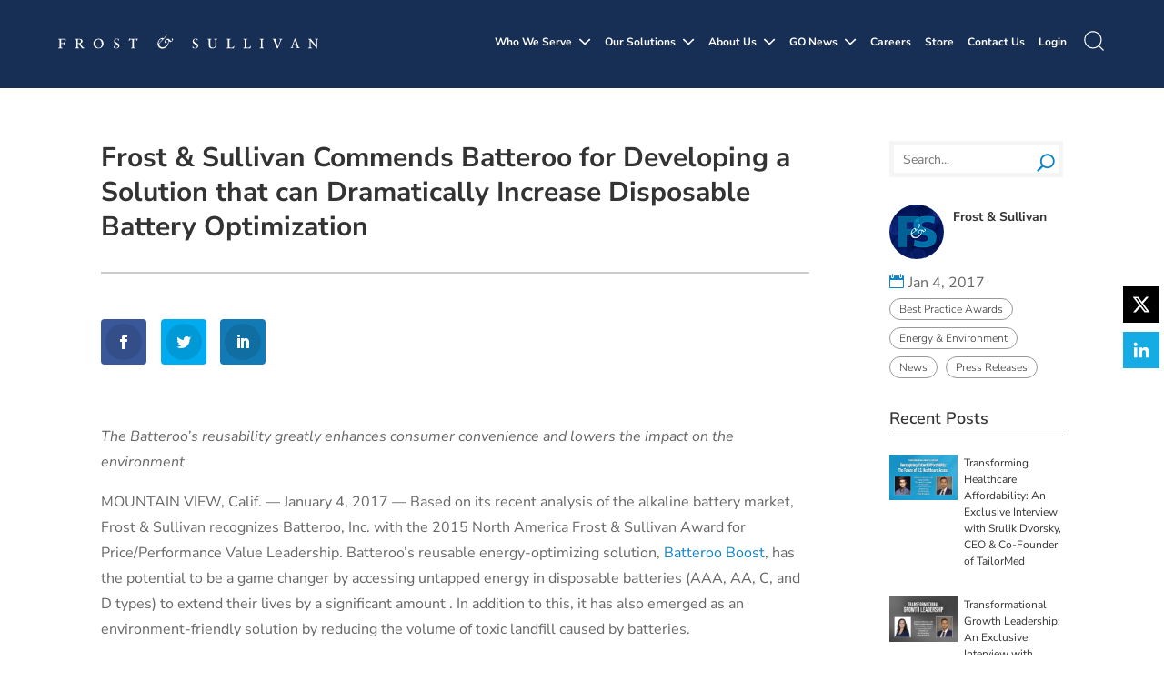

--- FILE ---
content_type: text/html; charset=UTF-8
request_url: https://dev.frost.com/news/frost-sullivan-commends-batteroo-developing-solution-can-dramatically-increase-disposable-battery-optimization/
body_size: 78948
content:
<!DOCTYPE html>
<html lang="en-US">
<head>
	<meta charset="UTF-8" />
<script type="text/javascript">
/* <![CDATA[ */
var gform;gform||(document.addEventListener("gform_main_scripts_loaded",function(){gform.scriptsLoaded=!0}),document.addEventListener("gform/theme/scripts_loaded",function(){gform.themeScriptsLoaded=!0}),window.addEventListener("DOMContentLoaded",function(){gform.domLoaded=!0}),gform={domLoaded:!1,scriptsLoaded:!1,themeScriptsLoaded:!1,isFormEditor:()=>"function"==typeof InitializeEditor,callIfLoaded:function(o){return!(!gform.domLoaded||!gform.scriptsLoaded||!gform.themeScriptsLoaded&&!gform.isFormEditor()||(gform.isFormEditor()&&console.warn("The use of gform.initializeOnLoaded() is deprecated in the form editor context and will be removed in Gravity Forms 3.1."),o(),0))},initializeOnLoaded:function(o){gform.callIfLoaded(o)||(document.addEventListener("gform_main_scripts_loaded",()=>{gform.scriptsLoaded=!0,gform.callIfLoaded(o)}),document.addEventListener("gform/theme/scripts_loaded",()=>{gform.themeScriptsLoaded=!0,gform.callIfLoaded(o)}),window.addEventListener("DOMContentLoaded",()=>{gform.domLoaded=!0,gform.callIfLoaded(o)}))},hooks:{action:{},filter:{}},addAction:function(o,r,e,t){gform.addHook("action",o,r,e,t)},addFilter:function(o,r,e,t){gform.addHook("filter",o,r,e,t)},doAction:function(o){gform.doHook("action",o,arguments)},applyFilters:function(o){return gform.doHook("filter",o,arguments)},removeAction:function(o,r){gform.removeHook("action",o,r)},removeFilter:function(o,r,e){gform.removeHook("filter",o,r,e)},addHook:function(o,r,e,t,n){null==gform.hooks[o][r]&&(gform.hooks[o][r]=[]);var d=gform.hooks[o][r];null==n&&(n=r+"_"+d.length),gform.hooks[o][r].push({tag:n,callable:e,priority:t=null==t?10:t})},doHook:function(r,o,e){var t;if(e=Array.prototype.slice.call(e,1),null!=gform.hooks[r][o]&&((o=gform.hooks[r][o]).sort(function(o,r){return o.priority-r.priority}),o.forEach(function(o){"function"!=typeof(t=o.callable)&&(t=window[t]),"action"==r?t.apply(null,e):e[0]=t.apply(null,e)})),"filter"==r)return e[0]},removeHook:function(o,r,t,n){var e;null!=gform.hooks[o][r]&&(e=(e=gform.hooks[o][r]).filter(function(o,r,e){return!!(null!=n&&n!=o.tag||null!=t&&t!=o.priority)}),gform.hooks[o][r]=e)}});
/* ]]> */
</script>

<meta http-equiv="X-UA-Compatible" content="IE=edge">	<link rel="stylesheet" href="https://cdn.jsdelivr.net/npm/bootstrap@4.0.0/dist/css/bootstrap.min.css" integrity="sha384-Gn5384xqQ1aoWXA+058RXPxPg6fy4IWvTNh0E263XmFcJlSAwiGgFAW/dAiS6JXm" crossorigin="anonymous">
	<link rel="pingback" href="https://dev.frost.com/xmlrpc.php" />

	<script type="text/javascript">
		document.documentElement.className = 'js';
	</script>
	
	<link rel="preconnect" href="https://fonts.gstatic.com" crossorigin /><style id="et-builder-googlefonts-cached-inline">/* Original: https://fonts.googleapis.com/css?family=Nunito+Sans:200,200italic,300,300italic,regular,italic,600,600italic,700,700italic,800,800italic,900,900italic&#038;subset=cyrillic,cyrillic-ext,latin,latin-ext,vietnamese&#038;display=swap *//* User Agent: Mozilla/5.0 (Unknown; Linux x86_64) AppleWebKit/538.1 (KHTML, like Gecko) Safari/538.1 Daum/4.1 */@font-face {font-family: 'Nunito Sans';font-style: italic;font-weight: 200;font-stretch: normal;font-display: swap;src: url(https://fonts.gstatic.com/s/nunitosans/v19/pe1kMImSLYBIv1o4X1M8cce4OdVisMz5nZRqy6cmmmU3t2FQWEAEOvV9wNvrwlNstMKW3Y6K5WMwXeVy3GboJ0kTHmoP91Ug.ttf) format('truetype');}@font-face {font-family: 'Nunito Sans';font-style: italic;font-weight: 300;font-stretch: normal;font-display: swap;src: url(https://fonts.gstatic.com/s/nunitosans/v19/pe1kMImSLYBIv1o4X1M8cce4OdVisMz5nZRqy6cmmmU3t2FQWEAEOvV9wNvrwlNstMKW3Y6K5WMwXeVy3GboJ0kTHmrR91Ug.ttf) format('truetype');}@font-face {font-family: 'Nunito Sans';font-style: italic;font-weight: 400;font-stretch: normal;font-display: swap;src: url(https://fonts.gstatic.com/s/nunitosans/v19/pe1kMImSLYBIv1o4X1M8cce4OdVisMz5nZRqy6cmmmU3t2FQWEAEOvV9wNvrwlNstMKW3Y6K5WMwXeVy3GboJ0kTHmqP91Ug.ttf) format('truetype');}@font-face {font-family: 'Nunito Sans';font-style: italic;font-weight: 600;font-stretch: normal;font-display: swap;src: url(https://fonts.gstatic.com/s/nunitosans/v19/pe1kMImSLYBIv1o4X1M8cce4OdVisMz5nZRqy6cmmmU3t2FQWEAEOvV9wNvrwlNstMKW3Y6K5WMwXeVy3GboJ0kTHmpR8FUg.ttf) format('truetype');}@font-face {font-family: 'Nunito Sans';font-style: italic;font-weight: 700;font-stretch: normal;font-display: swap;src: url(https://fonts.gstatic.com/s/nunitosans/v19/pe1kMImSLYBIv1o4X1M8cce4OdVisMz5nZRqy6cmmmU3t2FQWEAEOvV9wNvrwlNstMKW3Y6K5WMwXeVy3GboJ0kTHmpo8FUg.ttf) format('truetype');}@font-face {font-family: 'Nunito Sans';font-style: italic;font-weight: 800;font-stretch: normal;font-display: swap;src: url(https://fonts.gstatic.com/s/nunitosans/v19/pe1kMImSLYBIv1o4X1M8cce4OdVisMz5nZRqy6cmmmU3t2FQWEAEOvV9wNvrwlNstMKW3Y6K5WMwXeVy3GboJ0kTHmoP8FUg.ttf) format('truetype');}@font-face {font-family: 'Nunito Sans';font-style: italic;font-weight: 900;font-stretch: normal;font-display: swap;src: url(https://fonts.gstatic.com/s/nunitosans/v19/pe1kMImSLYBIv1o4X1M8cce4OdVisMz5nZRqy6cmmmU3t2FQWEAEOvV9wNvrwlNstMKW3Y6K5WMwXeVy3GboJ0kTHmom8FUg.ttf) format('truetype');}@font-face {font-family: 'Nunito Sans';font-style: normal;font-weight: 200;font-stretch: normal;font-display: swap;src: url(https://fonts.gstatic.com/s/nunitosans/v19/pe1mMImSLYBIv1o4X1M8ce2xCx3yop4tQpF_MeTm0lfGWVpNn64CL7U8upHZIbMV51Q42ptCp5F5bxqqtQ1yiU4GVilntA.ttf) format('truetype');}@font-face {font-family: 'Nunito Sans';font-style: normal;font-weight: 300;font-stretch: normal;font-display: swap;src: url(https://fonts.gstatic.com/s/nunitosans/v19/pe1mMImSLYBIv1o4X1M8ce2xCx3yop4tQpF_MeTm0lfGWVpNn64CL7U8upHZIbMV51Q42ptCp5F5bxqqtQ1yiU4GiClntA.ttf) format('truetype');}@font-face {font-family: 'Nunito Sans';font-style: normal;font-weight: 400;font-stretch: normal;font-display: swap;src: url(https://fonts.gstatic.com/s/nunitosans/v19/pe1mMImSLYBIv1o4X1M8ce2xCx3yop4tQpF_MeTm0lfGWVpNn64CL7U8upHZIbMV51Q42ptCp5F5bxqqtQ1yiU4G1ilntA.ttf) format('truetype');}@font-face {font-family: 'Nunito Sans';font-style: normal;font-weight: 600;font-stretch: normal;font-display: swap;src: url(https://fonts.gstatic.com/s/nunitosans/v19/pe1mMImSLYBIv1o4X1M8ce2xCx3yop4tQpF_MeTm0lfGWVpNn64CL7U8upHZIbMV51Q42ptCp5F5bxqqtQ1yiU4GCC5ntA.ttf) format('truetype');}@font-face {font-family: 'Nunito Sans';font-style: normal;font-weight: 700;font-stretch: normal;font-display: swap;src: url(https://fonts.gstatic.com/s/nunitosans/v19/pe1mMImSLYBIv1o4X1M8ce2xCx3yop4tQpF_MeTm0lfGWVpNn64CL7U8upHZIbMV51Q42ptCp5F5bxqqtQ1yiU4GMS5ntA.ttf) format('truetype');}@font-face {font-family: 'Nunito Sans';font-style: normal;font-weight: 800;font-stretch: normal;font-display: swap;src: url(https://fonts.gstatic.com/s/nunitosans/v19/pe1mMImSLYBIv1o4X1M8ce2xCx3yop4tQpF_MeTm0lfGWVpNn64CL7U8upHZIbMV51Q42ptCp5F5bxqqtQ1yiU4GVi5ntA.ttf) format('truetype');}@font-face {font-family: 'Nunito Sans';font-style: normal;font-weight: 900;font-stretch: normal;font-display: swap;src: url(https://fonts.gstatic.com/s/nunitosans/v19/pe1mMImSLYBIv1o4X1M8ce2xCx3yop4tQpF_MeTm0lfGWVpNn64CL7U8upHZIbMV51Q42ptCp5F5bxqqtQ1yiU4Gfy5ntA.ttf) format('truetype');}/* User Agent: Mozilla/5.0 (Windows NT 6.1; WOW64; rv:27.0) Gecko/20100101 Firefox/27.0 */@font-face {font-family: 'Nunito Sans';font-style: italic;font-weight: 200;font-stretch: normal;font-display: swap;src: url(https://fonts.gstatic.com/l/font?kit=pe1kMImSLYBIv1o4X1M8cce4OdVisMz5nZRqy6cmmmU3t2FQWEAEOvV9wNvrwlNstMKW3Y6K5WMwXeVy3GboJ0kTHmoP91Uj&skey=8952ce414dafd5f2&v=v19) format('woff');}@font-face {font-family: 'Nunito Sans';font-style: italic;font-weight: 300;font-stretch: normal;font-display: swap;src: url(https://fonts.gstatic.com/l/font?kit=pe1kMImSLYBIv1o4X1M8cce4OdVisMz5nZRqy6cmmmU3t2FQWEAEOvV9wNvrwlNstMKW3Y6K5WMwXeVy3GboJ0kTHmrR91Uj&skey=8952ce414dafd5f2&v=v19) format('woff');}@font-face {font-family: 'Nunito Sans';font-style: italic;font-weight: 400;font-stretch: normal;font-display: swap;src: url(https://fonts.gstatic.com/l/font?kit=pe1kMImSLYBIv1o4X1M8cce4OdVisMz5nZRqy6cmmmU3t2FQWEAEOvV9wNvrwlNstMKW3Y6K5WMwXeVy3GboJ0kTHmqP91Uj&skey=8952ce414dafd5f2&v=v19) format('woff');}@font-face {font-family: 'Nunito Sans';font-style: italic;font-weight: 600;font-stretch: normal;font-display: swap;src: url(https://fonts.gstatic.com/l/font?kit=pe1kMImSLYBIv1o4X1M8cce4OdVisMz5nZRqy6cmmmU3t2FQWEAEOvV9wNvrwlNstMKW3Y6K5WMwXeVy3GboJ0kTHmpR8FUj&skey=8952ce414dafd5f2&v=v19) format('woff');}@font-face {font-family: 'Nunito Sans';font-style: italic;font-weight: 700;font-stretch: normal;font-display: swap;src: url(https://fonts.gstatic.com/l/font?kit=pe1kMImSLYBIv1o4X1M8cce4OdVisMz5nZRqy6cmmmU3t2FQWEAEOvV9wNvrwlNstMKW3Y6K5WMwXeVy3GboJ0kTHmpo8FUj&skey=8952ce414dafd5f2&v=v19) format('woff');}@font-face {font-family: 'Nunito Sans';font-style: italic;font-weight: 800;font-stretch: normal;font-display: swap;src: url(https://fonts.gstatic.com/l/font?kit=pe1kMImSLYBIv1o4X1M8cce4OdVisMz5nZRqy6cmmmU3t2FQWEAEOvV9wNvrwlNstMKW3Y6K5WMwXeVy3GboJ0kTHmoP8FUj&skey=8952ce414dafd5f2&v=v19) format('woff');}@font-face {font-family: 'Nunito Sans';font-style: italic;font-weight: 900;font-stretch: normal;font-display: swap;src: url(https://fonts.gstatic.com/l/font?kit=pe1kMImSLYBIv1o4X1M8cce4OdVisMz5nZRqy6cmmmU3t2FQWEAEOvV9wNvrwlNstMKW3Y6K5WMwXeVy3GboJ0kTHmom8FUj&skey=8952ce414dafd5f2&v=v19) format('woff');}@font-face {font-family: 'Nunito Sans';font-style: normal;font-weight: 200;font-stretch: normal;font-display: swap;src: url(https://fonts.gstatic.com/l/font?kit=pe1mMImSLYBIv1o4X1M8ce2xCx3yop4tQpF_MeTm0lfGWVpNn64CL7U8upHZIbMV51Q42ptCp5F5bxqqtQ1yiU4GVilntw&skey=60bfdc605ddb00b1&v=v19) format('woff');}@font-face {font-family: 'Nunito Sans';font-style: normal;font-weight: 300;font-stretch: normal;font-display: swap;src: url(https://fonts.gstatic.com/l/font?kit=pe1mMImSLYBIv1o4X1M8ce2xCx3yop4tQpF_MeTm0lfGWVpNn64CL7U8upHZIbMV51Q42ptCp5F5bxqqtQ1yiU4GiClntw&skey=60bfdc605ddb00b1&v=v19) format('woff');}@font-face {font-family: 'Nunito Sans';font-style: normal;font-weight: 400;font-stretch: normal;font-display: swap;src: url(https://fonts.gstatic.com/l/font?kit=pe1mMImSLYBIv1o4X1M8ce2xCx3yop4tQpF_MeTm0lfGWVpNn64CL7U8upHZIbMV51Q42ptCp5F5bxqqtQ1yiU4G1ilntw&skey=60bfdc605ddb00b1&v=v19) format('woff');}@font-face {font-family: 'Nunito Sans';font-style: normal;font-weight: 600;font-stretch: normal;font-display: swap;src: url(https://fonts.gstatic.com/l/font?kit=pe1mMImSLYBIv1o4X1M8ce2xCx3yop4tQpF_MeTm0lfGWVpNn64CL7U8upHZIbMV51Q42ptCp5F5bxqqtQ1yiU4GCC5ntw&skey=60bfdc605ddb00b1&v=v19) format('woff');}@font-face {font-family: 'Nunito Sans';font-style: normal;font-weight: 700;font-stretch: normal;font-display: swap;src: url(https://fonts.gstatic.com/l/font?kit=pe1mMImSLYBIv1o4X1M8ce2xCx3yop4tQpF_MeTm0lfGWVpNn64CL7U8upHZIbMV51Q42ptCp5F5bxqqtQ1yiU4GMS5ntw&skey=60bfdc605ddb00b1&v=v19) format('woff');}@font-face {font-family: 'Nunito Sans';font-style: normal;font-weight: 800;font-stretch: normal;font-display: swap;src: url(https://fonts.gstatic.com/l/font?kit=pe1mMImSLYBIv1o4X1M8ce2xCx3yop4tQpF_MeTm0lfGWVpNn64CL7U8upHZIbMV51Q42ptCp5F5bxqqtQ1yiU4GVi5ntw&skey=60bfdc605ddb00b1&v=v19) format('woff');}@font-face {font-family: 'Nunito Sans';font-style: normal;font-weight: 900;font-stretch: normal;font-display: swap;src: url(https://fonts.gstatic.com/l/font?kit=pe1mMImSLYBIv1o4X1M8ce2xCx3yop4tQpF_MeTm0lfGWVpNn64CL7U8upHZIbMV51Q42ptCp5F5bxqqtQ1yiU4Gfy5ntw&skey=60bfdc605ddb00b1&v=v19) format('woff');}/* User Agent: Mozilla/5.0 (Windows NT 6.3; rv:39.0) Gecko/20100101 Firefox/39.0 */@font-face {font-family: 'Nunito Sans';font-style: italic;font-weight: 200;font-stretch: normal;font-display: swap;src: url(https://fonts.gstatic.com/s/nunitosans/v19/pe1kMImSLYBIv1o4X1M8cce4OdVisMz5nZRqy6cmmmU3t2FQWEAEOvV9wNvrwlNstMKW3Y6K5WMwXeVy3GboJ0kTHmoP91Ul.woff2) format('woff2');}@font-face {font-family: 'Nunito Sans';font-style: italic;font-weight: 300;font-stretch: normal;font-display: swap;src: url(https://fonts.gstatic.com/s/nunitosans/v19/pe1kMImSLYBIv1o4X1M8cce4OdVisMz5nZRqy6cmmmU3t2FQWEAEOvV9wNvrwlNstMKW3Y6K5WMwXeVy3GboJ0kTHmrR91Ul.woff2) format('woff2');}@font-face {font-family: 'Nunito Sans';font-style: italic;font-weight: 400;font-stretch: normal;font-display: swap;src: url(https://fonts.gstatic.com/s/nunitosans/v19/pe1kMImSLYBIv1o4X1M8cce4OdVisMz5nZRqy6cmmmU3t2FQWEAEOvV9wNvrwlNstMKW3Y6K5WMwXeVy3GboJ0kTHmqP91Ul.woff2) format('woff2');}@font-face {font-family: 'Nunito Sans';font-style: italic;font-weight: 600;font-stretch: normal;font-display: swap;src: url(https://fonts.gstatic.com/s/nunitosans/v19/pe1kMImSLYBIv1o4X1M8cce4OdVisMz5nZRqy6cmmmU3t2FQWEAEOvV9wNvrwlNstMKW3Y6K5WMwXeVy3GboJ0kTHmpR8FUl.woff2) format('woff2');}@font-face {font-family: 'Nunito Sans';font-style: italic;font-weight: 700;font-stretch: normal;font-display: swap;src: url(https://fonts.gstatic.com/s/nunitosans/v19/pe1kMImSLYBIv1o4X1M8cce4OdVisMz5nZRqy6cmmmU3t2FQWEAEOvV9wNvrwlNstMKW3Y6K5WMwXeVy3GboJ0kTHmpo8FUl.woff2) format('woff2');}@font-face {font-family: 'Nunito Sans';font-style: italic;font-weight: 800;font-stretch: normal;font-display: swap;src: url(https://fonts.gstatic.com/s/nunitosans/v19/pe1kMImSLYBIv1o4X1M8cce4OdVisMz5nZRqy6cmmmU3t2FQWEAEOvV9wNvrwlNstMKW3Y6K5WMwXeVy3GboJ0kTHmoP8FUl.woff2) format('woff2');}@font-face {font-family: 'Nunito Sans';font-style: italic;font-weight: 900;font-stretch: normal;font-display: swap;src: url(https://fonts.gstatic.com/s/nunitosans/v19/pe1kMImSLYBIv1o4X1M8cce4OdVisMz5nZRqy6cmmmU3t2FQWEAEOvV9wNvrwlNstMKW3Y6K5WMwXeVy3GboJ0kTHmom8FUl.woff2) format('woff2');}@font-face {font-family: 'Nunito Sans';font-style: normal;font-weight: 200;font-stretch: normal;font-display: swap;src: url(https://fonts.gstatic.com/s/nunitosans/v19/pe1mMImSLYBIv1o4X1M8ce2xCx3yop4tQpF_MeTm0lfGWVpNn64CL7U8upHZIbMV51Q42ptCp5F5bxqqtQ1yiU4GVilnsQ.woff2) format('woff2');}@font-face {font-family: 'Nunito Sans';font-style: normal;font-weight: 300;font-stretch: normal;font-display: swap;src: url(https://fonts.gstatic.com/s/nunitosans/v19/pe1mMImSLYBIv1o4X1M8ce2xCx3yop4tQpF_MeTm0lfGWVpNn64CL7U8upHZIbMV51Q42ptCp5F5bxqqtQ1yiU4GiClnsQ.woff2) format('woff2');}@font-face {font-family: 'Nunito Sans';font-style: normal;font-weight: 400;font-stretch: normal;font-display: swap;src: url(https://fonts.gstatic.com/s/nunitosans/v19/pe1mMImSLYBIv1o4X1M8ce2xCx3yop4tQpF_MeTm0lfGWVpNn64CL7U8upHZIbMV51Q42ptCp5F5bxqqtQ1yiU4G1ilnsQ.woff2) format('woff2');}@font-face {font-family: 'Nunito Sans';font-style: normal;font-weight: 600;font-stretch: normal;font-display: swap;src: url(https://fonts.gstatic.com/s/nunitosans/v19/pe1mMImSLYBIv1o4X1M8ce2xCx3yop4tQpF_MeTm0lfGWVpNn64CL7U8upHZIbMV51Q42ptCp5F5bxqqtQ1yiU4GCC5nsQ.woff2) format('woff2');}@font-face {font-family: 'Nunito Sans';font-style: normal;font-weight: 700;font-stretch: normal;font-display: swap;src: url(https://fonts.gstatic.com/s/nunitosans/v19/pe1mMImSLYBIv1o4X1M8ce2xCx3yop4tQpF_MeTm0lfGWVpNn64CL7U8upHZIbMV51Q42ptCp5F5bxqqtQ1yiU4GMS5nsQ.woff2) format('woff2');}@font-face {font-family: 'Nunito Sans';font-style: normal;font-weight: 800;font-stretch: normal;font-display: swap;src: url(https://fonts.gstatic.com/s/nunitosans/v19/pe1mMImSLYBIv1o4X1M8ce2xCx3yop4tQpF_MeTm0lfGWVpNn64CL7U8upHZIbMV51Q42ptCp5F5bxqqtQ1yiU4GVi5nsQ.woff2) format('woff2');}@font-face {font-family: 'Nunito Sans';font-style: normal;font-weight: 900;font-stretch: normal;font-display: swap;src: url(https://fonts.gstatic.com/s/nunitosans/v19/pe1mMImSLYBIv1o4X1M8ce2xCx3yop4tQpF_MeTm0lfGWVpNn64CL7U8upHZIbMV51Q42ptCp5F5bxqqtQ1yiU4Gfy5nsQ.woff2) format('woff2');}</style><meta name='robots' content='noindex, nofollow' />
<script type="text/javascript">
			let jqueryParams=[],jQuery=function(r){return jqueryParams=[...jqueryParams,r],jQuery},$=function(r){return jqueryParams=[...jqueryParams,r],$};window.jQuery=jQuery,window.$=jQuery;let customHeadScripts=!1;jQuery.fn=jQuery.prototype={},$.fn=jQuery.prototype={},jQuery.noConflict=function(r){if(window.jQuery)return jQuery=window.jQuery,$=window.jQuery,customHeadScripts=!0,jQuery.noConflict},jQuery.ready=function(r){jqueryParams=[...jqueryParams,r]},$.ready=function(r){jqueryParams=[...jqueryParams,r]},jQuery.load=function(r){jqueryParams=[...jqueryParams,r]},$.load=function(r){jqueryParams=[...jqueryParams,r]},jQuery.fn.ready=function(r){jqueryParams=[...jqueryParams,r]},$.fn.ready=function(r){jqueryParams=[...jqueryParams,r]};</script>
	<!-- This site is optimized with the Yoast SEO Premium plugin v23.2 (Yoast SEO v26.3) - https://yoast.com/wordpress/plugins/seo/ -->
	<title>Frost &amp; Sullivan Commends Batteroo for Developing a Solution that can Dramatically Increase Disposable Battery Optimization</title>
	<meta property="og:locale" content="en_US" />
	<meta property="og:type" content="article" />
	<meta property="og:title" content="Frost &amp; Sullivan Commends Batteroo for Developing a Solution that can Dramatically Increase Disposable Battery Optimization" />
	<meta property="og:description" content="The Batteroo’s reusability greatly enhances consumer convenience and lowers the impact on the environment MOUNTAIN VIEW, Calif. — January 4, 2017 — Based on its recent analysis of the alkaline battery market, Frost &amp; Sullivan recognizes Batteroo, Inc. with the 2015 North America Frost &amp; Sullivan Award for Price/Performance Value Leadership. Batteroo’s reusable energy-optimizing solution, Batteroo [&hellip;]" />
	<meta property="og:site_name" content="Frost &amp; Sullivan" />
	<meta property="article:published_time" content="2017-01-04T15:00:11+00:00" />
	<meta property="article:modified_time" content="2019-07-17T16:29:57+00:00" />
	<meta property="og:image" content="https://dev.frost.com/wp-content/uploads/2021/09/frost-sullivan-seo.jpg" />
	<meta property="og:image:width" content="1280" />
	<meta property="og:image:height" content="800" />
	<meta property="og:image:type" content="image/jpeg" />
	<meta name="author" content="Frost &amp; Sullivan" />
	<meta name="twitter:card" content="summary_large_image" />
	<meta name="twitter:label1" content="Written by" />
	<meta name="twitter:data1" content="Frost &amp; Sullivan" />
	<meta name="twitter:label2" content="Est. reading time" />
	<meta name="twitter:data2" content="5 minutes" />
	<script type="application/ld+json" class="yoast-schema-graph">{"@context":"https://schema.org","@graph":[{"@type":"Article","@id":"https://dev.frost.com/news/frost-sullivan-commends-batteroo-developing-solution-can-dramatically-increase-disposable-battery-optimization/#article","isPartOf":{"@id":"https://dev.frost.com/news/frost-sullivan-commends-batteroo-developing-solution-can-dramatically-increase-disposable-battery-optimization/"},"author":[{"@id":"https://dev.frost.com/#/schema/person/42697c62c5a254f5b9d2ba03f52c22e8"}],"headline":"Frost &#038; Sullivan Commends Batteroo for Developing a Solution that can Dramatically Increase Disposable Battery Optimization","datePublished":"2017-01-04T15:00:11+00:00","dateModified":"2019-07-17T16:29:57+00:00","mainEntityOfPage":{"@id":"https://dev.frost.com/news/frost-sullivan-commends-batteroo-developing-solution-can-dramatically-increase-disposable-battery-optimization/"},"wordCount":962,"commentCount":0,"publisher":{"@id":"https://dev.frost.com/#organization"},"articleSection":["Best Practice Awards","Energy &amp; Environment","News","Press Releases"],"inLanguage":"en-US","potentialAction":[{"@type":"CommentAction","name":"Comment","target":["https://dev.frost.com/news/frost-sullivan-commends-batteroo-developing-solution-can-dramatically-increase-disposable-battery-optimization/#respond"]}]},{"@type":"WebPage","@id":"https://dev.frost.com/news/frost-sullivan-commends-batteroo-developing-solution-can-dramatically-increase-disposable-battery-optimization/","url":"https://dev.frost.com/news/frost-sullivan-commends-batteroo-developing-solution-can-dramatically-increase-disposable-battery-optimization/","name":"Frost & Sullivan Commends Batteroo for Developing a Solution that can Dramatically Increase Disposable Battery Optimization","isPartOf":{"@id":"https://dev.frost.com/#website"},"datePublished":"2017-01-04T15:00:11+00:00","dateModified":"2019-07-17T16:29:57+00:00","breadcrumb":{"@id":"https://dev.frost.com/news/frost-sullivan-commends-batteroo-developing-solution-can-dramatically-increase-disposable-battery-optimization/#breadcrumb"},"inLanguage":"en-US","potentialAction":[{"@type":"ReadAction","target":["https://dev.frost.com/news/frost-sullivan-commends-batteroo-developing-solution-can-dramatically-increase-disposable-battery-optimization/"]}]},{"@type":"BreadcrumbList","@id":"https://dev.frost.com/news/frost-sullivan-commends-batteroo-developing-solution-can-dramatically-increase-disposable-battery-optimization/#breadcrumb","itemListElement":[{"@type":"ListItem","position":1,"name":"Home","item":"https://dev.frost.com/"},{"@type":"ListItem","position":2,"name":"Frost &#038; Sullivan Commends Batteroo for Developing a Solution that can Dramatically Increase Disposable Battery Optimization"}]},{"@type":"WebSite","@id":"https://dev.frost.com/#website","url":"https://dev.frost.com/","name":"Frost &amp; Sullivan","description":"We Accelerate Growth","publisher":{"@id":"https://dev.frost.com/#organization"},"potentialAction":[{"@type":"SearchAction","target":{"@type":"EntryPoint","urlTemplate":"https://dev.frost.com/?s={search_term_string}"},"query-input":{"@type":"PropertyValueSpecification","valueRequired":true,"valueName":"search_term_string"}}],"inLanguage":"en-US"},{"@type":"Organization","@id":"https://dev.frost.com/#organization","name":"Frost & Sullivan","url":"https://dev.frost.com/","logo":{"@type":"ImageObject","inLanguage":"en-US","@id":"https://dev.frost.com/#/schema/logo/image/","url":"https://dev.frost.com/wp-content/uploads/2021/09/frost-sullivan-seo.jpg","contentUrl":"https://dev.frost.com/wp-content/uploads/2021/09/frost-sullivan-seo.jpg","width":1280,"height":800,"caption":"Frost & Sullivan"},"image":{"@id":"https://dev.frost.com/#/schema/logo/image/"}},{"@type":"Person","@id":"https://dev.frost.com/#/schema/person/42697c62c5a254f5b9d2ba03f52c22e8","name":"Frost &amp; Sullivan","image":{"@type":"ImageObject","inLanguage":"en-US","@id":"https://dev.frost.com/#/schema/person/image/d1618f9d28cc07c57049de4ada034df1","url":"https://dev.frost.com/wp-content/uploads/2022/01/FS_logo1.png","contentUrl":"https://dev.frost.com/wp-content/uploads/2022/01/FS_logo1.png","caption":"Frost &amp; Sullivan"},"description":"For six decades, Frost & Sullivan has been world-renowned for its role in helping investors, corporate leaders and governments navigate economic changes and identify disruptive technologies, Mega Trends, new business models and companies to action, resulting in a continuous flow of growth opportunities to drive future success.","url":"https://dev.frost.com/author/terry/"}]}</script>
	<!-- / Yoast SEO Premium plugin. -->


<link rel='dns-prefetch' href='//maps.googleapis.com' />
<link rel='dns-prefetch' href='//meet.jit.si' />
<link rel='dns-prefetch' href='//use.fontawesome.com' />
<link rel='dns-prefetch' href='//fonts.googleapis.com' />
<link rel="alternate" type="application/rss+xml" title="Frost &amp; Sullivan &raquo; Feed" href="https://dev.frost.com/feed/" />
<link rel="alternate" type="application/rss+xml" title="Frost &amp; Sullivan &raquo; Comments Feed" href="https://dev.frost.com/comments/feed/" />
<link rel="alternate" type="application/rss+xml" title="Frost &amp; Sullivan &raquo; Frost &#038; Sullivan Commends Batteroo for Developing a Solution that can Dramatically Increase Disposable Battery Optimization Comments Feed" href="https://dev.frost.com/news/frost-sullivan-commends-batteroo-developing-solution-can-dramatically-increase-disposable-battery-optimization/feed/" />
<meta content="Frost &amp; Sullivan Child Theme v.1.0.0" name="generator"/><link rel='stylesheet' id='wp-block-library-css' href='https://dev.frost.com/wp-includes/css/dist/block-library/style.min.css?ver=6.8.3' type='text/css' media='all' />
<style id='wp-block-library-theme-inline-css' type='text/css'>
.wp-block-audio :where(figcaption){color:#555;font-size:13px;text-align:center}.is-dark-theme .wp-block-audio :where(figcaption){color:#ffffffa6}.wp-block-audio{margin:0 0 1em}.wp-block-code{border:1px solid #ccc;border-radius:4px;font-family:Menlo,Consolas,monaco,monospace;padding:.8em 1em}.wp-block-embed :where(figcaption){color:#555;font-size:13px;text-align:center}.is-dark-theme .wp-block-embed :where(figcaption){color:#ffffffa6}.wp-block-embed{margin:0 0 1em}.blocks-gallery-caption{color:#555;font-size:13px;text-align:center}.is-dark-theme .blocks-gallery-caption{color:#ffffffa6}:root :where(.wp-block-image figcaption){color:#555;font-size:13px;text-align:center}.is-dark-theme :root :where(.wp-block-image figcaption){color:#ffffffa6}.wp-block-image{margin:0 0 1em}.wp-block-pullquote{border-bottom:4px solid;border-top:4px solid;color:currentColor;margin-bottom:1.75em}.wp-block-pullquote cite,.wp-block-pullquote footer,.wp-block-pullquote__citation{color:currentColor;font-size:.8125em;font-style:normal;text-transform:uppercase}.wp-block-quote{border-left:.25em solid;margin:0 0 1.75em;padding-left:1em}.wp-block-quote cite,.wp-block-quote footer{color:currentColor;font-size:.8125em;font-style:normal;position:relative}.wp-block-quote:where(.has-text-align-right){border-left:none;border-right:.25em solid;padding-left:0;padding-right:1em}.wp-block-quote:where(.has-text-align-center){border:none;padding-left:0}.wp-block-quote.is-large,.wp-block-quote.is-style-large,.wp-block-quote:where(.is-style-plain){border:none}.wp-block-search .wp-block-search__label{font-weight:700}.wp-block-search__button{border:1px solid #ccc;padding:.375em .625em}:where(.wp-block-group.has-background){padding:1.25em 2.375em}.wp-block-separator.has-css-opacity{opacity:.4}.wp-block-separator{border:none;border-bottom:2px solid;margin-left:auto;margin-right:auto}.wp-block-separator.has-alpha-channel-opacity{opacity:1}.wp-block-separator:not(.is-style-wide):not(.is-style-dots){width:100px}.wp-block-separator.has-background:not(.is-style-dots){border-bottom:none;height:1px}.wp-block-separator.has-background:not(.is-style-wide):not(.is-style-dots){height:2px}.wp-block-table{margin:0 0 1em}.wp-block-table td,.wp-block-table th{word-break:normal}.wp-block-table :where(figcaption){color:#555;font-size:13px;text-align:center}.is-dark-theme .wp-block-table :where(figcaption){color:#ffffffa6}.wp-block-video :where(figcaption){color:#555;font-size:13px;text-align:center}.is-dark-theme .wp-block-video :where(figcaption){color:#ffffffa6}.wp-block-video{margin:0 0 1em}:root :where(.wp-block-template-part.has-background){margin-bottom:0;margin-top:0;padding:1.25em 2.375em}
</style>
<style id='co-authors-plus-coauthors-style-inline-css' type='text/css'>
.wp-block-co-authors-plus-coauthors.is-layout-flow [class*=wp-block-co-authors-plus]{display:inline}

</style>
<style id='co-authors-plus-avatar-style-inline-css' type='text/css'>
.wp-block-co-authors-plus-avatar :where(img){height:auto;max-width:100%;vertical-align:bottom}.wp-block-co-authors-plus-coauthors.is-layout-flow .wp-block-co-authors-plus-avatar :where(img){vertical-align:middle}.wp-block-co-authors-plus-avatar:is(.alignleft,.alignright){display:table}.wp-block-co-authors-plus-avatar.aligncenter{display:table;margin-inline:auto}

</style>
<style id='co-authors-plus-image-style-inline-css' type='text/css'>
.wp-block-co-authors-plus-image{margin-bottom:0}.wp-block-co-authors-plus-image :where(img){height:auto;max-width:100%;vertical-align:bottom}.wp-block-co-authors-plus-coauthors.is-layout-flow .wp-block-co-authors-plus-image :where(img){vertical-align:middle}.wp-block-co-authors-plus-image:is(.alignfull,.alignwide) :where(img){width:100%}.wp-block-co-authors-plus-image:is(.alignleft,.alignright){display:table}.wp-block-co-authors-plus-image.aligncenter{display:table;margin-inline:auto}

</style>
<link rel='stylesheet' id='wp-components-css' href='https://dev.frost.com/wp-includes/css/dist/components/style.min.css?ver=6.8.3' type='text/css' media='all' />
<link rel='stylesheet' id='wp-preferences-css' href='https://dev.frost.com/wp-includes/css/dist/preferences/style.min.css?ver=6.8.3' type='text/css' media='all' />
<link rel='stylesheet' id='wp-block-editor-css' href='https://dev.frost.com/wp-includes/css/dist/block-editor/style.min.css?ver=6.8.3' type='text/css' media='all' />
<link rel='stylesheet' id='popup-maker-block-library-style-css' href='https://dev.frost.com/wp-content/plugins/popup-maker/dist/packages/block-library-style.css?ver=dbea705cfafe089d65f1' type='text/css' media='all' />
<style id='bpldl-document-library-style-inline-css' type='text/css'>
*{box-sizing:border-box}.bplDl-container{overflow:auto}.bplDl-container .bplDl-header{background:linear-gradient(90deg,#1e3a8a,#2563eb);box-shadow:0 2px 4px rgba(0,0,0,.1);padding:20px;transition:all .5s ease-in-out}.bplDl-container .bplDl-header .bplDl-title{color:#9acd32;margin:0}.bplDl-container .bplDl-header .bplDl-title:hover{color:#1e40af}.bplDl-container .bplDl-header .bplDl-subtitle{color:#dde7c8;margin:0}.bplDl-container .bplDl-header .bplDl-subtitle:hover{color:#26282e}.bplDl-container .bplDl-content{padding-top:20px}.bplDl-container .bplDl-content .bplDl-toolbar{background:#fff;border-radius:.5rem;display:flex;flex-wrap:wrap;gap:1rem;margin-bottom:2rem;padding:1.5rem}.bplDl-container .bplDl-content .bplDl-toolbar .bplDl-search{flex:1;position:relative}.bplDl-container .bplDl-content .bplDl-toolbar .bplDl-search .bplDl-search-icon{color:#9ca3af;height:1.25rem;left:.75rem;position:absolute;top:13px;width:1.25rem}.bplDl-container .bplDl-content .bplDl-toolbar .bplDl-search .bplDl-search-input{border:1px solid #d1d5db;border-radius:.5rem;height:46px;outline:none;padding:12px 40px;transition:border .2s ease;width:100%}.bplDl-container .bplDl-content .bplDl-toolbar .bplDl-search .bplDl-search-input:focus{border-color:#2563eb}.bplDl-container .bplDl-content .bplDl-toolbar .bplDl-select,.bplDl-container .bplDl-content .bplDl-toolbar .bplDl-select-sort{border:1px solid #d1d5db;border-radius:.5rem;outline:none;padding:.5rem 1rem;width:120px}.bplDl-container .bplDl-content .bplDl-toolbar .bplDl-upload-btn{align-items:center;background-color:#2563eb;border:none;border-radius:.5rem;color:#fff;cursor:pointer;display:flex;gap:.5rem;padding:.5rem 1.25rem;transition:background .2s ease}.bplDl-container .bplDl-content .bplDl-toolbar .bplDl-upload-btn:hover{background-color:#1e40af}.bplDl-container .bplDl-content .bplDl-empty{padding:20px 0;text-align:center}.bplDl-container .bplDl-content .bplDl-empty .bplDl-empty-icon{color:#d1d5db;height:4rem;margin:0 auto 1rem;width:4rem}.bplDl-container .bplDl-content .bplDl-empty .bplDl-empty-text{color:#6b7280;font-size:1.125rem}.bplDl-container .bplDl-content .bplDl-grid{box-sizing:border-box;display:grid;gap:1.5rem;grid-template-columns:repeat(3,minmax(0,1fr));overflow:hidden;width:inherit}.bplDl-container .bplDl-content .bplDl-grid .bplDl-card{background:#fff;border-radius:.5rem;box-shadow:0 2px 6px rgba(0,0,0,.05);box-sizing:border-box;display:flex;flex-direction:column;overflow:hidden;padding:20px;transition:all .5s ease-in-out}.bplDl-container .bplDl-content .bplDl-grid .bplDl-card .bplDl-card-top{align-items:flex-start;display:flex;justify-content:space-between}.bplDl-container .bplDl-content .bplDl-grid .bplDl-card .bplDl-card-top .bplDl-icon{height:2rem;width:2rem}.bplDl-container .bplDl-content .bplDl-grid .bplDl-card .bplDl-name{color:#1f2937;font-size:20px;font-weight:600;margin-bottom:.5rem;margin-top:15px;overflow:hidden;text-overflow:ellipsis;white-space:nowrap}.bplDl-container .bplDl-content .bplDl-grid .bplDl-card .bplDl-size{color:#6b7280;font-size:15px;margin:10px 0}.bplDl-container .bplDl-content .bplDl-grid .bplDl-card .bplDl-meta{align-items:center;color:#6b7280;display:flex;font-size:15px;margin-bottom:20px}.bplDl-container .bplDl-content .bplDl-grid .bplDl-card .bplDl-meta .bplDl-meta-icon{height:1rem;margin-right:.25rem;width:1rem}.bplDl-container .bplDl-content .bplDl-grid .bplDl-card .bplDl-actions{display:flex;flex-wrap:wrap;gap:15px;margin-top:auto}.bplDl-container .bplDl-content .bplDl-grid .bplDl-card .bplDl-actions .bplDl-btn{align-items:center;border:none;border-radius:.375rem;cursor:pointer;display:flex;flex:1;font-size:15px;gap:.25rem;justify-content:center;padding:5px;transition:background .2s ease}.bplDl-container .bplDl-content .bplDl-grid .bplDl-card .bplDl-actions .bplDl-btn.bplDl-view-btn{background:#f3f4f6;color:#374151}.bplDl-container .bplDl-content .bplDl-grid .bplDl-card .bplDl-actions .bplDl-btn.bplDl-download-btn{background:#dbeafe;color:#1e3a8a}.bplDl-container .bplDl-content .bplDl-grid .bplDl-card .bplDl-actions .bplDl-btn.bplDl-delete-btn{background:#fee2e2;color:#b91c1c}.bplDl-container .bplDl-content .bplDl-grid .bplDl-card .bplDl-actions .bplDl-btn:hover{filter:brightness(.95)}.bplDl-container .bplDl-content .bplDl-grid .bplDl-card:hover{box-shadow:0 4px 12px rgba(0,0,0,.1)}.bplDl-modal-overlay{align-items:center;background:rgba(0,0,0,.6);display:flex;height:100vh;justify-content:center;left:0;position:fixed;top:0;width:100vw;z-index:9999}.bplDl-modal-overlay .bplDl-modal{background:#fff;border-radius:12px;box-shadow:0 20px 60px rgba(0,0,0,.3);max-height:90vh;max-width:90vw;overflow:auto;padding:20px;position:relative;width:800px}.bplDl-modal-overlay .bplDl-modal .bplDl-modal-close{background:transparent;border:none;color:#333;cursor:pointer;font-size:20px;position:absolute;right:10px;top:10px}.bplDl-modal-overlay .bplDl-modal .bplDl-modal-body{align-items:center;display:flex;flex-direction:column;gap:1rem;justify-content:center;margin-top:20px}.bplDl-modal-overlay .bplDl-modal .bplDl-modal-body .bplDl-preview-iframe{border-radius:8px;box-shadow:0 5px 20px rgba(0,0,0,.15);height:600px;max-height:80vh;max-width:100%;width:100%}.bplDl-modal-overlay .bplDl-modal .bplDl-modal-body .bplDl-preview-video{border-radius:8px;box-shadow:0 5px 20px rgba(0,0,0,.15);height:auto;max-height:80vh;max-width:100%;width:100%}.bplDl-modal-overlay .bplDl-modal .bplDl-modal-body .bplDl-preview-image{max-height:-moz-fit-content;max-height:fit-content;max-width:100%}.bplDl-modal-overlay .bplDl-modal .bplDl-modal-body .bplDl-audio-wrapper{align-items:center;background:#f9fafb;border-radius:1rem;box-shadow:0 4px 12px rgba(0,0,0,.08);display:flex;flex-direction:column;gap:.75rem;padding:1rem;transition:all .3s ease}.bplDl-modal-overlay .bplDl-modal .bplDl-modal-body .bplDl-audio-wrapper .bplDl-audio-player{border-radius:.5rem;max-width:480px;outline:none;width:100%}.bplDl-modal-overlay .bplDl-modal .bplDl-modal-body .bplDl-audio-wrapper .bplDl-audio-title{color:#374151;font-size:1rem;font-weight:600;margin-top:.25rem;text-align:center}.bplDl-modal-overlay .bplDl-modal .bplDl-modal-body .bplDl-audio-wrapper:hover{background:#f3f4f6;box-shadow:0 6px 16px rgba(0,0,0,.12)}.bplDl-modal-overlay .bplDl-modal .bplDl-modal-body .bplDl-preview-unknown{text-align:center}.bplDl-modal-overlay .bplDl-modal .bplDl-modal-body .bplDl-preview-unknown .bplDl-download-link{background:#007bff;border-radius:6px;color:#fff;display:inline-block;font-weight:500;margin-top:10px;padding:8px 14px;text-decoration:none;transition:background .2s}.bplDl-modal-overlay .bplDl-modal .bplDl-modal-body .bplDl-preview-unknown .bplDl-download-link:hover{background:#0056b3}
@keyframes skeleton-loading{0%{background-color:#e0e0e0}50%{background-color:#f0f0f0}to{background-color:#e0e0e0}}.skeleton{animation:skeleton-loading 1.5s ease-in-out infinite}

</style>
<style id='global-styles-inline-css' type='text/css'>
:root{--wp--preset--aspect-ratio--square: 1;--wp--preset--aspect-ratio--4-3: 4/3;--wp--preset--aspect-ratio--3-4: 3/4;--wp--preset--aspect-ratio--3-2: 3/2;--wp--preset--aspect-ratio--2-3: 2/3;--wp--preset--aspect-ratio--16-9: 16/9;--wp--preset--aspect-ratio--9-16: 9/16;--wp--preset--color--black: #000000;--wp--preset--color--cyan-bluish-gray: #abb8c3;--wp--preset--color--white: #ffffff;--wp--preset--color--pale-pink: #f78da7;--wp--preset--color--vivid-red: #cf2e2e;--wp--preset--color--luminous-vivid-orange: #ff6900;--wp--preset--color--luminous-vivid-amber: #fcb900;--wp--preset--color--light-green-cyan: #7bdcb5;--wp--preset--color--vivid-green-cyan: #00d084;--wp--preset--color--pale-cyan-blue: #8ed1fc;--wp--preset--color--vivid-cyan-blue: #0693e3;--wp--preset--color--vivid-purple: #9b51e0;--wp--preset--gradient--vivid-cyan-blue-to-vivid-purple: linear-gradient(135deg,rgba(6,147,227,1) 0%,rgb(155,81,224) 100%);--wp--preset--gradient--light-green-cyan-to-vivid-green-cyan: linear-gradient(135deg,rgb(122,220,180) 0%,rgb(0,208,130) 100%);--wp--preset--gradient--luminous-vivid-amber-to-luminous-vivid-orange: linear-gradient(135deg,rgba(252,185,0,1) 0%,rgba(255,105,0,1) 100%);--wp--preset--gradient--luminous-vivid-orange-to-vivid-red: linear-gradient(135deg,rgba(255,105,0,1) 0%,rgb(207,46,46) 100%);--wp--preset--gradient--very-light-gray-to-cyan-bluish-gray: linear-gradient(135deg,rgb(238,238,238) 0%,rgb(169,184,195) 100%);--wp--preset--gradient--cool-to-warm-spectrum: linear-gradient(135deg,rgb(74,234,220) 0%,rgb(151,120,209) 20%,rgb(207,42,186) 40%,rgb(238,44,130) 60%,rgb(251,105,98) 80%,rgb(254,248,76) 100%);--wp--preset--gradient--blush-light-purple: linear-gradient(135deg,rgb(255,206,236) 0%,rgb(152,150,240) 100%);--wp--preset--gradient--blush-bordeaux: linear-gradient(135deg,rgb(254,205,165) 0%,rgb(254,45,45) 50%,rgb(107,0,62) 100%);--wp--preset--gradient--luminous-dusk: linear-gradient(135deg,rgb(255,203,112) 0%,rgb(199,81,192) 50%,rgb(65,88,208) 100%);--wp--preset--gradient--pale-ocean: linear-gradient(135deg,rgb(255,245,203) 0%,rgb(182,227,212) 50%,rgb(51,167,181) 100%);--wp--preset--gradient--electric-grass: linear-gradient(135deg,rgb(202,248,128) 0%,rgb(113,206,126) 100%);--wp--preset--gradient--midnight: linear-gradient(135deg,rgb(2,3,129) 0%,rgb(40,116,252) 100%);--wp--preset--font-size--small: 13px;--wp--preset--font-size--medium: 20px;--wp--preset--font-size--large: 36px;--wp--preset--font-size--x-large: 42px;--wp--preset--spacing--20: 0.44rem;--wp--preset--spacing--30: 0.67rem;--wp--preset--spacing--40: 1rem;--wp--preset--spacing--50: 1.5rem;--wp--preset--spacing--60: 2.25rem;--wp--preset--spacing--70: 3.38rem;--wp--preset--spacing--80: 5.06rem;--wp--preset--shadow--natural: 6px 6px 9px rgba(0, 0, 0, 0.2);--wp--preset--shadow--deep: 12px 12px 50px rgba(0, 0, 0, 0.4);--wp--preset--shadow--sharp: 6px 6px 0px rgba(0, 0, 0, 0.2);--wp--preset--shadow--outlined: 6px 6px 0px -3px rgba(255, 255, 255, 1), 6px 6px rgba(0, 0, 0, 1);--wp--preset--shadow--crisp: 6px 6px 0px rgba(0, 0, 0, 1);}:root { --wp--style--global--content-size: 823px;--wp--style--global--wide-size: 1080px; }:where(body) { margin: 0; }.wp-site-blocks > .alignleft { float: left; margin-right: 2em; }.wp-site-blocks > .alignright { float: right; margin-left: 2em; }.wp-site-blocks > .aligncenter { justify-content: center; margin-left: auto; margin-right: auto; }:where(.is-layout-flex){gap: 0.5em;}:where(.is-layout-grid){gap: 0.5em;}.is-layout-flow > .alignleft{float: left;margin-inline-start: 0;margin-inline-end: 2em;}.is-layout-flow > .alignright{float: right;margin-inline-start: 2em;margin-inline-end: 0;}.is-layout-flow > .aligncenter{margin-left: auto !important;margin-right: auto !important;}.is-layout-constrained > .alignleft{float: left;margin-inline-start: 0;margin-inline-end: 2em;}.is-layout-constrained > .alignright{float: right;margin-inline-start: 2em;margin-inline-end: 0;}.is-layout-constrained > .aligncenter{margin-left: auto !important;margin-right: auto !important;}.is-layout-constrained > :where(:not(.alignleft):not(.alignright):not(.alignfull)){max-width: var(--wp--style--global--content-size);margin-left: auto !important;margin-right: auto !important;}.is-layout-constrained > .alignwide{max-width: var(--wp--style--global--wide-size);}body .is-layout-flex{display: flex;}.is-layout-flex{flex-wrap: wrap;align-items: center;}.is-layout-flex > :is(*, div){margin: 0;}body .is-layout-grid{display: grid;}.is-layout-grid > :is(*, div){margin: 0;}body{padding-top: 0px;padding-right: 0px;padding-bottom: 0px;padding-left: 0px;}:root :where(.wp-element-button, .wp-block-button__link){background-color: #32373c;border-width: 0;color: #fff;font-family: inherit;font-size: inherit;line-height: inherit;padding: calc(0.667em + 2px) calc(1.333em + 2px);text-decoration: none;}.has-black-color{color: var(--wp--preset--color--black) !important;}.has-cyan-bluish-gray-color{color: var(--wp--preset--color--cyan-bluish-gray) !important;}.has-white-color{color: var(--wp--preset--color--white) !important;}.has-pale-pink-color{color: var(--wp--preset--color--pale-pink) !important;}.has-vivid-red-color{color: var(--wp--preset--color--vivid-red) !important;}.has-luminous-vivid-orange-color{color: var(--wp--preset--color--luminous-vivid-orange) !important;}.has-luminous-vivid-amber-color{color: var(--wp--preset--color--luminous-vivid-amber) !important;}.has-light-green-cyan-color{color: var(--wp--preset--color--light-green-cyan) !important;}.has-vivid-green-cyan-color{color: var(--wp--preset--color--vivid-green-cyan) !important;}.has-pale-cyan-blue-color{color: var(--wp--preset--color--pale-cyan-blue) !important;}.has-vivid-cyan-blue-color{color: var(--wp--preset--color--vivid-cyan-blue) !important;}.has-vivid-purple-color{color: var(--wp--preset--color--vivid-purple) !important;}.has-black-background-color{background-color: var(--wp--preset--color--black) !important;}.has-cyan-bluish-gray-background-color{background-color: var(--wp--preset--color--cyan-bluish-gray) !important;}.has-white-background-color{background-color: var(--wp--preset--color--white) !important;}.has-pale-pink-background-color{background-color: var(--wp--preset--color--pale-pink) !important;}.has-vivid-red-background-color{background-color: var(--wp--preset--color--vivid-red) !important;}.has-luminous-vivid-orange-background-color{background-color: var(--wp--preset--color--luminous-vivid-orange) !important;}.has-luminous-vivid-amber-background-color{background-color: var(--wp--preset--color--luminous-vivid-amber) !important;}.has-light-green-cyan-background-color{background-color: var(--wp--preset--color--light-green-cyan) !important;}.has-vivid-green-cyan-background-color{background-color: var(--wp--preset--color--vivid-green-cyan) !important;}.has-pale-cyan-blue-background-color{background-color: var(--wp--preset--color--pale-cyan-blue) !important;}.has-vivid-cyan-blue-background-color{background-color: var(--wp--preset--color--vivid-cyan-blue) !important;}.has-vivid-purple-background-color{background-color: var(--wp--preset--color--vivid-purple) !important;}.has-black-border-color{border-color: var(--wp--preset--color--black) !important;}.has-cyan-bluish-gray-border-color{border-color: var(--wp--preset--color--cyan-bluish-gray) !important;}.has-white-border-color{border-color: var(--wp--preset--color--white) !important;}.has-pale-pink-border-color{border-color: var(--wp--preset--color--pale-pink) !important;}.has-vivid-red-border-color{border-color: var(--wp--preset--color--vivid-red) !important;}.has-luminous-vivid-orange-border-color{border-color: var(--wp--preset--color--luminous-vivid-orange) !important;}.has-luminous-vivid-amber-border-color{border-color: var(--wp--preset--color--luminous-vivid-amber) !important;}.has-light-green-cyan-border-color{border-color: var(--wp--preset--color--light-green-cyan) !important;}.has-vivid-green-cyan-border-color{border-color: var(--wp--preset--color--vivid-green-cyan) !important;}.has-pale-cyan-blue-border-color{border-color: var(--wp--preset--color--pale-cyan-blue) !important;}.has-vivid-cyan-blue-border-color{border-color: var(--wp--preset--color--vivid-cyan-blue) !important;}.has-vivid-purple-border-color{border-color: var(--wp--preset--color--vivid-purple) !important;}.has-vivid-cyan-blue-to-vivid-purple-gradient-background{background: var(--wp--preset--gradient--vivid-cyan-blue-to-vivid-purple) !important;}.has-light-green-cyan-to-vivid-green-cyan-gradient-background{background: var(--wp--preset--gradient--light-green-cyan-to-vivid-green-cyan) !important;}.has-luminous-vivid-amber-to-luminous-vivid-orange-gradient-background{background: var(--wp--preset--gradient--luminous-vivid-amber-to-luminous-vivid-orange) !important;}.has-luminous-vivid-orange-to-vivid-red-gradient-background{background: var(--wp--preset--gradient--luminous-vivid-orange-to-vivid-red) !important;}.has-very-light-gray-to-cyan-bluish-gray-gradient-background{background: var(--wp--preset--gradient--very-light-gray-to-cyan-bluish-gray) !important;}.has-cool-to-warm-spectrum-gradient-background{background: var(--wp--preset--gradient--cool-to-warm-spectrum) !important;}.has-blush-light-purple-gradient-background{background: var(--wp--preset--gradient--blush-light-purple) !important;}.has-blush-bordeaux-gradient-background{background: var(--wp--preset--gradient--blush-bordeaux) !important;}.has-luminous-dusk-gradient-background{background: var(--wp--preset--gradient--luminous-dusk) !important;}.has-pale-ocean-gradient-background{background: var(--wp--preset--gradient--pale-ocean) !important;}.has-electric-grass-gradient-background{background: var(--wp--preset--gradient--electric-grass) !important;}.has-midnight-gradient-background{background: var(--wp--preset--gradient--midnight) !important;}.has-small-font-size{font-size: var(--wp--preset--font-size--small) !important;}.has-medium-font-size{font-size: var(--wp--preset--font-size--medium) !important;}.has-large-font-size{font-size: var(--wp--preset--font-size--large) !important;}.has-x-large-font-size{font-size: var(--wp--preset--font-size--x-large) !important;}
:where(.wp-block-post-template.is-layout-flex){gap: 1.25em;}:where(.wp-block-post-template.is-layout-grid){gap: 1.25em;}
:where(.wp-block-columns.is-layout-flex){gap: 2em;}:where(.wp-block-columns.is-layout-grid){gap: 2em;}
:root :where(.wp-block-pullquote){font-size: 1.5em;line-height: 1.6;}
</style>
<link rel='stylesheet' id='awsm-team-css-css' href='https://dev.frost.com/wp-content/plugins/awsm-team-pro/css/team.min.css?ver=1.4.1' type='text/css' media='all' />
<link rel='stylesheet' id='divicarousel8_swipper_css-css' href='https://dev.frost.com/wp-content/plugins/carousels-slider-for-divi/public/css/swiper-bundle.css?ver=1.6.3' type='text/css' media='all' />
<link rel='stylesheet' id='divicarousel8_custom_css-css' href='https://dev.frost.com/wp-content/plugins/carousels-slider-for-divi/public/css/custom.css?ver=1.6.3' type='text/css' media='all' />
<link rel='stylesheet' id='dica-lightbox-styles-css' href='https://dev.frost.com/wp-content/plugins/dg-carousel/styles/light-box-styles.css?ver=2.0.26' type='text/css' media='all' />
<link rel='stylesheet' id='swipe-style-css' href='https://dev.frost.com/wp-content/plugins/dg-carousel/styles/swiper.min.css?ver=2.0.26' type='text/css' media='all' />
<link rel='stylesheet' id='df-lib-styles-css' href='https://dev.frost.com/wp-content/plugins/diviflash/public/css/lib/df_lib_styles.css?ver=1.4.13' type='text/css' media='all' />
<style id='df-lib-styles-inline-css' type='text/css'>

			#top-menu-nav .nav li:not(:last-child) {
				padding-right: px;
			}
		
</style>
<link rel='stylesheet' id='df-builder-styles-css' href='https://dev.frost.com/wp-content/plugins/diviflash/public/css/df-builder-styles.css?ver=1.4.13' type='text/css' media='all' />
<link rel='stylesheet' id='df-popup-styles-css' href='https://dev.frost.com/wp-content/plugins/diviflash/public/css/popup-custom.css?ver=1.4.13' type='text/css' media='all' />
<link rel='stylesheet' id='wpdm-font-awesome-css' href='https://use.fontawesome.com/releases/v6.2.0/css/all.css?ver=6.8.3' type='text/css' media='all' />
<link rel='stylesheet' id='wpdm-front-bootstrap-css' href='https://dev.frost.com/wp-content/plugins/download-manager/assets/bootstrap/css/bootstrap.min.css?ver=6.8.3' type='text/css' media='all' />
<link rel='stylesheet' id='wpdm-front-css' href='https://dev.frost.com/wp-content/plugins/download-manager/assets/css/front.css?ver=6.8.3' type='text/css' media='all' />
<link rel='stylesheet' id='cookie-law-info-css' href='https://dev.frost.com/wp-content/plugins/webtoffee-gdpr-cookie-consent/public/css/cookie-law-info-public.css?ver=2.3.9' type='text/css' media='all' />
<link rel='stylesheet' id='cookie-law-info-gdpr-css' href='https://dev.frost.com/wp-content/plugins/webtoffee-gdpr-cookie-consent/public/css/cookie-law-info-gdpr.css?ver=2.3.9' type='text/css' media='all' />
<style id='cookie-law-info-gdpr-inline-css' type='text/css'>
.cli-modal-content, .cli-tab-content { background-color: #ffffff; }.cli-privacy-content-text, .cli-modal .cli-modal-dialog, .cli-tab-container p, a.cli-privacy-readmore { color: #000000; }.cli-tab-header { background-color: #f2f2f2; }.cli-tab-header, .cli-tab-header a.cli-nav-link,span.cli-necessary-caption,.cli-switch .cli-slider:after { color: #000000; }.cli-switch .cli-slider:before { background-color: #ffffff; }.cli-switch input:checked + .cli-slider:before { background-color: #ffffff; }.cli-switch .cli-slider { background-color: #e3e1e8; }.cli-switch input:checked + .cli-slider { background-color: #28a745; }.cli-modal-close svg { fill: #000000; }.cli-tab-footer .wt-cli-privacy-accept-all-btn { background-color: #00acad; color: #ffffff}.cli-tab-footer .wt-cli-privacy-accept-btn { background-color: #00acad; color: #ffffff}.cli-tab-header a:before{ border-right: 1px solid #000000; border-bottom: 1px solid #000000; }
</style>
<link rel='stylesheet' id='wpex-font-awesome-css' href='https://dev.frost.com/wp-content/plugins/wp-timelines/css/font-awesome/css/font-awesome.min.css?ver=6.8.3' type='text/css' media='all' />
<link rel='stylesheet' id='wpex-google-fonts-css' href='//fonts.googleapis.com/css?family=Source+Sans+Pro%7Cnunito+sans&#038;ver=1.0.0' type='text/css' media='all' />
<link rel='stylesheet' id='wpex-ex_s_lick-css' href='https://dev.frost.com/wp-content/plugins/wp-timelines/js/ex_s_lick/ex_s_lick.css?ver=6.8.3' type='text/css' media='all' />
<link rel='stylesheet' id='wpex-ex_s_lick-theme-css' href='https://dev.frost.com/wp-content/plugins/wp-timelines/js/ex_s_lick/ex_s_lick-theme.css?ver=6.8.3' type='text/css' media='all' />
<link rel='stylesheet' id='wpex-timeline-animate-css' href='https://dev.frost.com/wp-content/plugins/wp-timelines/css/animate.css?ver=6.8.3' type='text/css' media='all' />
<link rel='stylesheet' id='wpex-timeline-css-css' href='https://dev.frost.com/wp-content/plugins/wp-timelines/css/style.css?ver=6.8.3' type='text/css' media='all' />
<link rel='stylesheet' id='wpex-timeline-sidebyside-css' href='https://dev.frost.com/wp-content/plugins/wp-timelines/css/style-sidebyside.css?ver=6.8.3' type='text/css' media='all' />
<link rel='stylesheet' id='wpex-horiz-css-css' href='https://dev.frost.com/wp-content/plugins/wp-timelines/css/horiz-style.css?ver=3.2' type='text/css' media='all' />
<link rel='stylesheet' id='wpex-timeline-dark-css-css' href='https://dev.frost.com/wp-content/plugins/wp-timelines/css/dark.css?ver=6.8.3' type='text/css' media='all' />
<style id='wpex-timeline-dark-css-inline-css' type='text/css'>
    .wpex-timeline > li .wpex-timeline-icon .fa{font-weight: normal;}
        .wpex-timeline-list,
    .wpex .wptl-excerpt,
    .wpex-single-timeline,
	.wpex,
    .wptl-filter-box select,
    .glightbox-clean .gslide-desc,
    .wpex-timeline > li .wpex-timeline-label{font-size:16px;}
	.wpex-single-timeline h1.tl-title,
	.wpex-timeline-list.show-icon li .wpex-content-left,
    .wpex-timeline-list .wptl-feature-name span,
    .wpex .wpex-dates a, .wpex h2, .wpex h2 a, .wpex .timeline-details h2,
    .wpex-timeline > li .wpex-timeline-time span:last-child,
    .extl-lb .gslide-description.description-right h3.lb-title,
    .wpex-timeline > li .wpex-timeline-label h2 a,
    .wpex.horizontal-timeline .extl-hoz-sbs h2 a, 
    .wpex.horizontal-timeline .wpex-timeline-label h2 a,
    .wpex .timeline-details h2{
        font-family: "nunito sans", sans-serif;            }
	.wpex-single-timeline h1.tl-title,
    .wpex-timeline-list .wptl-feature-name span,
    .wpex-timeline > li .wpex-timeline-time span:last-child,
    .extl-lb .gslide-description.description-right h3.lb-title,
	.wpex h2, .wpex h2 a, .wpex .timeline-details h2, .wpex .timeline-details h2{font-size: 20px;}
	.timeline-media > a{display: inline-block; box-shadow: none;}
    .wpex-timeline > li .wpex-timeline-label h2 a,
    .wpex-timeline-icon > a,
    .wpex.horizontal-timeline .wpex-timeline-label h2 a,
    .timeline-media > a, time.wpex-timeline-time > a, .wpex-leftdate + a, a.img-left { pointer-events: none;} .wptl-readmore-center, .wptl-readmore { display: none !important;} 
    .wpex-timeline-list.left-tl.wptl-lightbox .wpex-leftdate + a,
    .wpex-timeline-list.wptl-lightbox a.img-left {
        pointer-events: auto;
    }
    .wpex.horizontal-timeline:not(.ex-multi-item) .horizontal-nav li.ex_s_lick-current span.tl-point {
    font-size: 18px;
    font-weight: bold;
}

.wpex-timeline-list, .wpex .wptl-excerpt, .wpex-single-timeline, .wpex, .wptl-filter-box select, .glightbox-clean .gslide-desc, .wpex-timeline > li .wpex-timeline-label {
    font-size: 16px;
    text-align: left;
}

.wpex.horizontal-timeline .ex_s_lick-prev, .wpex.horizontal-timeline .ex_s_lick-next {

    border: 3px solid #1283c6;
    color: #1283c6;

}

.wpex.horizontal-timeline .timeline-pos-select {
    border-bottom: 3px solid #1283c6;
 
}

.wpex.horizontal-timeline .horizontal-nav li.ex_s_lick-current span.tl-point:before {
    font-size: 17px;
    background-color: #1283c6;
    border-color: #1283c6;
}

.wpex.horizontal-timeline .horizontal-nav li.prev_item span.tl-point:before {
    border-color: #1283c6;
}


.wpex.horizontal-timeline .ex_s_lick-next:hover {
    border: 3px solid #0B4D8B;
    color: #0B4D8B;
	background: #FFF;
}

.wpex.horizontal-timeline .ex_s_lick-prev:hover {
 border: 3px solid #0B4D8B;
    color: #0B4D8B;
	background: #FFF;
}
</style>
<link rel='stylesheet' id='ppress-frontend-css' href='https://dev.frost.com/wp-content/plugins/wp-user-avatar/assets/css/frontend.min.css?ver=4.16.6' type='text/css' media='all' />
<link rel='stylesheet' id='ppress-flatpickr-css' href='https://dev.frost.com/wp-content/plugins/wp-user-avatar/assets/flatpickr/flatpickr.min.css?ver=4.16.6' type='text/css' media='all' />
<link rel='stylesheet' id='ppress-select2-css' href='https://dev.frost.com/wp-content/plugins/wp-user-avatar/assets/select2/select2.min.css?ver=6.8.3' type='text/css' media='all' />
<style id='wpgb-head-inline-css' type='text/css'>
.wp-grid-builder:not(.wpgb-template),.wpgb-facet{opacity:0.01}.wpgb-facet fieldset{margin:0;padding:0;border:none;outline:none;box-shadow:none}.wpgb-facet fieldset:last-child{margin-bottom:40px;}.wpgb-facet fieldset legend.wpgb-sr-only{height:1px;width:1px}
</style>
<link rel='stylesheet' id='ppv-public-css' href='https://dev.frost.com/wp-content/plugins/document-emberdder/build/public.css?ver=2.0.1' type='text/css' media='all' />
<link rel='stylesheet' id='et_monarch-css-css' href='https://dev.frost.com/wp-content/plugins/monarch/css/style.css?ver=1.4.14' type='text/css' media='all' />
<link rel='stylesheet' id='et-gf-open-sans-css' href='https://fonts.googleapis.com/css?family=Open+Sans:400,700' type='text/css' media='all' />
<link rel='stylesheet' id='evcal_google_fonts-css' href='https://fonts.googleapis.com/css?family=Noto+Sans%3A400%2C400italic%2C700%7CPoppins%3A700%2C800%2C900&#038;subset=latin%2Clatin-ext&#038;ver=5.0.2' type='text/css' media='all' />
<link rel='stylesheet' id='evcal_cal_default-css' href='//dev.frost.com/wp-content/plugins/eventON/assets/css/eventon_styles.css?ver=5.0.2' type='text/css' media='all' />
<link rel='stylesheet' id='evo_font_icons-css' href='//dev.frost.com/wp-content/plugins/eventON/assets/fonts/all.css?ver=5.0.2' type='text/css' media='all' />
<link rel='stylesheet' id='eventon_dynamic_styles-css' href='//dev.frost.com/wp-content/plugins/eventON/assets/css/eventon_dynamic_styles.css?ver=5.0.2' type='text/css' media='all' />
<link rel='stylesheet' id='divicarousel8-styles-css' href='https://dev.frost.com/wp-content/plugins/carousels-slider-for-divi/styles/style.min.css?ver=1.6.3' type='text/css' media='all' />
<link rel='stylesheet' id='divi-carousel-styles-css' href='https://dev.frost.com/wp-content/plugins/dg-carousel/styles/style.min.css?ver=2.0.26' type='text/css' media='all' />
<link rel='stylesheet' id='divi-machine-styles-css' href='https://dev.frost.com/wp-content/plugins/divi-machine/styles/style.min.css?ver=6.2.10' type='text/css' media='all' />
<link rel='stylesheet' id='diviflash-styles-css' href='https://dev.frost.com/wp-content/plugins/diviflash/styles/style.min.css?ver=1.4.13' type='text/css' media='all' />
<link rel='stylesheet' id='evo_el_styles-css' href='//dev.frost.com/wp-content/plugins/eventon-event-lists/assets/el_styles.css?ver=6.8.3' type='text/css' media='all' />
<link rel='stylesheet' id='divi-ajax-filter-styles-css' href='https://dev.frost.com/wp-content/plugins/divi-machine/includes/modules/divi-ajax-filter/styles/style.min.css?ver=3.2.8' type='text/css' media='all' />
<link rel='stylesheet' id='popup-maker-site-css' href='//dev.frost.com/wp-content/uploads/pum/pum-site-styles.css?generated=1755273400&#038;ver=1.21.5' type='text/css' media='all' />
<link rel='stylesheet' id='ubermenu-css' href='https://dev.frost.com/wp-content/plugins/ubermenu/pro/assets/css/ubermenu.min.css?ver=3.5' type='text/css' media='all' />
<link rel='stylesheet' id='ubermenu-minimal-css' href='https://dev.frost.com/wp-content/plugins/ubermenu/assets/css/skins/minimal.css?ver=6.8.3' type='text/css' media='all' />
<link rel='stylesheet' id='ubermenu-font-awesome-all-css' href='https://dev.frost.com/wp-content/plugins/ubermenu/assets/fontawesome/css/all.min.css?ver=6.8.3' type='text/css' media='all' />
<link rel='stylesheet' id='dmach-carousel-css-css' href='https://dev.frost.com/wp-content/plugins/divi-machine/css/carousel.min.css?ver=6.2.10' type='text/css' media='all' />
<link rel='stylesheet' id='divi-style-parent-css' href='https://dev.frost.com/wp-content/themes/Divi/style-static.min.css?ver=4.27.4' type='text/css' media='all' />
<link rel='stylesheet' id='child-style-css' href='https://dev.frost.com/wp-content/themes/divi-child-theme/style.css?ver=4.27.4' type='text/css' media='all' />
<link rel='stylesheet' id='divi-style-pum-css' href='https://dev.frost.com/wp-content/themes/divi-child-theme/style.css?ver=4.27.4' type='text/css' media='all' />
<script type="text/javascript" src="https://dev.frost.com/wp-includes/js/jquery/jquery.min.js?ver=3.7.1" id="jquery-core-js"></script>
<script type="text/javascript" src="https://dev.frost.com/wp-includes/js/jquery/jquery-migrate.min.js?ver=3.4.1" id="jquery-migrate-js"></script>
<script type="text/javascript" id="jquery-js-after">
/* <![CDATA[ */
jqueryParams.length&&$.each(jqueryParams,function(e,r){if("function"==typeof r){var n=String(r);n.replace("$","jQuery");var a=new Function("return "+n)();$(document).ready(a)}});
/* ]]> */
</script>
<script type="text/javascript" src="https://dev.frost.com/wp-content/plugins/carousels-slider-for-divi/public/js/swiper-bundle.min.js?ver=1.6.3" id="divicarousel8_swipper_js-js"></script>
<script type="text/javascript" src="https://dev.frost.com/wp-content/plugins/divi-machine/includes/modules/divi-ajax-filter/js/masonry.min.js?ver=6.2.10" id="divi-filter-masonry-js-js"></script>
<script type="text/javascript" src="https://dev.frost.com/wp-content/plugins/download-manager/assets/bootstrap/js/bootstrap.bundle.min.js?ver=6.8.3" id="wpdm-front-bootstrap-js"></script>
<script type="text/javascript" id="wpdm-frontjs-js-extra">
/* <![CDATA[ */
var wpdm_url = {"home":"https:\/\/dev.frost.com\/","site":"https:\/\/dev.frost.com\/","ajax":"https:\/\/dev.frost.com\/wp-admin\/admin-ajax.php"};
var wpdm_js = {"spinner":"<i class=\"fas fa-sun fa-spin\"><\/i>","client_id":"93ec5af0b6c0c2f033888f43aa869196"};
var wpdm_strings = {"pass_var":"Password Verified!","pass_var_q":"Please click following button to start download.","start_dl":"Start Download"};
/* ]]> */
</script>
<script type="text/javascript" src="https://dev.frost.com/wp-content/plugins/download-manager/assets/js/front.js?ver=6.5.7" id="wpdm-frontjs-js"></script>
<script type="text/javascript" id="cookie-law-info-js-extra">
/* <![CDATA[ */
var Cli_Data = {"nn_cookie_ids":["_gd_svisitor","__cf_bm","_gd_session","_gat_gtag_UA_53927943_3","_gd_visitor","_ga_6JHN0QW8FW","ruid","_an_uid","6suuid","ppwp_wp_session","__wpdm_client","thirdPartyCookiesEnabled","_PCCSID_363163","_PCCID","i","vc","aka_debug","lang","bcookie","lidc","_gat","visitorId","sync_active","et_pb_ab_view_page_63974","raygun4js-userid","_techvalidate_session","li_gc","__cfruid","_GRECAPTCHA","JSESSIONID","YSC","VISITOR_INFO1_LIVE","test_cookie","IDE","yt-remote-device-id","yt-remote-connected-devices","yt.innertube::requests","yt.innertube::nextId","bscookie","_ga","_gid","_gat_gtag_UA_197764616_1","vuid","CONSENT","player"],"non_necessary_cookies":{"necessary":["_PCCID","_PCCSID_363163","cookielawinfo-checkbox-advertisement","__cfruid","_GRECAPTCHA","JSESSIONID"],"functional":["__cf_bm","vc","aka_debug","lang","bcookie","lidc","player"],"performance":["_gat"],"analytics":["_gd_svisitor","_gd_session","_gd_visitor","_gat_gtag_UA_53927943_3","_ga_6JHN0QW8FW","_ga","_gid","_gat_gtag_UA_197764616_1","vuid","CONSENT"],"advertisement":["i","YSC","VISITOR_INFO1_LIVE","test_cookie","IDE","yt-remote-device-id","yt-remote-connected-devices","yt.innertube::requests","yt.innertube::nextId","bscookie"],"others":["_an_uid","ruid","6suuid","ppwp_wp_session","__wpdm_client","thirdPartyCookiesEnabled","visitorId","sync_active","et_pb_ab_view_page_63974","raygun4js-userid","_techvalidate_session","li_gc"]},"cookielist":{"necessary":{"id":43003,"status":true,"priority":0,"title":"Necessary","strict":true,"default_state":false,"ccpa_optout":false,"loadonstart":false},"functional":{"id":43004,"status":true,"priority":5,"title":"Functional","strict":false,"default_state":false,"ccpa_optout":false,"loadonstart":false},"performance":{"id":43005,"status":true,"priority":4,"title":"Performance","strict":false,"default_state":false,"ccpa_optout":false,"loadonstart":false},"analytics":{"id":43006,"status":true,"priority":3,"title":"Analytics","strict":false,"default_state":false,"ccpa_optout":false,"loadonstart":false},"advertisement":{"id":43007,"status":true,"priority":2,"title":"Advertisement","strict":false,"default_state":false,"ccpa_optout":false,"loadonstart":false},"others":{"id":43008,"status":true,"priority":1,"title":"Others","strict":false,"default_state":false,"ccpa_optout":false,"loadonstart":false}},"ajax_url":"https:\/\/dev.frost.com\/wp-admin\/admin-ajax.php","current_lang":"en","security":"f052a68f4b","eu_countries":["GB"],"geoIP":"enabled","use_custom_geolocation_api":"","custom_geolocation_api":"https:\/\/geoip.cookieyes.com\/geoip\/checker\/result.php","consentVersion":"1","strictlyEnabled":["necessary","obligatoire"],"cookieDomain":"frost.com","privacy_length":"250","ccpaEnabled":"1","ccpaRegionBased":"1","ccpaBarEnabled":"1","ccpaType":"ccpa_gdpr","triggerDomRefresh":"","secure_cookies":""};
var log_object = {"ajax_url":"https:\/\/dev.frost.com\/wp-admin\/admin-ajax.php"};
/* ]]> */
</script>
<script type="text/javascript" src="https://dev.frost.com/wp-content/plugins/webtoffee-gdpr-cookie-consent/public/js/cookie-law-info-public.js?ver=2.3.9" id="cookie-law-info-js"></script>
<script type="text/javascript" id="cookie-law-info-ccpa-js-extra">
/* <![CDATA[ */
var ccpa_data = {"opt_out_prompt":"Do you really wish to opt out?","opt_out_confirm":"Confirm","opt_out_cancel":"Cancel"};
/* ]]> */
</script>
<script type="text/javascript" src="https://dev.frost.com/wp-content/plugins/webtoffee-gdpr-cookie-consent/admin/modules/ccpa/assets/js/cookie-law-info-ccpa.js?ver=2.3.9" id="cookie-law-info-ccpa-js"></script>
<script type="text/javascript" src="https://dev.frost.com/wp-content/plugins/wp-user-avatar/assets/flatpickr/flatpickr.min.js?ver=4.16.6" id="ppress-flatpickr-js"></script>
<script type="text/javascript" src="https://dev.frost.com/wp-content/plugins/wp-user-avatar/assets/select2/select2.min.js?ver=4.16.6" id="ppress-select2-js"></script>
<script type="text/javascript" src="https://dev.frost.com/wp-content/plugins/document-emberdder/build/public.js?ver=2.0.1" id="ppv-public-js"></script>
<script type="text/javascript" id="evo-inlinescripts-header-js-after">
/* <![CDATA[ */
jQuery(document).ready(function($){});
/* ]]> */
</script>
<script type="text/javascript" id="divi-filter-loadmore-js-js-extra">
/* <![CDATA[ */
var loadmore_ajax_object = {"ajax_url":"https:\/\/dev.frost.com\/wp-admin\/admin-ajax.php","security":"f3bd6a766e"};
/* ]]> */
</script>
<script type="text/javascript" src="https://dev.frost.com/wp-content/plugins/divi-machine/includes/modules/divi-ajax-filter/includes/modules/MachineLoop/../../../js/divi-filter-loadmore.min.js?ver=3.2.8" id="divi-filter-loadmore-js-js"></script>
<link rel="https://api.w.org/" href="https://dev.frost.com/wp-json/" /><link rel="alternate" title="JSON" type="application/json" href="https://dev.frost.com/wp-json/wp/v2/posts/41413" /><link rel="EditURI" type="application/rsd+xml" title="RSD" href="https://dev.frost.com/xmlrpc.php?rsd" />
<link rel='shortlink' href='https://dev.frost.com/?p=41413' />
<link rel="alternate" title="oEmbed (JSON)" type="application/json+oembed" href="https://dev.frost.com/wp-json/oembed/1.0/embed?url=https%3A%2F%2Fdev.frost.com%2Fnews%2Ffrost-sullivan-commends-batteroo-developing-solution-can-dramatically-increase-disposable-battery-optimization%2F" />
<link rel="alternate" title="oEmbed (XML)" type="text/xml+oembed" href="https://dev.frost.com/wp-json/oembed/1.0/embed?url=https%3A%2F%2Fdev.frost.com%2Fnews%2Ffrost-sullivan-commends-batteroo-developing-solution-can-dramatically-increase-disposable-battery-optimization%2F&#038;format=xml" />
<script>
jQuery(document).ready(function(i){const c=window.navigator.userAgent;function t(c){i(".et_pb_de_mach_archive_loop").each(function(t,s){var e,n,o,d=i(this).find(".dmach-grid-item"),h=(e=i(".dmach-grid-sizes"),n=c,o=void 0,i(e.attr("class").split(" ")).each(function(){this.indexOf(n)>-1&&(o=this)}),o).replace(c,""),a=1,r=1;i(d).each(function(i,c){a++});var l=Math.ceil(a/h),m=l*h;i(d).each(function(c,t){var s=(r-1)%h+1,e=Math.ceil(r*l/m);i(this).closest(".grid-posts").find(".dmach-grid-item:nth-child("+r+")").css("-ms-grid-row",""+e),i(this).closest(".grid-posts").find(".dmach-grid-item:nth-child("+r+")").css("-ms-grid-column",""+s),r++})})}/MSIE|Trident/.test(c)&&i(window).on("resize",function(){i(window).width()>=981?(col_size="col-desk-",t(col_size)):(col_size="col-mob-",t(col_size))})});
</script>

<style>
.col-desk-1>:not(.no-results-layout){display:-ms-grid;-ms-grid-columns:1fr}.col-desk-2>:not(.no-results-layout){display:-ms-grid;-ms-grid-columns:1fr 1fr}.col-desk-3>:not(.no-results-layout){display:-ms-grid;-ms-grid-columns:1fr 1fr 1fr}.col-desk-4>:not(.no-results-layout){display:-ms-grid;-ms-grid-columns:1fr 1fr 1fr 1fr}.col-desk-5>:not(.no-results-layout){display:-ms-grid;-ms-grid-columns:1fr 1fr 1fr 1fr 1fr}.col-desk-6>:not(.no-results-layout){display:-ms-grid;-ms-grid-columns:1fr 1fr 1fr 1fr 1fr 1fr}@media(max-width:980px){body .col-mob-1>:not(.no-results-layout){display:-ms-grid;-ms-grid-columns:1fr}body .col-mob-2>:not(.no-results-layout){display:-ms-grid;-ms-grid-columns:1fr 1fr}}@media screen and (-ms-high-contrast:active),(-ms-high-contrast:none){.et_pb_gutters4 .dmach-grid-sizes>:not(.no-results-layout)>div{margin-left:8%!important;margin-right:8%!important}.et_pb_gutters3 .dmach-grid-sizes>:not(.no-results-layout)>div{margin-left:5.5%!important;margin-right:5.5%!important}.et_pb_gutters2 .dmach-grid-sizes>:not(.no-results-layout)>div{margin-left:3%!important;margin-right:3%!important}.et_pb_gutters1 .dmach-grid-sizes>:not(.no-results-layout)>div{margin-left:0!important;margin-right:0!important}}
</style>

  <style>
  .de_dn_youtube_video{position:relative;padding-bottom:56.23%;height:0;overflow:hidden;max-width:100%;background:#000;}.de_dn_youtube_video iframe{position:absolute;top:0;left:0;width:100%;height:100%;z-index:100;background:0 0}.de_dn_youtube_video img{height:100%;margin:0;bottom:0;display:block;left:0;max-width:100%;width:100%;position:absolute;right:0;top:0;border:none;cursor:pointer;-webkit-transition:.4s all;-moz-transition:.4s all;transition:.4s all}.de_dn_youtube_video:hover img{-webkit-filter:brightness(50%)}.de_dn_youtube_video .play{left:50%;top:50%;transform:translate(-50%,-50%);position:absolute;cursor:pointer}.de_dn_youtube_video .play::before{font-family:ETmodules;content:"\49";color:#fff;font-size:80px;top: 50%;left: 50%;transform: translate(-50%,-50%);}
  </style>
  <script type="text/javascript" src="https://secure.52enterprisingdetails.com/js/790130.js"></script>
<noscript><img src="https://secure.52enterprisingdetails.com/790130.png" style="display:none;" /></noscript><style id="ubermenu-custom-generated-css">
/** UberMenu Custom Menu Styles (Customizer) **/
/* main */
 .ubermenu-main .ubermenu-row { max-width:750px; margin-left:auto; margin-right:auto; }
 .ubermenu-main { background-color:#ffffff; background:-webkit-gradient(linear,left top,left bottom,from(#ffffff),to(#ffffff)); background:-webkit-linear-gradient(top,#ffffff,#ffffff); background:-moz-linear-gradient(top,#ffffff,#ffffff); background:-ms-linear-gradient(top,#ffffff,#ffffff); background:-o-linear-gradient(top,#ffffff,#ffffff); background:linear-gradient(top,#ffffff,#ffffff); }
 .ubermenu-main .ubermenu-item-level-0 > .ubermenu-target { font-size:15px; text-transform:uppercase; color:#6b6b6b; border-left-color:#0b4d8b; -webkit-box-shadow:inset 1px 0 0 0 rgba(255,255,255,0); -moz-box-shadow:inset 1px 0 0 0 rgba(255,255,255,0); -o-box-shadow:inset 1px 0 0 0 rgba(255,255,255,0); box-shadow:inset 1px 0 0 0 rgba(255,255,255,0); }
 .ubermenu-main .ubermenu-nav .ubermenu-item.ubermenu-item-level-0 > .ubermenu-target { font-weight:500; }
 .ubermenu.ubermenu-main .ubermenu-item-level-0:hover > .ubermenu-target, .ubermenu-main .ubermenu-item-level-0.ubermenu-active > .ubermenu-target { color:#0B4D8B; }
 .ubermenu-main .ubermenu-item-level-0.ubermenu-current-menu-item > .ubermenu-target, .ubermenu-main .ubermenu-item-level-0.ubermenu-current-menu-parent > .ubermenu-target, .ubermenu-main .ubermenu-item-level-0.ubermenu-current-menu-ancestor > .ubermenu-target { color:#0b4d8b; }
 .ubermenu-main .ubermenu-submenu .ubermenu-item-header > .ubermenu-target, .ubermenu-main .ubermenu-tab > .ubermenu-target { font-size:14px; }
 .ubermenu-main .ubermenu-submenu .ubermenu-item-header > .ubermenu-target { color:#0b4d8b; }
 .ubermenu-main .ubermenu-submenu .ubermenu-item-header > .ubermenu-target:hover { color:#ffffff; background-color:#0b4d8b; }
 .ubermenu-main .ubermenu-submenu .ubermenu-item-header.ubermenu-current-menu-item > .ubermenu-target { color:#ffffff; background-color:#0b4d8b; }
 .ubermenu-main .ubermenu-nav .ubermenu-submenu .ubermenu-item-header > .ubermenu-target { font-weight:400; }
 .ubermenu-main .ubermenu-submenu .ubermenu-item-header.ubermenu-has-submenu-stack > .ubermenu-target { border:none; }
 .ubermenu-main .ubermenu-submenu-type-stack { padding-top:0; }
 .ubermenu.ubermenu-main .ubermenu-item-normal > .ubermenu-target:hover, .ubermenu.ubermenu-main .ubermenu-item-normal.ubermenu-active > .ubermenu-target { color:#ffffff; background-color:#0b4d8b; }
 .ubermenu-main .ubermenu-item-normal.ubermenu-current-menu-item > .ubermenu-target { color:#0b4d8b; }
 .ubermenu-main .ubermenu-item-normal > .ubermenu-target { font-size:13px; font-weight:500; }
 .ubermenu-main .ubermenu-item-normal > .ubermenu-target:hover > .ubermenu-target-text { text-decoration:underline; }
 .ubermenu-main .ubermenu-submenu-type-flyout > .ubermenu-item-normal > .ubermenu-target { border-bottom:1px solid #b7b7b7; }
 .ubermenu.ubermenu-main .ubermenu-tabs .ubermenu-tabs-group > .ubermenu-tab > .ubermenu-target { font-size:13px; font-weight:500; }
 .ubermenu.ubermenu-main .ubermenu-submenu .ubermenu-tab.ubermenu-active > .ubermenu-target { color:#7a7a7a; }
 .ubermenu-main .ubermenu-submenu .ubermenu-tab.ubermenu-current-menu-item > .ubermenu-target, .ubermenu-main .ubermenu-submenu .ubermenu-tab.ubermenu-current-menu-parent > .ubermenu-target, .ubermenu-main .ubermenu-submenu .ubermenu-tab.ubermenu-current-menu-ancestor > .ubermenu-target { color:#ffffff; }
 .ubermenu.ubermenu-main .ubermenu-tab.ubermenu-active > .ubermenu-target { background-color:#ffffff; }
 .ubermenu-main .ubermenu-target > .ubermenu-target-description { font-size:13px; }
 .ubermenu-responsive-toggle.ubermenu-responsive-toggle-main { font-size:13px; }
 .ubermenu-responsive-toggle-main, .ubermenu-main, .ubermenu-main .ubermenu-target, .ubermenu-main .ubermenu-nav .ubermenu-item-level-0 .ubermenu-target { font-family:Nunito, sans-serif; }
 .ubermenu-main, .ubermenu-main .ubermenu-target, .ubermenu-main .ubermenu-nav .ubermenu-item-level-0 .ubermenu-target { font:Nunito, sans-serif; }
/* tab */
 .ubermenu-tab .ubermenu-item-level-0 > .ubermenu-target { font-size:14px; text-transform:capitalize; color:#7f7f7f; }
 .ubermenu-tab .ubermenu-nav .ubermenu-item.ubermenu-item-level-0 > .ubermenu-target { font-weight:500; }
 .ubermenu.ubermenu-tab .ubermenu-item-level-0:hover > .ubermenu-target, .ubermenu-tab .ubermenu-item-level-0.ubermenu-active > .ubermenu-target { color:#507395; }
 .ubermenu-tab .ubermenu-item-level-0.ubermenu-current-menu-item > .ubermenu-target, .ubermenu-tab .ubermenu-item-level-0.ubermenu-current-menu-parent > .ubermenu-target, .ubermenu-tab .ubermenu-item-level-0.ubermenu-current-menu-ancestor > .ubermenu-target { color:#507395; }
/* about */
 .ubermenu-about { background:#efefef; }
 .ubermenu-about .ubermenu-item-level-0 > .ubermenu-target { font-size:14px; text-transform:capitalize; color:#7f7f7f; }
 .ubermenu-about .ubermenu-nav .ubermenu-item.ubermenu-item-level-0 > .ubermenu-target { font-weight:500; }
 .ubermenu.ubermenu-about .ubermenu-item-level-0:hover > .ubermenu-target, .ubermenu-about .ubermenu-item-level-0.ubermenu-active > .ubermenu-target { color:#507395; }
 .ubermenu-about .ubermenu-item-level-0.ubermenu-current-menu-item > .ubermenu-target, .ubermenu-about .ubermenu-item-level-0.ubermenu-current-menu-parent > .ubermenu-target, .ubermenu-about .ubermenu-item-level-0.ubermenu-current-menu-ancestor > .ubermenu-target { color:#507395; }
/* careers */
 .ubermenu-careers .ubermenu-item-level-0 > .ubermenu-target { font-size:14px; text-transform:capitalize; color:#7f7f7f; }
 .ubermenu-careers .ubermenu-nav .ubermenu-item.ubermenu-item-level-0 > .ubermenu-target { font-weight:500; }
 .ubermenu.ubermenu-careers .ubermenu-item-level-0:hover > .ubermenu-target, .ubermenu-careers .ubermenu-item-level-0.ubermenu-active > .ubermenu-target { color:#507395; }
 .ubermenu-careers .ubermenu-item-level-0.ubermenu-current-menu-item > .ubermenu-target, .ubermenu-careers .ubermenu-item-level-0.ubermenu-current-menu-parent > .ubermenu-target, .ubermenu-careers .ubermenu-item-level-0.ubermenu-current-menu-ancestor > .ubermenu-target { color:#507395; }
 .ubermenu-careers .ubermenu-item-normal > .ubermenu-target:hover > .ubermenu-target-text { text-decoration:underline; }
/* webinars */
 .ubermenu-webinars .ubermenu-item-level-0 > .ubermenu-target { font-size:14px; text-transform:capitalize; color:#7f7f7f; }
 .ubermenu-webinars .ubermenu-nav .ubermenu-item.ubermenu-item-level-0 > .ubermenu-target { font-weight:500; }
 .ubermenu.ubermenu-webinars .ubermenu-item-level-0:hover > .ubermenu-target, .ubermenu-webinars .ubermenu-item-level-0.ubermenu-active > .ubermenu-target { color:#507395; }
 .ubermenu-webinars .ubermenu-item-level-0.ubermenu-current-menu-item > .ubermenu-target, .ubermenu-webinars .ubermenu-item-level-0.ubermenu-current-menu-parent > .ubermenu-target, .ubermenu-webinars .ubermenu-item-level-0.ubermenu-current-menu-ancestor > .ubermenu-target { color:#507395; }
/* vig */
 .ubermenu-vig .ubermenu-item-level-0 > .ubermenu-target { font-size:16px; }
/* 60 */
 .ubermenu-60 .ubermenu-item-level-0 > .ubermenu-target { font-size:16px; }
 .ubermenu-60 .ubermenu-nav .ubermenu-item.ubermenu-item-level-0 > .ubermenu-target { font-weight:500; }
 .ubermenu.ubermenu-60 .ubermenu-item-level-0:hover > .ubermenu-target, .ubermenu-60 .ubermenu-item-level-0.ubermenu-active > .ubermenu-target { color:#1283c6; }
 .ubermenu-60 .ubermenu-item-level-0.ubermenu-current-menu-item > .ubermenu-target, .ubermenu-60 .ubermenu-item-level-0.ubermenu-current-menu-parent > .ubermenu-target, .ubermenu-60 .ubermenu-item-level-0.ubermenu-current-menu-ancestor > .ubermenu-target { color:#1283c6; }
/* careertab */
 .ubermenu-careertab .ubermenu-item-level-0 > .ubermenu-target { font-size:16px; color:#7f7f7f; }
 .ubermenu-careertab .ubermenu-nav .ubermenu-item.ubermenu-item-level-0 > .ubermenu-target { font-weight:500; }
 .ubermenu.ubermenu-careertab .ubermenu-item-level-0:hover > .ubermenu-target, .ubermenu-careertab .ubermenu-item-level-0.ubermenu-active > .ubermenu-target { color:#507395; }
 .ubermenu-careertab .ubermenu-item-level-0.ubermenu-current-menu-item > .ubermenu-target, .ubermenu-careertab .ubermenu-item-level-0.ubermenu-current-menu-parent > .ubermenu-target, .ubermenu-careertab .ubermenu-item-level-0.ubermenu-current-menu-ancestor > .ubermenu-target { color:#507395; }
/* brand-demand */
 .ubermenu-brand-demand .ubermenu-nav { max-width:1240px; }
 .ubermenu-brand-demand .ubermenu-item-level-0 > .ubermenu-target { font-size:14px; text-transform:capitalize; color:#7f7f7f; }
 .ubermenu-brand-demand .ubermenu-nav .ubermenu-item.ubermenu-item-level-0 > .ubermenu-target { font-weight:500; }
 .ubermenu.ubermenu-brand-demand .ubermenu-item-level-0:hover > .ubermenu-target, .ubermenu-brand-demand .ubermenu-item-level-0.ubermenu-active > .ubermenu-target { color:#507395; }
 .ubermenu-brand-demand .ubermenu-item-level-0.ubermenu-current-menu-item > .ubermenu-target, .ubermenu-brand-demand .ubermenu-item-level-0.ubermenu-current-menu-parent > .ubermenu-target, .ubermenu-brand-demand .ubermenu-item-level-0.ubermenu-current-menu-ancestor > .ubermenu-target { color:#507395; }


/** UberMenu Custom Menu Item Styles (Menu Item Settings) **/
/* 29723 */  .ubermenu .ubermenu-item.ubermenu-item-29723 > .ubermenu-target { background:#efefef; }
/* 33316 */  .ubermenu .ubermenu-item.ubermenu-item-33316 > .ubermenu-target { background:#f2f2f2; }
/* 33315 */  .ubermenu .ubermenu-item.ubermenu-item-33315 > .ubermenu-target { background:#f2f2f2; }
/* 33314 */  .ubermenu .ubermenu-item.ubermenu-item-33314 > .ubermenu-target { background:#f2f2f2; }
/* 33313 */  .ubermenu .ubermenu-item.ubermenu-item-33313 > .ubermenu-target { background:#f2f2f2; }
/* 33661 */  .ubermenu .ubermenu-submenu.ubermenu-submenu-id-33661 { width:150px; min-width:150px; }
/* 36608 */  .ubermenu .ubermenu-item.ubermenu-item-36608 > .ubermenu-target { background:#f2f2f2; }
/* 43783 */  .ubermenu .ubermenu-item.ubermenu-item-43783 > .ubermenu-target { color:#ffffff; }
             .ubermenu .ubermenu-item.ubermenu-item-43783.ubermenu-active > .ubermenu-target, .ubermenu .ubermenu-item.ubermenu-item-43783:hover > .ubermenu-target, .ubermenu .ubermenu-submenu .ubermenu-item.ubermenu-item-43783.ubermenu-active > .ubermenu-target, .ubermenu .ubermenu-submenu .ubermenu-item.ubermenu-item-43783:hover > .ubermenu-target { color:#00ade4; }
/* 43782 */  .ubermenu .ubermenu-item.ubermenu-item-43782 > .ubermenu-target { color:#ffffff; }
             .ubermenu .ubermenu-item.ubermenu-item-43782.ubermenu-active > .ubermenu-target, .ubermenu .ubermenu-item.ubermenu-item-43782:hover > .ubermenu-target, .ubermenu .ubermenu-submenu .ubermenu-item.ubermenu-item-43782.ubermenu-active > .ubermenu-target, .ubermenu .ubermenu-submenu .ubermenu-item.ubermenu-item-43782:hover > .ubermenu-target { color:#00ade4; }
/* 43781 */  .ubermenu .ubermenu-item.ubermenu-item-43781 > .ubermenu-target { color:#ffffff; }
             .ubermenu .ubermenu-item.ubermenu-item-43781.ubermenu-active > .ubermenu-target, .ubermenu .ubermenu-item.ubermenu-item-43781:hover > .ubermenu-target, .ubermenu .ubermenu-submenu .ubermenu-item.ubermenu-item-43781.ubermenu-active > .ubermenu-target, .ubermenu .ubermenu-submenu .ubermenu-item.ubermenu-item-43781:hover > .ubermenu-target { color:#00ade4; }
/* 44214 */  .ubermenu .ubermenu-item.ubermenu-item-44214 > .ubermenu-target { color:#ffffff; }
             .ubermenu .ubermenu-item.ubermenu-item-44214.ubermenu-active > .ubermenu-target, .ubermenu .ubermenu-item.ubermenu-item-44214:hover > .ubermenu-target, .ubermenu .ubermenu-submenu .ubermenu-item.ubermenu-item-44214.ubermenu-active > .ubermenu-target, .ubermenu .ubermenu-submenu .ubermenu-item.ubermenu-item-44214:hover > .ubermenu-target { color:#00ade4; }
/* 81366 */  .ubermenu .ubermenu-item.ubermenu-item-81366 > .ubermenu-target { background:#f2f2f2; }


/** UberMenu Custom Tweaks - Mobile **/
@media screen and (max-width:959px){
.ubermenu.ubermenu-main .ubermenu-item-level-0 > .ubermenu-target{
  padding-top:15px;
  padding-bottom:15px;
}

#main-header .logo_container{
    float:left;
    max-width:50%;
}




.ubermenu-responsive-toggle{
    position:relative;
    z-index:40;
}

.ubermenu.ubermenu-main{
    position:absolute;
    top:52px;
}

.et_fullwidth_nav header#main-header .container{
    padding:0;
}

.ubermenu-skin-minimal.ubermenu-responsive-toggle {
 color: #1283C6;

}

.ubermenu-sub-indicators.ubermenu-sub-indicators-align-text .ubermenu-has-submenu-drop>.ubermenu-target>.ubermenu-sub-indicator {
    right: 22px;
    /* margin-left: 10em; */
    margin-top: -15px;
    padding: 10px 12px 10px 12px;
    background: #f2f2f2;
    border-radius: 25px;
}
}
/* Status: Loaded from Transient */

</style><noscript><style>.wp-grid-builder .wpgb-card.wpgb-card-hidden .wpgb-card-wrapper{opacity:1!important;visibility:visible!important;transform:none!important}.wpgb-facet {opacity:1!important;pointer-events:auto!important}.wpgb-facet *:not(.wpgb-pagination-facet){display:none}</style></noscript><style type="text/css" id="et-social-custom-css">
				 .et_monarch .et_social_top li a, .et_monarch .et_social_media_wrapper .et_social_top li .et_social_share { padding: 5px !important; }
			</style><meta name="viewport" content="width=device-width, initial-scale=1.0, maximum-scale=1.0, user-scalable=0" /><link rel="icon" href="https://dev.frost.com/wp-content/uploads/2018/07/favicon.png" sizes="32x32" />
<link rel="icon" href="https://dev.frost.com/wp-content/uploads/2018/07/favicon.png" sizes="192x192" />
<link rel="apple-touch-icon" href="https://dev.frost.com/wp-content/uploads/2018/07/favicon.png" />
<meta name="msapplication-TileImage" content="https://dev.frost.com/wp-content/uploads/2018/07/favicon.png" />
<style id="et-divi-customizer-global-cached-inline-styles">body,.et_pb_column_1_2 .et_quote_content blockquote cite,.et_pb_column_1_2 .et_link_content a.et_link_main_url,.et_pb_column_1_3 .et_quote_content blockquote cite,.et_pb_column_3_8 .et_quote_content blockquote cite,.et_pb_column_1_4 .et_quote_content blockquote cite,.et_pb_blog_grid .et_quote_content blockquote cite,.et_pb_column_1_3 .et_link_content a.et_link_main_url,.et_pb_column_3_8 .et_link_content a.et_link_main_url,.et_pb_column_1_4 .et_link_content a.et_link_main_url,.et_pb_blog_grid .et_link_content a.et_link_main_url,body .et_pb_bg_layout_light .et_pb_post p,body .et_pb_bg_layout_dark .et_pb_post p{font-size:16px}.et_pb_slide_content,.et_pb_best_value{font-size:18px}body{line-height:1.8em}#et_search_icon:hover,.mobile_menu_bar:before,.mobile_menu_bar:after,.et_toggle_slide_menu:after,.et-social-icon a:hover,.et_pb_sum,.et_pb_pricing li a,.et_pb_pricing_table_button,.et_overlay:before,.entry-summary p.price ins,.et_pb_member_social_links a:hover,.et_pb_widget li a:hover,.et_pb_filterable_portfolio .et_pb_portfolio_filters li a.active,.et_pb_filterable_portfolio .et_pb_portofolio_pagination ul li a.active,.et_pb_gallery .et_pb_gallery_pagination ul li a.active,.wp-pagenavi span.current,.wp-pagenavi a:hover,.nav-single a,.tagged_as a,.posted_in a{color:#0b4d8b}.et_pb_contact_submit,.et_password_protected_form .et_submit_button,.et_pb_bg_layout_light .et_pb_newsletter_button,.comment-reply-link,.form-submit .et_pb_button,.et_pb_bg_layout_light .et_pb_promo_button,.et_pb_bg_layout_light .et_pb_more_button,.et_pb_contact p input[type="checkbox"]:checked+label i:before,.et_pb_bg_layout_light.et_pb_module.et_pb_button{color:#0b4d8b}.footer-widget h4{color:#0b4d8b}.et-search-form,.nav li ul,.et_mobile_menu,.footer-widget li:before,.et_pb_pricing li:before,blockquote{border-color:#0b4d8b}.et_pb_counter_amount,.et_pb_featured_table .et_pb_pricing_heading,.et_quote_content,.et_link_content,.et_audio_content,.et_pb_post_slider.et_pb_bg_layout_dark,.et_slide_in_menu_container,.et_pb_contact p input[type="radio"]:checked+label i:before{background-color:#0b4d8b}a{color:#1283c6}.et_secondary_nav_enabled #page-container #top-header{background-color:#0b4d8b!important}#et-secondary-nav li ul{background-color:#0b4d8b}#main-footer .footer-widget h4,#main-footer .widget_block h1,#main-footer .widget_block h2,#main-footer .widget_block h3,#main-footer .widget_block h4,#main-footer .widget_block h5,#main-footer .widget_block h6{color:#0b4d8b}.footer-widget li:before{border-color:#0b4d8b}#footer-widgets .footer-widget li:before{top:10.6px}#et-footer-nav{background-color:#1a1a1a}#footer-bottom{background-color:#1a1a1a}#footer-info,#footer-info a{color:#ffffff}#footer-info{font-size:13px}@media only screen and (min-width:981px){.et_pb_section{padding:3% 0}.et_pb_fullwidth_section{padding:0}.et_header_style_left #et-top-navigation,.et_header_style_split #et-top-navigation{padding:15px 0 0 0}.et_header_style_left #et-top-navigation nav>ul>li>a,.et_header_style_split #et-top-navigation nav>ul>li>a{padding-bottom:15px}.et_header_style_split .centered-inline-logo-wrap{width:30px;margin:-30px 0}.et_header_style_split .centered-inline-logo-wrap #logo{max-height:30px}.et_pb_svg_logo.et_header_style_split .centered-inline-logo-wrap #logo{height:30px}.et_header_style_centered #top-menu>li>a{padding-bottom:5px}.et_header_style_slide #et-top-navigation,.et_header_style_fullscreen #et-top-navigation{padding:6px 0 6px 0!important}.et_header_style_centered #main-header .logo_container{height:30px}.et_fixed_nav #page-container .et-fixed-header#top-header{background-color:#0b4d8b!important}.et_fixed_nav #page-container .et-fixed-header#top-header #et-secondary-nav li ul{background-color:#0b4d8b}}@media only screen and (min-width:1350px){.et_pb_row{padding:27px 0}.et_pb_section{padding:40px 0}.single.et_pb_pagebuilder_layout.et_full_width_page .et_post_meta_wrapper{padding-top:81px}.et_pb_fullwidth_section{padding:0}}	h1,h2,h3,h4,h5,h6{font-family:'Nunito Sans',Helvetica,Arial,Lucida,sans-serif}body,input,textarea,select{font-family:'Nunito Sans',Helvetica,Arial,Lucida,sans-serif}#main-header,#et-top-navigation{font-family:'Nunito Sans',Helvetica,Arial,Lucida,sans-serif}#top-header .container{font-family:'Nunito Sans',Helvetica,Arial,Lucida,sans-serif}.container::before{display:none}hr.style1{border:none;width:80px;color:#17426b;background-color:#17426b}h3{font-size:18px!important;line-height:30px!important}h2{font-size:20px!important;line-height:30px!important}.et_pb_number_counter.et_pb_number_counter h4.title{font-size:16px}.row:after{content:"";display:table;clear:both}.et_pb_tabs.icon-tabs{border:none}.icon-tabs ul{margin-bottom:30px}.icon-tabs .et_pb_tabs_controls li{border-right:none}.icon-tabs ul.et_pb_tabs_controls{background-color:#EDEDED}.icon-tabs img.alignleft{margin-right:10px}.icon-tabs .et_pb_all_tabs{border-top:none}.icon-tabs .et_pb_tabs_controls{padding:0 2% 2% 3%!important}.icon-tabs .et_pb_tabs_controls li{width:25%!important;padding-bottom:50px;background-color:#EDEDED}.icon-tabs .et_pb_tabs_controls li a{width:100%!important;text-align:center;letter-spacing:2px}.icon-tabs .et_pb_tab h2{line-height:1.5em}.icon-tabs .et_pb_tabs_controls li a:before{display:block;margin-bottom:30px}ul.et_pb_tabs_controls::after{border-top:none!important}.et_pb_tabs .et_pb_all_tabs .et_pb_tab{padding-top:1em}@media (max-width:768px){.icon-tabs .et_pb_tabs_controls li{width:100%!important}.icon-tabs .et_pb_tabs_controls{padding:0!important}.icon-tabs .et_pb_tabs_controls li{margin-bottom:35px}}.circular img{border-radius:50%;display:block;margin:auto;width:200px;border:3px solid #ea7200}.view-full-post-btn{background:#ea7200;color:#FFF!important;text-transform:uppercase;display:inline-block;padding:8px 16px;-webkit-border-radius:3px;-moz-border-radius:3px;border-radius:4px;font-weight:700!important;transition:all .5s;border:1px solid #e87000;margin:10px 8px 8px 0}.view-full-post-btn:hover{background:#e87000;-webkit-transition:all .3s ease;-moz-transition:all .3s ease;-o-transition:all .3s ease;transition:all .3s ease;border:1px solid #000;color:#FFF}.btn-class.et_pb_promo .et_pb_button_wrapper{background-color:rgba(0,0,0,0.76)}.et_pb_tabs.icon-tabs2{border:none}.icon-tabs2 ul{margin-bottom:30px}.icon-tabs2 .et_pb_tabs_controls li{border-right:none}.icon-tabs2 ul.et_pb_tabs_controls{background-color:#EDEDED}.icon-tabs2 img.alignleft{margin-right:10px}.icon-tabs2 .et_pb_all_tabs{border-top:none}.icon-tabs2 .et_pb_tabs_controls{padding:0 4% 2% 3%!important}.icon-tabs .et_pb_tabs_controls li{width:20%!important;padding-bottom:50px;background-color:#EDEDED}.icon-tabs2 .et_pb_tabs_controls li a{width:100%!important;text-align:center;letter-spacing:2px}.icon-tabs2 .et_pb_tab h2{line-height:1.5em}.icon-tabs2 .et_pb_tabs_controls li a:before{display:block;margin-bottom:30px}ul.et_pb_tabs_controls::after{border-top:none!important}.et_pb_tabs .et_pb_all_tabs .et_pb_tab{padding-top:1em}@media (max-width:768px){.icon-tabs2 .et_pb_tabs_controls li{width:100%!important}.icon-tabs2 .et_pb_tabs_controls{padding:0!important}.icon-tabs2 .et_pb_tabs_controls li{margin-bottom:35px}}.toggle_custom_3.et_pb_toggle{border:none;border-bottom:4px solid #ddd!important;transition:.4s}.toggle_custom_3.et_pb_toggle_open{border-bottom:4px solid #ea7200!important}.toggle_custom_3 .et_pb_toggle_title:before{font-size:50px!important;content:"3"!important;-webkit-transition:.3s;transition:.3s}.toggle_custom_3.et_pb_toggle_open .et_pb_toggle_title:before{color:#ea7200;-ms-transform:rotate(180deg);-webkit-transform:rotate(180deg);transform:rotate(180deg)}.bloggrid .et_pb_salvattore_content{display:-webkit-box;display:-ms-flexbox;display:flex}.bloggrid article{display:-webkit-box;display:-ms-flexbox;display:flex;-webkit-box-orient:vertical;-webkit-box-direction:normal;-ms-flex-direction:column;flex-direction:column}.bloggrid .post-content{-webkit-box-flex:1;-ms-flex:1 0 auto;flex:1 0 auto;display:-webkit-box;display:-ms-flexbox;display:flex;-webkit-box-orient:vertical;-webkit-box-direction:normal;-ms-flex-direction:column;flex-direction:column;-webkit-box-pack:justify;-ms-flex-pack:justify;justify-content:space-between}.bloggrid .column{margin-bottom:20px!important;display:-webkit-box;display:-ms-flexbox;display:flex;-webkit-box-orient:vertical;-webkit-box-direction:normal;-ms-flex-direction:column;flex-direction:column}.bloggrid .et_pb_blog_grid .et_pb_image_container{height:auto}.bloggrid .et_pb_blog_grid .et_pb_image_container img{}.et_pb_post .entry-featured-image-url{margin-bottom:auto!important}.single .et_pb_post .et_post_meta_wrapper img{height:auto!important}body.archive .et_pb_post img,body.search .et_pb_post img{height:auto!important}.bloggrid .et_pb_post a.more-link{text-transform:uppercase;color:#1283C6;background:#fff;float:right;border:solid 1px;padding-left:5px;padding-right:5px;margin-top:15px;border-radius:4px;transition:.5s ease-out;width:130px;text-align:center}.bloggrid .et_pb_post a.more-link:hover{color:#fff;background:#1283C6;letter-spacing:1.5px}@media (min-width:1025px) and (max-width:1280px){body .et_pb_bg_layout_light .et_pb_post p,body .et_pb_bg_layout_dark .et_pb_post p{font-size:14px;line-height:1.6em}.et_pb_portfolio_item .et_pb_module_header a,.et_pb_portfolio_item h3 a,.et_pb_post .entry-title a,.et_pb_post h2 a{font-size:14px!important}.et_pb_tabs.icon-tabs3{border:none}.icon-tabs3 ul{font-size:11px!important}.icon-tabs3 .et_pb_tabs_controls li{font-size:11px!important}.icon-tabs3 ul.et_pb_tabs_controls{font-size:11px!important}.icon-tabs3 img.alignleft{font-size:11px!important}.icon-tabs3 .et_pb_all_tabs{font-size:11px!important}.icon-tabs3 .et_pb_tabs_controls{font-size:11px!important}.icon-tabs .et_pb_tabs_controls li{font-size:11px!important}.icon-tabs3 .et_pb_tabs_controls li a{font-size:11px!important}.icon-tabs3 .et_pb_tab h2{font-size:11px!important}.icon-tabs3 .et_pb_tabs_controls li a:before{font-size:11px!important}.et_pb_tabs .et_pb_tabs_controls li.et_pb_tab_7,.et_pb_tabs .et_pb_tabs_controls li.et_pb_tab_7 a{font-size:11px!important}ul.et_pb_tabs_controls::after{font-size:11px!important}}h3{font-size:18px;line-height:30px}@media (min-width:981px){.flex-row-wrapper{display:flex;overflow-x:hidden!important;overflow-y:hidden!important}}#main-footer .container{margin-right:7.275%;margin-left:7.275%;width:85.454%!important;max-width:85.454%}@media (min-width:981px){.content-text{float:right;background:rgba(80,115,149,0.56);padding:10px 30px;margin-right:-300px;margin-bottom:-10px;margin-top:20px;text-align:left}}@media only screen and (max-width:600px){.content-text{background:rgba(80,115,149,0.56);padding:10px 30px;margin-top:20px;font-size:15px;text-align:left}}.blurb-7{-webkit-transition:all .5s ease;-moz-transition:all .5s ease;-o-transition:all .5s ease;-ms-transition:all .5s ease;transition:all .5s ease}.blurb-7:hover{transform:translateY(-20px)}.blurb-7:before{content:'';display:block;position:absolute;left:0;bottom:0;height:2px;width:0;transition:width 0 ease,background .5s ease}.blurb-7:after{content:'';display:block;position:absolute;right:0;bottom:0;height:2px;width:0;background:#507395;transition:width .5s ease}.blurb-7:hover:before{width:100%;background:#507395;transition:width .5s ease}.blurb-7:hover:after{width:100%;background:transparent;transition:all 0 ease}.et_pb_button{font-size:inherit;font-weight:inherit;line-height:inherit}.ubermenu-careers .ubermenu-item-level-0.ubermenu-current-menu-item>.ubermenu-target,.ubermenu-careers .ubermenu-item-level-0.ubermenu-current-menu-parent>.ubermenu-target,.ubermenu-careers .ubermenu-item-level-0.ubermenu-current-menu-ancestor>.ubermenu-target{font-weight:700!important;text-transform:uppercase}.ubermenu-about .ubermenu-item-level-0.ubermenu-current-menu-item>.ubermenu-target,.ubermenu-about .ubermenu-item-level-0.ubermenu-current-menu-parent>.ubermenu-target,.ubermenu-about .ubermenu-item-level-0.ubermenu-current-menu-ancestor>.ubermenu-target{font-weight:700!important;text-transform:uppercase}.ubermenu-main .ubermenu-item-level-0.ubermenu-current-menu-item>.ubermenu-target,.ubermenu-main .ubermenu-item-level-0.ubermenu-current-menu-parent>.ubermenu-target,.ubermenu-main .ubermenu-item-level-0.ubermenu-current-menu-ancestor>.ubermenu-target{color:#1283C6;border-bottom:2px solid #1283C6}@media (min-width:981px){.flex-row-wrapper1{display:flex;flex:1;width:25%}}@media only screen and (min-device-width:320px) and (max-device-width:1080px) and (-webkit-min-device-pixel-ratio:2){.bu-tabs2 .et_pb_tabs_controls li{width:100%!important;padding-bottom:10px}.bu-tabs2 .et_pb_tabs_controls li a{width:100%!important;text-align:left;letter-spacing:2px;font-size:16px!important}.bu-tabs .et_pb_tabs_controls li{width:100%!important;padding-bottom:10px}.bu-tabs .et_pb_tabs_controls li a{width:100%!important;text-align:left;letter-spacing:2px;font-size:16px!important}.bu-tabs3 .et_pb_tabs_controls li{width:100%!important;padding-bottom:10px;font-size:16px!important}.bu-tabs3 .et_pb_tabs_controls li a{width:100%!important;text-align:left;letter-spacing:2px;font-size:16px!important}}.elq-form label{font-size:15px;color:#555}.elq-form input,.elq-form textarea{border:2px solid #EDEDED;padding:8px;margin-bottom:5px!important}@media (min-width:981px){.flex-row-wrapper4{display:flex;justify-content:space-between}}@media (min-width:981px){.flex-row-wrapper4 .et_pb_column{display:flex;flex-direction:column;justify-content:space-between;flex:1}}.flex-item{flex:1 1 1;min-height:200px;border-radius:8px;margin:20px 50px;padding:8px;min-width:380px}.et_pb_equal_columns #equal{display:-webkit-box;display:-moz-box;display:-ms-flexbox;display:-webkit-flex;display:flex}.et_pb_module{max-width:100%}.et_pb_text_align_center{margin:0 auto}span.et_close_search_field{width:15px;height:15px;color:#00a1df}span.et_close_search_field:after{color:#00a1df}#et_search_icon:before{color:#00a1df}.container{position:relative;width:85%;max-width:1280px;margin:auto}.ubermenu .ubermenu-divider{padding:0}.ubermenu-webinars .ubermenu-item-level-0.ubermenu-current-menu-item>.ubermenu-target,.ubermenu-webinars .ubermenu-item-level-0.ubermenu-current-menu-parent>.ubermenu-target,.ubermenu-webinars .ubermenu-item-level-0.ubermenu-current-menu-ancestor>.ubermenu-target{text-transform:uppercase;font-weight:700}@media screen and (min-device-width:1100px) and (max-device-width:1200px) and (-webkit-min-device-pixel-ratio:1){.et_pb_column_1_3 h2,.et_pb_column_2_5 h2,.et_pb_column_1_4 h2,.et_pb_column_1_5 h2,.et_pb_column_1_6 h2{font-size:18px}}@media screen and (max-width:1280px){.ubermenu .ubermenu-item-layout-image_left>.ubermenu-target-text{font-size:12.5px;padding-left:30px}}@media screen and (max-width:1300px){.ubermenu .ubermenu-item-layout-image_left>.ubermenu-image{width:24px}}.gq_r_fixed_buttons .et_pb_column{padding-bottom:30px}.gq_r_fixed_buttons .et_pb_button_module_wrapper{position:absolute;bottom:0;left:0;right:0;margin:auto}.ss_row_align_buttons .et_pb_column{padding-bottom:30px}.ss_row_align_buttons .et_pb_button_module_wrapper{position:absolute;bottom:0;left:0;right:0;margin:auto}.ubermenu .ubermenu-item .ubermenu-submenu-drop{box-shadow:0 0 0 rgba(0,0,0,0);padding-left:2px;padding-bottom:0px}.ubermenu-main .ubermenu-submenu-type-flyout>.ubermenu-item-normal>.ubermenu-target{border-bottom:none}.ubermenu-main .ubermenu-item-normal>.ubermenu-target{font-size:13px!important;font-weight:500;padding:3px}.awsm-grid figure img{padding-bottom:100px!important}.drawer-style.style-2 figcaption{background:rgba(0,0,0,100)!important}@media screen and (max-width:680px){#et_search_icon:before{color:#00a1df}}.ubermenu .ubermenu-submenu-type-stack>.ubermenu-divider{padding:1px}@media (min-device-width:800px) and (max-device-width:1280px){.et_pb_tabs_0.et_pb_tabs .et_pb_tabs_controls li{font-size:16px!important}}div#et_mobile_nav_menu{display:none}@media only screen and (min-width:981px){#logo{max-height:90%!important}}@media only screen and (min-width:1280px){.ubermenu-sub-indicators.ubermenu-sub-indicators-align-text .ubermenu-has-submenu-drop>.ubermenu-target>.ubermenu-sub-indicator{display:none}}@media screen and (max-width:687px){#main-header #logo{max-width:100%;margin-top:-75px;padding-left:14px}}@media only screen and (min-device-width:700px) and (max-device-width:768px){#main-header #logo{max-width:100%;margin-top:-75px;padding-left:14px}}@media only screen and (min-device-width:780px) and (max-device-width:800px){#main-header #logo{padding-left:14px}}@media screen and (max-width:980px){.container{width:100%}}.drawer-style.style-2 .awsm-details h4{font-size:16px;margin:10px;line-height:1.1;color:#0B4D8B;text-transform:uppercase;font-weight:700}@media screen and (max-width:980px){.ubermenu .ubermenu-retractor{display:block;clear:both;text-align:center;cursor:pointer;background:#1283C6;color:#FFF}}@media only screen and (min-device-width:320px) and (max-device-width:480px){.column{width:100%!important}}@media only screen and (min-device-width:768px) and (max-device-width:1024px){.column{width:50%!important}}@media only screen and (min-device-width:1200px) and (max-device-width:1600px){.column{font-size:14px!important}}@media only screen and (min-width:1200px){.mobile-only{display:none}}@media screen and (min-width:981px){#page-container{top:50px!important;padding-top:0!important}}.ds-limit-excerpt .post-content p{display:block;max-height:9em;overflow:hidden}@media only screen and (min-width:981px){body.archive .et_pb_post img,body.search .et_pb_post img{height:auto!important;width:340px!important;float:left;left:0;margin-right:25px;padding-top:10px}body.archive .et_pb_post,body.search .et_pb_post{clear:both;min-height:180px}body.archive .et_pb_post:not(.has-post-thumbnail){margin-left:360px}}.search #left-area .et_pb_post h2,.archive #left-area .et_pb_post h2{font-size:17px!important;padding-top:10px}.search .et_pb_post a.more-link,.archive .et_pb_post a.more-link{text-transform:uppercase;color:#FFF;background:#1283C6;float:right;padding:6px 8px 6px 8px;border-radius:3px;margin-top:15px;transition:.5s ease-out;width:auto;margin-bottom:20px!important}.blog-title{margin-bottom:30px}hr.archive-line{display:none!important}@media only screen and (min-width:768px){.kb-zoomin h1{color:#fff;overflow:hidden;border-right:.15em solid transparent;white-space:nowrap;margin:0 auto;letter-spacing:.15em;animation:typing 3.5s steps(30,end),blink-caret 5s}}@keyframes typing{from{width:0}to{width:100%}}@keyframes blink-caret{from,to{border-color:transparent}50%{border-color:#0b4d8b}}.kb-zoomin:before{content:"";position:absolute;z-index:1;background:inherit;top:0;bottom:0;width:100%}.kb-zoomin .et_pb_row{z-index:2!important}.kb-zoomin{background-color:transparent}.kb-zoomout .et_pb_slide .et_parallax_bg{animation:zoomout 7s forwards;-ms-animation:zoomout 7s forwards;-webkit-animation:zoomout 7s forwards;-o-animation:zoomout 7s forwards;-moz-animation:zoomout 7s forwards}.kb-zoomin .et_pb_slide .et_parallax_bg{animation:zoomin 7s forwards;-ms-animation:zoomin 7s forwards;-webkit-animation:zoomin 7s forwards;-o-animation:zoomin 7s forwards;-moz-animation:zoomin 7s forwards}.kb-zoomin-right .et_pb_slide .et_parallax_bg{animation:zoomin-right 7s forwards;-ms-animation:zoomin-right 7s forwards;-webkit-animation:zoomin-right 7s forwards;-o-animation:zoomin-right 7s forwards;-moz-animation:zoomin-right 7s forwards}.kb-zoomout-right .et_pb_slide .et_parallax_bg{animation:zoomout-right 7s forwards;-ms-animation:zoomout-right 7s forwards;-webkit-animation:zoomout-right 7s forwards;-o-animation:zoomout-right 7s forwards;-moz-animation:zoomout-right 7s forwards}.kb-zoomout .et_parallax_bg{animation:zoomout 17s forwards;-ms-animation:zoomout 17s forwards;-webkit-animation:zoomout 17s forwards;-o-animation:zoomout 17s forwards;-moz-animation:zoomout 17s forwards}.kb-zoomin .et_parallax_bg{animation:zoomin 17s forwards;-ms-animation:zoomin 17s forwards;-webkit-animation:zoomin 17s forwards;-o-animation:zoomin 17s forwards;-moz-animation:zoomin 17s forwards}.kb-zoomin-right .et_parallax_bg{animation:zoomin-right 7s forwards;-ms-animation:zoomin-right 17s forwards;-webkit-animation:zoomin-right 17s forwards;-o-animation:zoomin-right 17s forwards;-moz-animation:zoomin-right 17s forwards}.kb-zoomout-right .et_parallax_bg{animation:zoomout-right 7s forwards;-ms-animation:zoomout-right 17s forwards;-webkit-animation:zoomout-right 17s forwards;-o-animation:zoomout-right 17s forwards;-moz-animation:zoomout-right 17s forwards}@keyframes zoomout{0%{-ms-transform:scale3d(1.5,1.5,1.5) translate3d(-0px,0px,0px);-webkit-transform:scale3d(1.5,1.5,1.5) translate3d(0px,0px,0px);-o-transform:scale3d(1.5,1.5,1.5) translate3d(0px,0px,0px);-moz-transform:scale3d(1.5,1.5,1.5) translate3d(0px,0px,0px);transform:scale3d(1.5,1.5,1.5) translate3d(0px,0px,0px);animation-timing-function:linear}100%{-ms-transform:scale3d(1.1,1.1,1.1) translate3d(0px,0px,0px);-webkit-transform:scale3d(1.1,1.1,1.1) translate3d(0px,0px,0px);-o-transform:scale3d(1.1,1.1,1.1) translate3d(0px,0px,0px);-moz-transform:scale3d(1.1,1.1,1.1) translate3d(0px,0px,0px);transform:scale3d(1.1,1.1,1.1) translate3d(0px,0px,0px)}}@keyframes zoomin{0%{-ms-transform:scale3d(1.1,1.1,1.1) translate3d(0px,0px,0px);-webkit-transform:scale3d(1.1,1.1,1.1) translate3d(0px,0px,0px);-o-transform:scale3d(1.1,1.1,1.1) translate3d(0px,0px,0px);-moz-transform:scale3d(1.1,1.1,1.1) translate3d(0px,0px,0px);transform:scale3d(1.1,1.1,1.1) translate3d(0px,0px,0px);animation-timing-function:linear}100%{-ms-transform:scale3d(1.5,1.5,1.5) translate3d(-0px,0px,0px);-webkit-transform:scale3d(3.5,3.5,3.5) translate3d(0px,0px,0px);-o-transform:scale3d(1.5,1.5,1.5) translate3d(0px,0px,0px);-moz-transform:scale3d(1.5,1.5,1.5) translate3d(0px,0px,0px);transform:scale3d(1.5,1.5,1.5) translate3d(0px,0px,0px)}}@keyframes zoomout-right{0%{-ms-transform:scale3d(1.5,1.5,1.5) translate3d(-150px,-20px,0px);-webkit-transform:scale3d(1.5,1.5,1.5) translate3d(-150px,-20px,0px);-o-transform:scale3d(1.5,1.5,1.5) translate3d(-150px,-20px,0px);-moz-transform:scale3d(1.5,1.5,1.5) translate3d(-150px,-20px,0px);transform:scale3d(1.5,1.5,1.5) translate3d(-150px,-20px,0px);animation-timing-function:linear}100%{-ms-transform:scale3d(1.1,1.1,1.1) translate3d(0px,0px,0px);-webkit-transform:scale3d(1.1,1.1,1.1) translate3d(0px,0px,0px);-o-transform:scale3d(1.1,1.1,1.1) translate3d(0px,0px,0px);-moz-transform:scale3d(1.1,1.1,1.1) translate3d(0px,0px,0px);transform:scale3d(1.1,1.1,1.1) translate3d(0px,0px,0px)}}@keyframes zoomin-right{0%{-ms-transform:scale3d(1.1,1.1,1.1) translate3d(0px,0px,0px);-webkit-transform:scale3d(1.1,1.1,1.1) translate3d(0px,0px,0px);-o-transform:scale3d(1.1,1.1,1.1) translate3d(0px,0px,0px);-moz-transform:scale3d(1.1,1.1,1.1) translate3d(0px,0px,0px);transform:scale3d(1.1,1.1,1.1) translate3d(0px,0px,0px);animation-timing-function:linear}100%{-ms-transform:scale3d(1.5,1.5,1.5) translate3d(-150px,-20px,0px);-webkit-transform:scale3d(1.5,1.5,1.5) translate3d(-150px,-20px,0px);-o-transform:scale3d(1.5,1.5,1.5) translate3d(-150px,-20px,0px);-moz-transform:scale3d(1.5,1.5,1.5) translate3d(-150px,-20px,0px);transform:scale3d(1.5,1.5,1.5) translate3d(-150px,-20px,0px)}}#top-header .container,#top-header #et-info,#top-header{background:#1A4684!important}.et_fullwidth_nav #main-header .container{background:#FFF!important}.ubermenu-vig .ubermenu-item-level-0.ubermenu-current-menu-item>.ubermenu-target,.ubermenu-vig .ubermenu-item-level-0.ubermenu-current-menu-parent>.ubermenu-target,.ubermenu-vig .ubermenu-item-level-0.ubermenu-current-menu-ancestor>.ubermenu-target{text-transform:uppercase;font-weight:700;border-bottom:2px solid #FFF}.column1{float:left;width:50%}.column2{float:left;width:50%;padding-right:40px}.row1{padding:10px 10px 10px 10px;color:#FFF;margin:10px 10px 10px 10px}.row1:after{content:"";display:table;clear:both}.edn-custom-template .edn_static_text .edn-text-link a,.edn-custom-template .edn_multiple_text .edn-mulitple-text-content a{padding:0px 0px!important;line-height:1.5;background:#F26923!important}.edn-custom-template.edn-position-top .edn_pro_static_pattern .edn_static_text,.edn-custom-template.edn-position-top_absolute .edn_pro_static_pattern .edn_static_text,.edn-custom-template.edn-position-bottom .edn_pro_static_pattern .edn_static_text{padding:6px 20px 6px 80px!important;text-align:left!important}.edn-custom-template .edn_pro_static_pattern .edn_static_text .edn-call-action-button{vertical-align:top;margin-left:50px;margin-top:35px}.edn-position-bottom .edn-bottom-down-arrow,.edn-position-bottom .edn-top-up-arrow{bottom:91px;top:inherit;font-weight:bold}.edn-bottom-down-arrow,.edn-top-up-arrow{height:25px;width:25px}.fancybox-bg,.fancybox-inner,.fancybox-outer,.fancybox-stage{top:60px!important}.fancybox-content{padding:5px!important}#hubspot-messages-iframe-container{display:none!important}.eventon_events_list .eventon_list_event .evcal_desc span.evo_above_title span.movedonline,.evo_pop_body .evcal_desc span.evo_above_title span.movedonline{display:none!important}.leadinModal.leadinModal-theme-default.leadinModal-v3 .leadinModal-content{display:none!important}div#hs-eu-cookie-confirmation{display:none!important}@media only screen and (max-width:600px){.mobile{width:100%}}#et-secondary-nav li>ul{width:175px;padding:0}#et-secondary-nav li li{padding:0 1em;border-bottom:1px solid #999}sup{bottom:0.3em}@media (min-width:981px){body .et-menu-nav li.mega-menu li>a{width:300px!important;max-width:100%}body .et_pb_menu .et_pb_menu__menu>nav>ul>li.mega-menu>ul{left:5.58%!important}body .et_pb_menu .et_pb_menu__menu>nav>ul>li.login-link>ul{left:auto!important;right:0px}}body .et_pb_menu_0_tb_header.et_pb_menu .nav li ul.sub-menu a{font-size:16px!important;border-bottom:none!important}body .et-menu-nav li.mega-menu>ul>li>a:first-child{font-weight:400!important}body .et_pb_menu_0_tb_header.et_pb_menu .nav li ul.sub-menu li.subnav-first>a{color:rgba(255,255,255,.50)!important}body .et-menu .menu-item-has-children>a:first-child{padding-right:16px!important}body .et_pb_menu .et-menu>li{padding-left:8px;padding-right:8px}@media screen and (min-width:1024px) and (max-width:1280px){body .et_pb_menu_0_tb_header .et_pb_menu_inner_container>.et_pb_menu__logo-wrap,body .et_pb_menu_0_tb_header .et_pb_menu__logo-slot{max-width:320px!important}body .et_pb_menu_0_tb_header.et_pb_menu ul li a{font-size:14px!important}}@media screen and (min-width:376px){ul.et_mobile_menu{max-height:800px;overflow-y:scroll}}@media screen and (max-width:375px){ul.et_mobile_menu{max-height:667px;overflow-y:scroll}}.et_mobile_menu .first-level>a{background-color:transparent;position:relative}.et_mobile_menu .first-level>a:after{font-family:'ETmodules';content:'\4c';font-weight:normal;position:absolute;font-size:16px;top:13px;right:10px}.et_mobile_menu .first-level>.icon-switch:after{content:'\4d'}.second-level{display:none}.reveal-items{display:block}ul.et_mobile_menu{right:-6%;left:-6%;width:112%}@media screen and (max-width:980px){.et_pb_section.et_pb_section_0_tb_header.et_pb_sticky_module.et_pb_with_background.et_section_regular.et_pb_section--with-menu{padding:12px 0}}body.page-id-25105 div#et-main-area{padding-top:50px}.video-responsive{overflow:hidden;padding-bottom:56.25%;position:relative;height:0}.video-responsive iframe{left:0;top:0;height:100%;width:100%;position:absolute}.frost-widget{animation:none;animation-delay:0;animation-direction:normal;animation-duration:0;animation-fill-mode:none;animation-iteration-count:1;animation-name:none;animation-play-state:running;animation-timing-function:ease;backface-visibility:visible;background:0;background-attachment:scroll;background-clip:border-box;background-color:transparent;background-image:none;background-origin:padding-box;background-position:0 0;background-position-x:0;background-position-y:0;background-repeat:repeat;background-size:auto auto;border:0;border-style:none;border-width:medium;border-color:inherit;border-bottom:0;border-bottom-color:inherit;border-bottom-left-radius:0;border-bottom-right-radius:0;border-bottom-style:none;border-bottom-width:medium;border-collapse:separate;border-image:none;border-left:0;border-left-color:inherit;border-left-style:none;border-left-width:medium;border-radius:0;border-right:0;border-right-color:inherit;border-right-style:none;border-right-width:medium;border-spacing:0;border-top:0;border-top-color:inherit;border-top-left-radius:0;border-top-right-radius:0;border-top-style:none;border-top-width:medium;bottom:auto;box-shadow:none;box-sizing:content-box;caption-side:top;clear:none;clip:auto;color:inherit;columns:auto;column-count:auto;column-fill:balance;column-gap:normal;column-rule:medium none currentColor;column-rule-color:currentColor;column-rule-style:none;column-rule-width:none;column-span:1;column-width:auto;content:normal;counter-increment:none;counter-reset:none;direction:ltr;empty-cells:show;float:none;font:normal;font-family:inherit;font-size:medium;font-style:normal;font-variant:normal;font-weight:normal;height:auto;hyphens:none;left:auto;letter-spacing:normal;line-height:normal;list-style:none;list-style-image:none;list-style-position:outside;list-style-type:disc;margin:0;margin-bottom:0;margin-left:0;margin-right:0;margin-top:0;opacity:1;orphans:0;outline:0;outline-color:invert;outline-style:none;outline-width:medium;overflow:visible;overflow-x:visible;overflow-y:visible;padding:0;padding-bottom:0;padding-left:0;padding-right:0;padding-top:0;page-break-after:auto;page-break-before:auto;page-break-inside:auto;perspective:none;perspective-origin:50% 50%;position:static;quotes:'\201C' '\201D' '\2018' '\2019';right:auto;tab-size:8;table-layout:auto;text-align:inherit;text-align-last:auto;text-decoration:none;text-decoration-color:inherit;text-decoration-line:none;text-decoration-style:solid;text-indent:0;text-shadow:none;text-transform:none;top:auto;transform:none;transform-style:flat;transition:none;transition-delay:0s;transition-duration:0s;transition-property:none;transition-timing-function:ease;unicode-bidi:normal;vertical-align:baseline;visibility:visible;white-space:normal;widows:0;width:auto;word-spacing:normal;z-index:auto}.frost-social-icons{display:block;position:relative}.frost-social-icons-item{display:inline-block;vertical-align:middle;position:relative;cursor:pointer;backface-visibility:hidden;transition:all .1s ease}.frost-social-icons-item::before,.frost-social-icons-item::after{content:'';display:block;position:absolute;width:100%;height:100%}.frost-social-icons-item::after{opacity:0;visibility:hidden;transition:all .1s ease}.frost-social-icons-item-icon{display:block;position:absolute;top:50%;left:50%;z-index:1;backface-visibility:hidden;transition:all .1s ease}.frost-social-icons-item:hover::before{opacity:0;visibility:hidden;transition:all 0s ease .1s}.frost-social-icons-item:hover::after{opacity:1;visibility:visible}.frost-social-icons.frost-social-icons-position-left{text-align:left}.frost-social-icons.frost-social-icons-position-center{text-align:center}.frost-social-icons.frost-social-icons-position-right{text-align:right}.frost-social-icons-location-inline.frost-social-icons-position-left{text-align:left}.frost-social-icons-location-inline.frost-social-icons-position-center{text-align:center}.frost-social-icons-location-inline.frost-social-icons-position-right{text-align:right}.frost-social-icons-location-floating{position:fixed!important;z-index:1000000!important}.frost-social-icons-location-floating.frost-social-icons-position-left{left:0;top:50%;text-align:left;transform:translateY(-50%)}.frost-social-icons-location-floating.frost-social-icons-position-right{right:0;text-align:right;transform:translateY(-50%);top:50%}.frost-social-icons-border-radius-square .frost-social-icons-item,.frost-social-icons-border-radius-square .frost-social-icons-item::before,.frost-social-icons-border-radius-square .frost-social-icons-item::after{border-radius:0}.frost-social-icons-size-40 .frost-social-icons-item{width:40px;height:40px;margin:5px;border-width:2px}.frost-social-icons-size-40 .frost-social-icons-item-icon{width:20px;height:20px;margin:-10px 0 0 -10px}.frost-social-icons-size-40 .frost-social-icons-item-custom .frost-social-icons-item-icon{width:40px;height:40px;margin:-20px 0 0 -20px}.frost-social-icons-bg-color-native .frost-social-icons-item-500px::before,.frost-social-icons-bg-color-on-hover-native .frost-social-icons-item-500px::after{background-color:#0099e5}.frost-social-icons-icon-color-native .frost-social-icons-item-500px,.frost-social-icons-icon-color-on-hover-native .frost-social-icons-item-500px:hover{border-color:#0099e5}.frost-social-icons-icon-color-native .frost-social-icons-item-500px .frost-social-icons-item-icon,.frost-social-icons-icon-color-on-hover-native .frost-social-icons-item-500px:hover .frost-social-icons-item-icon,.frost-social-icons-icon-color-native .frost-social-icons-item-500px .frost-social-icons-item-icon *,.frost-social-icons-icon-color-on-hover-native .frost-social-icons-item-500px:hover .frost-social-icons-item-icon *{fill:#0099e5}.frost-social-icons-icon-color-native .frost-social-icons-item-500px .frost-social-icons-item-icon .tiktok-black,.frost-social-icons-icon-color-on-hover-native .frost-social-icons-item-500px:hover .frost-social-icons-item-icon .tiktok-black,.frost-social-icons-icon-color-native .frost-social-icons-item-500px .frost-social-icons-item-icon * .tiktok-black,.frost-social-icons-icon-color-on-hover-native .frost-social-icons-item-500px:hover .frost-social-icons-item-icon * .tiktok-black{stroke-width:0}.frost-social-icons-icon-color-native .frost-social-icons-item-500px .frost-social-icons-item-icon .tiktok-red,.frost-social-icons-icon-color-on-hover-native .frost-social-icons-item-500px:hover .frost-social-icons-item-icon .tiktok-red,.frost-social-icons-icon-color-native .frost-social-icons-item-500px .frost-social-icons-item-icon * .tiktok-red,.frost-social-icons-icon-color-on-hover-native .frost-social-icons-item-500px:hover .frost-social-icons-item-icon * .tiktok-red{fill:#f00044;fill-opacity:1}.frost-social-icons-icon-color-native .frost-social-icons-item-500px .frost-social-icons-item-icon .tiktok-blue,.frost-social-icons-icon-color-on-hover-native .frost-social-icons-item-500px:hover .frost-social-icons-item-icon .tiktok-blue,.frost-social-icons-icon-color-native .frost-social-icons-item-500px .frost-social-icons-item-icon * .tiktok-blue,.frost-social-icons-icon-color-on-hover-native .frost-social-icons-item-500px:hover .frost-social-icons-item-icon * .tiktok-blue{fill:#08fff9;stroke-width:0}.frost-social-icons-bg-color-native .frost-social-icons-item-facebook::before,.frost-social-icons-bg-color-on-hover-native .frost-social-icons-item-facebook::after{background-color:#3e68c0}.frost-social-icons-icon-color-native .frost-social-icons-item-facebook,.frost-social-icons-icon-color-on-hover-native .frost-social-icons-item-facebook:hover{border-color:#3e68c0}.frost-social-icons-icon-color-native .frost-social-icons-item-facebook .frost-social-icons-item-icon,.frost-social-icons-icon-color-on-hover-native .frost-social-icons-item-facebook:hover .frost-social-icons-item-icon,.frost-social-icons-icon-color-native .frost-social-icons-item-facebook .frost-social-icons-item-icon *,.frost-social-icons-icon-color-on-hover-native .frost-social-icons-item-facebook:hover .frost-social-icons-item-icon *{fill:#3e68c0}.frost-social-icons-icon-color-native .frost-social-icons-item-facebook .frost-social-icons-item-icon .tiktok-black,.frost-social-icons-icon-color-on-hover-native .frost-social-icons-item-facebook:hover .frost-social-icons-item-icon .tiktok-black,.frost-social-icons-icon-color-native .frost-social-icons-item-facebook .frost-social-icons-item-icon * .tiktok-black,.frost-social-icons-icon-color-on-hover-native .frost-social-icons-item-facebook:hover .frost-social-icons-item-icon * .tiktok-black{stroke-width:0}.frost-social-icons-icon-color-native .frost-social-icons-item-facebook .frost-social-icons-item-icon .tiktok-red,.frost-social-icons-icon-color-on-hover-native .frost-social-icons-item-facebook:hover .frost-social-icons-item-icon .tiktok-red,.frost-social-icons-icon-color-native .frost-social-icons-item-facebook .frost-social-icons-item-icon * .tiktok-red,.frost-social-icons-icon-color-on-hover-native .frost-social-icons-item-facebook:hover .frost-social-icons-item-icon * .tiktok-red{fill:#f00044;fill-opacity:1}.frost-social-icons-icon-color-native .frost-social-icons-item-facebook .frost-social-icons-item-icon .tiktok-blue,.frost-social-icons-icon-color-on-hover-native .frost-social-icons-item-facebook:hover .frost-social-icons-item-icon .tiktok-blue,.frost-social-icons-icon-color-native .frost-social-icons-item-facebook .frost-social-icons-item-icon * .tiktok-blue,.frost-social-icons-icon-color-on-hover-native .frost-social-icons-item-facebook:hover .frost-social-icons-item-icon * .tiktok-blue{fill:#08fff9;stroke-width:0}.frost-social-icons-bg-color-native .frost-social-icons-item-instagram::before,.frost-social-icons-bg-color-on-hover-native .frost-social-icons-item-instagram::after{background-image:radial-gradient(circle farthest-corner at 35% 90%,#fec564,transparent 50%),radial-gradient(circle farthest-corner at 0 140%,#fec564,transparent 50%),radial-gradient(ellipse farthest-corner at 0 -25%,#5258cf,transparent 50%),radial-gradient(ellipse farthest-corner at 20% -50%,#5258cf,transparent 50%),radial-gradient(ellipse farthest-corner at 100% 0,#893dc2,transparent 50%),radial-gradient(ellipse farthest-corner at 60% -20%,#893dc2,transparent 50%),radial-gradient(ellipse farthest-corner at 100% 100%,#d9317a,transparent),linear-gradient(#6559ca,#bc318f 30%,#e33f5f 50%,#f77638 70%,#fec66d 100%)}.frost-social-icons-icon-color-native .frost-social-icons-item-instagram,.frost-social-icons-icon-color-on-hover-native .frost-social-icons-item-instagram:hover{border-color:#000}.frost-social-icons-icon-color-native .frost-social-icons-item-instagram .frost-social-icons-item-icon,.frost-social-icons-icon-color-on-hover-native .frost-social-icons-item-instagram:hover .frost-social-icons-item-icon,.frost-social-icons-icon-color-native .frost-social-icons-item-instagram .frost-social-icons-item-icon *,.frost-social-icons-icon-color-on-hover-native .frost-social-icons-item-instagram:hover .frost-social-icons-item-icon *{fill:#000}.frost-social-icons-icon-color-native .frost-social-icons-item-instagram .frost-social-icons-item-icon .tiktok-black,.frost-social-icons-icon-color-on-hover-native .frost-social-icons-item-instagram:hover .frost-social-icons-item-icon .tiktok-black,.frost-social-icons-icon-color-native .frost-social-icons-item-instagram .frost-social-icons-item-icon * .tiktok-black,.frost-social-icons-icon-color-on-hover-native .frost-social-icons-item-instagram:hover .frost-social-icons-item-icon * .tiktok-black{stroke-width:0}.frost-social-icons-icon-color-native .frost-social-icons-item-instagram .frost-social-icons-item-icon .tiktok-red,.frost-social-icons-icon-color-on-hover-native .frost-social-icons-item-instagram:hover .frost-social-icons-item-icon .tiktok-red,.frost-social-icons-icon-color-native .frost-social-icons-item-instagram .frost-social-icons-item-icon * .tiktok-red,.frost-social-icons-icon-color-on-hover-native .frost-social-icons-item-instagram:hover .frost-social-icons-item-icon * .tiktok-red{fill:#f00044;fill-opacity:1}.frost-social-icons-icon-color-native .frost-social-icons-item-instagram .frost-social-icons-item-icon .tiktok-blue,.frost-social-icons-icon-color-on-hover-native .frost-social-icons-item-instagram:hover .frost-social-icons-item-icon .tiktok-blue,.frost-social-icons-icon-color-native .frost-social-icons-item-instagram .frost-social-icons-item-icon * .tiktok-blue,.frost-social-icons-icon-color-on-hover-native .frost-social-icons-item-instagram:hover .frost-social-icons-item-icon * .tiktok-blue{fill:#08fff9;stroke-width:0}.frost-social-icons-bg-color-native .frost-social-icons-item-linkedin::before,.frost-social-icons-bg-color-on-hover-native .frost-social-icons-item-linkedin::after{background-color:#15ace5}.frost-social-icons-icon-color-native .frost-social-icons-item-linkedin,.frost-social-icons-icon-color-on-hover-native .frost-social-icons-item-linkedin:hover{border-color:#15ace5}.frost-social-icons-icon-color-native .frost-social-icons-item-linkedin .frost-social-icons-item-icon,.frost-social-icons-icon-color-on-hover-native .frost-social-icons-item-linkedin:hover .frost-social-icons-item-icon,.frost-social-icons-icon-color-native .frost-social-icons-item-linkedin .frost-social-icons-item-icon *,.frost-social-icons-icon-color-on-hover-native .frost-social-icons-item-linkedin:hover .frost-social-icons-item-icon *{fill:#15ace5}.frost-social-icons-icon-color-native .frost-social-icons-item-linkedin .frost-social-icons-item-icon .tiktok-black,.frost-social-icons-icon-color-on-hover-native .frost-social-icons-item-linkedin:hover .frost-social-icons-item-icon .tiktok-black,.frost-social-icons-icon-color-native .frost-social-icons-item-linkedin .frost-social-icons-item-icon * .tiktok-black,.frost-social-icons-icon-color-on-hover-native .frost-social-icons-item-linkedin:hover .frost-social-icons-item-icon * .tiktok-black{stroke-width:0}.frost-social-icons-icon-color-native .frost-social-icons-item-linkedin .frost-social-icons-item-icon .tiktok-red,.frost-social-icons-icon-color-on-hover-native .frost-social-icons-item-linkedin:hover .frost-social-icons-item-icon .tiktok-red,.frost-social-icons-icon-color-native .frost-social-icons-item-linkedin .frost-social-icons-item-icon * .tiktok-red,.frost-social-icons-icon-color-on-hover-native .frost-social-icons-item-linkedin:hover .frost-social-icons-item-icon * .tiktok-red{fill:#f00044;fill-opacity:1}.frost-social-icons-icon-color-native .frost-social-icons-item-linkedin .frost-social-icons-item-icon .tiktok-blue,.frost-social-icons-icon-color-on-hover-native .frost-social-icons-item-linkedin:hover .frost-social-icons-item-icon .tiktok-blue,.frost-social-icons-icon-color-native .frost-social-icons-item-linkedin .frost-social-icons-item-icon * .tiktok-blue,.frost-social-icons-icon-color-on-hover-native .frost-social-icons-item-linkedin:hover .frost-social-icons-item-icon * .tiktok-blue{fill:#08fff9;stroke-width:0}.frost-social-icons-bg-color-native .frost-social-icons-item-email::before,.frost-social-icons-bg-color-on-hover-native .frost-social-icons-item-email::after{background-color:#f4cd0b}.frost-social-icons-icon-color-native .frost-social-icons-item-email,.frost-social-icons-icon-color-on-hover-native .frost-social-icons-item-email:hover{border-color:#f4cd0b}.frost-social-icons-icon-color-native .frost-social-icons-item-email .frost-social-icons-item-icon,.frost-social-icons-icon-color-on-hover-native .frost-social-icons-item-email:hover .frost-social-icons-item-icon,.frost-social-icons-icon-color-native .frost-social-icons-item-email .frost-social-icons-item-icon *,.frost-social-icons-icon-color-on-hover-native .frost-social-icons-item-email:hover .frost-social-icons-item-icon *{fill:#f4cd0b}.frost-social-icons-icon-color-native .frost-social-icons-item-email .frost-social-icons-item-icon .tiktok-black,.frost-social-icons-icon-color-on-hover-native .frost-social-icons-item-email:hover .frost-social-icons-item-icon .tiktok-black,.frost-social-icons-icon-color-native .frost-social-icons-item-email .frost-social-icons-item-icon * .tiktok-black,.frost-social-icons-icon-color-on-hover-native .frost-social-icons-item-email:hover .frost-social-icons-item-icon * .tiktok-black{stroke-width:0}.frost-social-icons-icon-color-native .frost-social-icons-item-email .frost-social-icons-item-icon .tiktok-red,.frost-social-icons-icon-color-on-hover-native .frost-social-icons-item-email:hover .frost-social-icons-item-icon .tiktok-red,.frost-social-icons-icon-color-native .frost-social-icons-item-email .frost-social-icons-item-icon * .tiktok-red,.frost-social-icons-icon-color-on-hover-native .frost-social-icons-item-email:hover .frost-social-icons-item-icon * .tiktok-red{fill:#f00044;fill-opacity:1}.frost-social-icons-icon-color-native .frost-social-icons-item-email .frost-social-icons-item-icon .tiktok-blue,.frost-social-icons-icon-color-on-hover-native .frost-social-icons-item-email:hover .frost-social-icons-item-icon .tiktok-blue,.frost-social-icons-icon-color-native .frost-social-icons-item-email .frost-social-icons-item-icon * .tiktok-blue,.frost-social-icons-icon-color-on-hover-native .frost-social-icons-item-email:hover .frost-social-icons-item-icon * .tiktok-blue{fill:#08fff9;stroke-width:0}.frost-social-icons-bg-color-native .frost-social-icons-item-twitter::before,.frost-social-icons-bg-color-on-hover-native .frost-social-icons-item-twitter::after{background-color:#000}.frost-social-icons-icon-color-native .frost-social-icons-item-twitter,.frost-social-icons-icon-color-on-hover-native .frost-social-icons-item-twitter:hover{border-color:#000}.frost-social-icons-icon-color-native .frost-social-icons-item-twitter .frost-social-icons-item-icon,.frost-social-icons-icon-color-on-hover-native .frost-social-icons-item-twitter:hover .frost-social-icons-item-icon,.frost-social-icons-icon-color-native .frost-social-icons-item-twitter .frost-social-icons-item-icon *,.frost-social-icons-icon-color-on-hover-native .frost-social-icons-item-twitter:hover .frost-social-icons-item-icon *{fill:#000}.frost-social-icons-icon-color-native .frost-social-icons-item-twitter .frost-social-icons-item-icon .tiktok-black,.frost-social-icons-icon-color-on-hover-native .frost-social-icons-item-twitter:hover .frost-social-icons-item-icon .tiktok-black,.frost-social-icons-icon-color-native .frost-social-icons-item-twitter .frost-social-icons-item-icon * .tiktok-black,.frost-social-icons-icon-color-on-hover-native .frost-social-icons-item-twitter:hover .frost-social-icons-item-icon * .tiktok-black{stroke-width:0}.frost-social-icons-icon-color-native .frost-social-icons-item-twitter .frost-social-icons-item-icon .tiktok-red,.frost-social-icons-icon-color-on-hover-native .frost-social-icons-item-twitter:hover .frost-social-icons-item-icon .tiktok-red,.frost-social-icons-icon-color-native .frost-social-icons-item-twitter .frost-social-icons-item-icon * .tiktok-red,.frost-social-icons-icon-color-on-hover-native .frost-social-icons-item-twitter:hover .frost-social-icons-item-icon * .tiktok-red{fill:#f00044;fill-opacity:1}.frost-social-icons-icon-color-native .frost-social-icons-item-twitter .frost-social-icons-item-icon .tiktok-blue,.frost-social-icons-icon-color-on-hover-native .frost-social-icons-item-twitter:hover .frost-social-icons-item-icon .tiktok-blue,.frost-social-icons-icon-color-native .frost-social-icons-item-twitter .frost-social-icons-item-icon * .tiktok-blue,.frost-social-icons-icon-color-on-hover-native .frost-social-icons-item-twitter:hover .frost-social-icons-item-icon * .tiktok-blue{fill:#08fff9;stroke-width:0}.frost-social-icons-bg-color-white .frost-social-icons-item::before,.frost-social-icons-bg-color-on-hover-white .frost-social-icons-item::after{background:#fff}.frost-social-icons-icon-color-white .frost-social-icons-item,.frost-social-icons-icon-color-on-hover-white .frost-social-icons-item:hover{border-color:#fff}.frost-social-icons-icon-color-white .frost-social-icons-item .frost-social-icons-item-icon,.frost-social-icons-icon-color-on-hover-white .frost-social-icons-item:hover .frost-social-icons-item-icon,.frost-social-icons-icon-color-white .frost-social-icons-item .frost-social-icons-item-icon *,.frost-social-icons-icon-color-on-hover-white .frost-social-icons-item:hover .frost-social-icons-item-icon *{fill:#fff}.frost-social-icons-icon-color-white .frost-social-icons-item .frost-social-icons-item-icon .tiktok-red,.frost-social-icons-icon-color-on-hover-white .frost-social-icons-item:hover .frost-social-icons-item-icon .tiktok-red,.frost-social-icons-icon-color-white .frost-social-icons-item .frost-social-icons-item-icon * .tiktok-red,.frost-social-icons-icon-color-on-hover-white .frost-social-icons-item:hover .frost-social-icons-item-icon * .tiktok-red{fill-opacity:0}.frost-social-icons-icon-color-white .frost-social-icons-item .frost-social-icons-item-icon .tiktok-blue,.frost-social-icons-icon-color-on-hover-white .frost-social-icons-item:hover .frost-social-icons-item-icon .tiktok-blue,.frost-social-icons-icon-color-white .frost-social-icons-item .frost-social-icons-item-icon * .tiktok-blue,.frost-social-icons-icon-color-on-hover-white .frost-social-icons-item:hover .frost-social-icons-item-icon * .tiktok-blue,.frost-social-icons-icon-color-white .frost-social-icons-item .frost-social-icons-item-icon .tiktok-black,.frost-social-icons-icon-color-on-hover-white .frost-social-icons-item:hover .frost-social-icons-item-icon .tiktok-black,.frost-social-icons-icon-color-white .frost-social-icons-item .frost-social-icons-item-icon * .tiktok-black,.frost-social-icons-icon-color-on-hover-white .frost-social-icons-item:hover .frost-social-icons-item-icon * .tiktok-black{stroke:#fff;stroke-width:1}.frost-social-icons-bg-color-black .frost-social-icons-item::before,.frost-social-icons-bg-color-on-hover-black .frost-social-icons-item::after{background:#222}.frost-social-icons-icon-color-black .frost-social-icons-item,.frost-social-icons-icon-color-on-hover-black .frost-social-icons-item:hover{border-color:#222}.frost-social-icons-icon-color-black .frost-social-icons-item .frost-social-icons-item-icon,.frost-social-icons-icon-color-on-hover-black .frost-social-icons-item:hover .frost-social-icons-item-icon,.frost-social-icons-icon-color-black .frost-social-icons-item .frost-social-icons-item-icon *,.frost-social-icons-icon-color-on-hover-black .frost-social-icons-item:hover .frost-social-icons-item-icon *{fill:#222}.frost-social-icons-icon-color-black .frost-social-icons-item .frost-social-icons-item-icon .tiktok-red,.frost-social-icons-icon-color-on-hover-black .frost-social-icons-item:hover .frost-social-icons-item-icon .tiktok-red,.frost-social-icons-icon-color-black .frost-social-icons-item .frost-social-icons-item-icon * .tiktok-red,.frost-social-icons-icon-color-on-hover-black .frost-social-icons-item:hover .frost-social-icons-item-icon * .tiktok-red{fill-opacity:0}.frost-social-icons-icon-color-black .frost-social-icons-item .frost-social-icons-item-icon .tiktok-blue,.frost-social-icons-icon-color-on-hover-black .frost-social-icons-item:hover .frost-social-icons-item-icon .tiktok-blue,.frost-social-icons-icon-color-black .frost-social-icons-item .frost-social-icons-item-icon * .tiktok-blue,.frost-social-icons-icon-color-on-hover-black .frost-social-icons-item:hover .frost-social-icons-item-icon * .tiktok-blue,.frost-social-icons-icon-color-black .frost-social-icons-item .frost-social-icons-item-icon .tiktok-black,.frost-social-icons-icon-color-on-hover-black .frost-social-icons-item:hover .frost-social-icons-item-icon .tiktok-black,.frost-social-icons-icon-color-black .frost-social-icons-item .frost-social-icons-item-icon * .tiktok-black,.frost-social-icons-icon-color-on-hover-black .frost-social-icons-item:hover .frost-social-icons-item-icon * .tiktok-black{stroke:#222;stroke-width:1}.frost-social-icons-bg-color-white .frost-social-icons-item-custom::before,.frost-social-icons-bg-color-on-hover-white .frost-social-icons-item-custom::after{background:inherit}.frost-social-icons-bg-color-black .frost-social-icons-item-custom::before,.frost-social-icons-bg-color-on-hover-black .frost-social-icons-item-custom::after{background:inherit}.frost-social-icons-style-default .frost-social-icons-item,.frost-social-icons-style-default .frost-social-icons-item:hover{box-shadow:none;border-color:transparent}.frost-social-icons-style-material.frost-social-icons-size-40 .frost-social-icons-item,.frost-social-icons-style-material.frost-social-icons-size-48 .frost-social-icons-item,.frost-social-icons-style-material.frost-social-icons-size-60 .frost-social-icons-item{border-color:transparent;box-shadow:0 0 4px rgba(0,0,0,0.14),0 2px 6px rgba(0,0,0,0.28)}.frost-social-icons-style-material.frost-social-icons-size-40 .frost-social-icons-item:hover,.frost-social-icons-style-material.frost-social-icons-size-48 .frost-social-icons-item:hover,.frost-social-icons-style-material.frost-social-icons-size-60 .frost-social-icons-item:hover{border-color:transparent;box-shadow:0 0 6px rgba(0,0,0,0.16),0 4px 8px rgba(0,0,0,0.32)}.frost-social-icons-style-material .frost-social-icons-item-custom,.frost-social-icons-style-material .frost-social-icons-item-custom:hover{box-shadow:none!important}.frost-social-icons-style-flat .frost-social-icons-item,.frost-social-icons-style-flat .frost-social-icons-item:hover{border-color:transparent}.frost-social-icons-style-flat .frost-social-icons-item::before,.frost-social-icons-style-flat .frost-social-icons-item:hover::before,.frost-social-icons-style-flat .frost-social-icons-item::after,.frost-social-icons-style-flat .frost-social-icons-item:hover::after{box-shadow:inset 0 -2px rgba(0,0,0,0.2)}.frost-social-icons-style-flat.frost-social-icons-size-60 .frost-social-icons-item::before,.frost-social-icons-style-flat.frost-social-icons-size-60 .frost-social-icons-item:hover::before,.frost-social-icons-style-flat.frost-social-icons-size-60 .frost-social-icons-item::after,.frost-social-icons-style-flat.frost-social-icons-size-60 .frost-social-icons-item:hover::after{box-shadow:inset 0 -3px rgba(0,0,0,0.2)}.frost-social-icons-style-flat .frost-social-icons-item-custom::before,.frost-social-icons-style-flat .frost-social-icons-item-custom:hover::before,.frost-social-icons-style-flat .frost-social-icons-item-custom::after,.frost-social-icons-style-flat .frost-social-icons-item-custom:hover::after{box-shadow:none!important}.frost-social-icons-style-bordered .frost-social-icons-item,.frost-social-icons-style-bordered .frost-social-icons-item:hover{border-style:solid;box-shadow:none}.frost-social-icons-style-bordered .frost-social-icons-item::before,.frost-social-icons-style-bordered .frost-social-icons-item:hover::before,.frost-social-icons-style-bordered .frost-social-icons-item::after,.frost-social-icons-style-bordered .frost-social-icons-item:hover::after{background:none}.frost-social-icons-style-bordered .frost-social-icons-item-custom,.frost-social-icons-style-bordered .frost-social-icons-item-custom:hover{border-style:inherit!important}.frost-social-icons-style-classic .frost-social-icons-item,.frost-social-icons-style-classic .frost-social-icons-item:hover{box-shadow:0 2px 4px rgba(0,0,0,0.15)}.frost-social-icons-style-classic .frost-social-icons-item::before,.frost-social-icons-style-classic .frost-social-icons-item:hover::before,.frost-social-icons-style-classic .frost-social-icons-item::after,.frost-social-icons-style-classic .frost-social-icons-item:hover::after{box-shadow:inset 0 0 1px rgba(0,0,0,0.6),inset 0 1px 0 1px rgba(255,255,255,0.3)}.frost-social-icons-style-classic .frost-social-icons-item:active{box-shadow:none}.frost-social-icons-style-classic .frost-social-icons-item-custom,.frost-social-icons-style-classic .frost-social-icons-item-custom:hover{box-shadow:none!important}.frost-social-icons-style-classic .frost-social-icons-item-custom::before,.frost-social-icons-style-classic .frost-social-icons-item-custom:hover::before,.frost-social-icons-style-classic .frost-social-icons-item-custom::after,.frost-social-icons-style-classic .frost-social-icons-item-custom:hover::after{box-shadow:none!important}.frost-social-icons-style-symbol{margin:0}.frost-social-icons-style-symbol .frost-social-icons-item,.frost-social-icons-style-symbol .frost-social-icons-item:hover{box-shadow:none;border:none;margin:0}.frost-social-icons-style-symbol .frost-social-icons-item::before,.frost-social-icons-style-symbol .frost-social-icons-item:hover::before,.frost-social-icons-style-symbol .frost-social-icons-item::after,.frost-social-icons-style-symbol .frost-social-icons-item:hover::after{background:none}.frost-social-icons-animation-rotate .frost-social-icons-item:hover .frost-social-icons-item-icon{transform:scale(1.1) rotate(10deg);transition:all .3s cubic-bezier(.2,.26,0,1.78)}.frost-social-icons-animation-fly .frost-social-icons-item{transition:all .3s cubic-bezier(.2,.26,0,1.78)}.frost-social-icons-animation-fly.frost-social-icons-size-40 .frost-social-icons-item:hover{transform:translateY(-5px)}.frost-social-icons-animation-bounce .frost-social-icons-item:hover{animation:frost-animation-bounce .3s forwards}.frost-social-icons-animation-zoom .frost-social-icons-item::before{transition:none}.frost-social-icons-animation-zoom .frost-social-icons-item::after{transform:scale3d(0,0,0);transition:all .3s ease}.frost-social-icons-animation-zoom .frost-social-icons-item:hover{transform:scale3d(1.1,1.1,1.1);transition:all .3s ease}.frost-social-icons-animation-zoom .frost-social-icons-item:hover::before{transition:all .3s ease .2s;opacity:0}.frost-social-icons-animation-zoom .frost-social-icons-item:hover::after{transform:scale3d(1,1,1)}.frost-social-icons-animation-slide .frost-social-icons-item{overflow:hidden}.frost-social-icons-animation-slide .frost-social-icons-item:hover .frost-social-icons-item-icon{animation:frost-animation-slide .3s forwards cubic-bezier(.54,.74,.25,1.3)}@-moz-keyframes frost-animation-bounce{40%{transform:scale3d(.9,.9,1)}70%{transform:scale3d(1.05,1.05,1)}100%{transform:scale3d(1,1,1)}}@-webkit-keyframes frost-animation-bounce{40%{transform:scale3d(.9,.9,1)}70%{transform:scale3d(1.05,1.05,1)}100%{transform:scale3d(1,1,1)}}@-o-keyframes frost-animation-bounce{40%{transform:scale3d(.9,.9,1)}70%{transform:scale3d(1.05,1.05,1)}100%{transform:scale3d(1,1,1)}}@keyframes frost-animation-bounce{40%{transform:scale3d(.9,.9,1)}70%{transform:scale3d(1.05,1.05,1)}100%{transform:scale3d(1,1,1)}}@-moz-keyframes frost-animation-slide{49%{transform:translateY(100%)}50%{opacity:0;transform:translateY(-100%)}51%{opacity:1}}@-webkit-keyframes frost-animation-slide{49%{transform:translateY(100%)}50%{opacity:0;transform:translateY(-100%)}51%{opacity:1}}@-o-keyframes frost-animation-slide{49%{transform:translateY(100%)}50%{opacity:0;transform:translateY(-100%)}51%{opacity:1}}@keyframes frost-animation-slide{49%{transform:translateY(100%)}50%{opacity:0;transform:translateY(-100%)}51%{opacity:1}}.swiper-slide img.df_cci_image{display:table;margin:0 auto}.swiper-slide .df_cc_content img{display:table;margin:0 auto;width:auto}</style><meta name="generator" content="WordPress Download Manager 6.5.7" />
		        <style>
            /* WPDM Link Template Styles */        </style>
		        <style>

            :root {
                --color-primary: #4a8eff;
                --color-primary-rgb: 74, 142, 255;
                --color-primary-hover: #4a8eff;
                --color-primary-active: #4a8eff;
                --color-secondary: #6c757d;
                --color-secondary-rgb: 108, 117, 125;
                --color-secondary-hover: #6c757d;
                --color-secondary-active: #6c757d;
                --color-success: #4a8eff;
                --color-success-rgb: 74, 142, 255;
                --color-success-hover: #4a8eff;
                --color-success-active: #4a8eff;
                --color-info: #2CA8FF;
                --color-info-rgb: 44, 168, 255;
                --color-info-hover: #2CA8FF;
                --color-info-active: #2CA8FF;
                --color-warning: #FFB236;
                --color-warning-rgb: 255, 178, 54;
                --color-warning-hover: #FFB236;
                --color-warning-active: #FFB236;
                --color-danger: #ff5062;
                --color-danger-rgb: 255, 80, 98;
                --color-danger-hover: #ff5062;
                --color-danger-active: #ff5062;
                --color-green: #30b570;
                --color-blue: #0073ff;
                --color-purple: #8557D3;
                --color-red: #ff5062;
                --color-muted: rgba(69, 89, 122, 0.6);
                --wpdm-font: "Nunito Sans", -apple-system, BlinkMacSystemFont, "Segoe UI", Roboto, Helvetica, Arial, sans-serif, "Apple Color Emoji", "Segoe UI Emoji", "Segoe UI Symbol";
            }

            .wpdm-download-link.btn.btn-primary.btn-sm {
                border-radius: 4px;
            }


        </style>
		        <script>
            function wpdm_rest_url(request) {
                return "https://dev.frost.com/wp-json/wpdm/" + request;
            }
        </script>
		</head>
<body class="wp-singular post-template-default single single-post postid-41413 single-format-standard wp-theme-Divi wp-child-theme-divi-child-theme et-tb-has-template et-tb-has-header et-tb-has-footer et_monarch et_pb_button_helper_class et_cover_background et_pb_gutter osx et_pb_gutters3 et_smooth_scroll et_right_sidebar et_divi_theme et-db">
	<div class="frost-social-icons frost-widget
    frost-social-icons-location-floating
    frost-social-icons-position-right
    frost-social-icons-size-40
    frost-social-icons-style-default
    frost-social-icons-border-radius-square
    frost-social-icons-icon-color-white
    frost-social-icons-bg-color-native
    frost-social-icons-icon-color-on-hover-native
    frost-social-icons-bg-color-on-hover-white
    frost-social-icons-animation-zoom
" style="width: 50px;">
  
  <a class="frost-social-icons-item-twitter frost-social-icons-item" href="https://twitter.com/Frost_Sullivan" target="_blank" rel="nofollow" title="Twitter"> <span frost-link="svg">
  <svg width="20" height="18" viewBox="0 0 20 18" fill="none" xmlns="http://www.w3.org/2000/svg" class="frost-social-icons-item-icon">
    <path d="M15.4636 0.404785H18.3771L12.012 7.6865L19.5 17.5953H13.637L9.04485 11.5857L3.79041 17.5953H0.875191L7.68324 9.80666L0.5 0.404785H6.51187L10.6628 5.89781L15.4636 0.404785ZM14.4411 15.8498H16.0555L5.63466 2.0586H3.90226L14.4411 15.8498Z" fill="%23111111"></path>
  </svg>
  </span> </a>
  
  <a class="frost-social-icons-item-linkedin frost-social-icons-item" href="https://www.linkedin.com/company/frost-&-sullivan" target="_blank" rel="nofollow" title="LinkedIn"> <span frost-link="svg">
  <svg version="1.1" id="Layer_1" xmlns="http://www.w3.org/2000/svg" xmlns:xlink="http://www.w3.org/1999/xlink" x="0px" y="0px" width="24px" height="24px" viewBox="0 0 24 24" enable-background="new 0 0 24 24" xml:space="preserve" class="frost-social-icons-item-icon">
    <g>
      <path id="linkedin-square-rounded-icon_2_" fill="%2315ACE5" d="M6.52,22h-4.13V8.667h4.13V22z M4.436,6.92 c-1.349,0-2.442-1.101-2.442-2.46C1.994,3.102,3.087,2,4.436,2s2.442,1.102,2.442,2.46C6.877,5.819,5.784,6.92,4.436,6.92z M21.994,22h-4.109c0,0,0-5.079,0-6.999c0-1.919-0.73-2.991-2.249-2.991c-1.652,0-2.515,1.116-2.515,2.991c0,2.054,0,6.999,0,6.999 h-3.96V8.667h3.96v1.796c0,0,1.191-2.202,4.02-2.202c2.828,0,4.853,1.727,4.853,5.298C21.994,17.129,21.994,22,21.994,22z"></path>
    </g>
  </svg>
  </span> 
  </a>
  </div>
 <div id="page-container">
<div id="et-boc" class="et-boc">
			
		<header class="et-l et-l--header">
			<div class="et_builder_inner_content et_pb_gutters3">
		<div class="et_pb_section et_pb_section_1_tb_header et_pb_fullwidth_section et_section_regular" >
				
				
				
				
				
				
				<div class="et_pb_module et_pb_fullwidth_code et_pb_fullwidth_code_0_tb_header">
				
				
				
				
				<div class="et_pb_code_inner"><header class="fs-header">
  <div class="fs-container">
    <div class="d-flex justify-content-between align-items-center">
      <div class="logo-and-icon-holder">
        <div class="fs-ham-icon cursor-pointer">
          <div class="icon ham">
            <svg fill="none" xmlns="http://www.w3.org/2000/svg">
              <path
                d="M7 11H18H29"
                stroke="white"
                stroke-width="2"
                stroke-linecap="round"
              />
              <path
                d="M7 19H17.5H28"
                stroke="white"
                stroke-width="2"
                stroke-linecap="round"
              />
              <path
                d="M7 27H18H29"
                stroke="white"
                stroke-width="2"
                stroke-linecap="round"
              />
            </svg>
          </div>
          <div class="icon times hidden">
            <svg fill="none" xmlns="http://www.w3.org/2000/svg">
              <path
                d="M8 8L13.1069 13.1069L18.2138 18.2138"
                stroke="white"
                stroke-width="2"
                stroke-linecap="round"
              />
              <path
                d="M8 28L18 18L28 8"
                stroke="white"
                stroke-width="2"
                stroke-linecap="round"
              />
              <path
                d="M18 18L23 23L28 28"
                stroke="white"
                stroke-width="2"
                stroke-linecap="round"
              />
            </svg>
          </div>
        </div>
        <div class="logo">
          <svg id="linksvg" 
            xmlns="http://www.w3.org/2000/svg"
            viewBox="0 0 346 20"
            fill="none"
          >
            <path
              fill-rule="evenodd"
              clip-rule="evenodd"
              d="M1.81186 8.68885C1.81186 7.6333 1.03521 7.37069 0 7.37069V6.84342H9.83398V9.47975H9.32085C9.06229 7.89592 8.54419 7.63229 6.47378 7.63229H3.88824V12.3807H6.21821C7.25342 12.3807 7.77152 12.3807 7.77152 10.7969H8.54817V14.7514H7.77152C7.77152 13.1655 7.51296 13.1655 6.21821 13.1655H3.88029V16.8625C3.88029 18.1807 4.39839 18.4463 5.4336 18.4463H5.9517V18.9716H0V18.4463C1.03521 18.4463 1.81186 18.1796 1.81186 17.3887V8.68885ZM26.1368 12.3817V7.6333C26.3953 7.6333 27.172 7.36967 27.4295 7.36967C29.2414 7.36967 30.2766 8.16158 30.2766 9.74237C30.2766 11.5898 29.2414 12.3787 27.17 12.3787L26.1368 12.3817ZM24.0683 17.3969C24.0683 18.1888 23.5502 18.4544 22.2565 18.4544V18.9797H27.9486V18.4544C26.9134 18.4544 26.1368 18.1878 26.1368 17.3969V13.1767H27.9486C29.2414 15.2858 30.5341 17.9272 31.5723 18.9807H34.679V18.4555C33.1256 17.9251 32.352 17.3979 29.7605 12.6494C31.5723 12.1191 32.346 11.3313 32.346 9.74642C32.346 7.89896 30.7907 6.84544 28.7223 6.84544H22.2565V7.37373C23.5492 7.37373 24.0683 7.63736 24.0683 8.69189V17.3969ZM49.4264 12.6484C49.4264 10.0121 50.4616 7.36967 53.5683 7.36967C55.8952 7.36967 57.9686 9.74237 57.9686 13.1737C57.9686 15.81 56.9334 18.4524 53.8268 18.4524C51.2413 18.4524 49.4264 16.0746 49.4264 12.6484ZM46.8409 12.91C46.8409 16.6049 49.686 19.2443 53.5683 19.2443C55.2762 19.2837 56.9323 18.6452 58.1874 17.4634C59.4425 16.2817 60.1983 14.6491 60.2956 12.91C60.2956 9.21713 57.7101 6.57776 53.8268 6.57776C50.2031 6.57776 46.8409 8.9535 46.8409 12.91ZM73.7553 16.0706H74.532C74.7905 17.6585 75.5672 18.712 77.379 18.712C79.4494 18.712 79.706 17.3938 79.706 16.6009C79.706 15.5474 79.1879 15.0171 77.6376 13.9646C74.7905 12.6464 74.2724 11.5868 74.2724 9.73933C74.2864 9.30524 74.385 8.87832 74.5624 8.48347C74.7399 8.08862 74.9926 7.73373 75.3059 7.43947C75.6192 7.14521 75.9868 6.91747 76.3873 6.76953C76.7878 6.62159 77.2131 6.5564 77.6386 6.57776C78.6738 6.57776 79.707 6.84139 80.7452 6.84139V9.21713H80.2241C80.1695 8.63008 79.8987 8.08594 79.4664 7.69424C79.0341 7.30254 78.4723 7.09237 77.8942 7.10604C77.6212 7.10208 77.3502 7.15398 77.0973 7.25867C76.8443 7.36336 76.6145 7.51871 76.4215 7.71554C76.2285 7.91236 76.0761 8.14667 75.9734 8.40459C75.8708 8.66251 75.8199 8.93881 75.8237 9.21713C75.8237 10.2727 76.0823 10.801 78.4093 12.1181C80.9948 13.1737 81.5159 14.2292 81.5159 15.813C81.5159 17.9241 79.704 19.2443 77.3741 19.2443C76.317 19.2423 75.2675 19.0631 74.2674 18.714L73.7493 16.0777L73.7553 16.0706ZM98.5973 7.62925H96.7855C95.2321 7.62925 94.9756 7.89288 94.715 9.47671H93.9404L94.4585 6.30905H94.9766C94.9766 6.83733 95.4947 6.83734 96.0118 6.83734H103.775C104.017 6.86981 104.263 6.83827 104.49 6.74575C104.716 6.65323 104.915 6.50284 105.068 6.30905H105.586L105.328 9.47671H104.551C104.551 7.89288 104.292 7.62925 103.258 7.62925H100.673V17.3928C100.673 18.1847 101.449 18.4504 102.743 18.4504V18.9756H96.7894V18.4504C98.0822 18.4504 98.6013 18.1837 98.6013 17.3928L98.5973 7.62925ZM137.157 7.10096C137.675 7.10096 138.192 7.3646 138.192 7.62925V8.16159L135.862 10.5373C135.085 11.3292 134.569 12.1212 133.791 12.91C133.693 12.8061 133.619 12.681 133.574 12.544C133.529 12.4069 133.515 12.2614 133.533 12.1181C133.533 9.74237 135.086 7.10604 137.157 7.10604V7.10096ZM144.404 11.3211C144.404 10.003 142.851 11.0575 142.851 9.47367C142.842 9.2633 142.876 9.05338 142.951 8.8572C143.026 8.66102 143.14 8.48284 143.286 8.33396C143.432 8.18508 143.607 8.06873 143.799 7.99228C143.992 7.91584 144.198 7.88095 144.404 7.88984C144.841 7.89879 145.272 7.99678 145.672 8.17805C146.072 8.35932 146.432 8.6202 146.731 8.94538C146.472 11.0565 146.213 13.1686 144.661 14.7514C143.94 15.6536 143.032 16.3818 142.003 16.8837C140.974 17.3857 139.848 17.6489 138.707 17.6544C138.03 17.6479 137.361 17.5042 136.739 17.2316C136.116 16.959 135.554 16.563 135.083 16.0665C134.672 15.5305 134.404 14.8945 134.307 14.2211C134.297 13.8742 134.362 13.5293 134.496 13.2103C134.63 12.8913 134.83 12.6058 135.083 12.3736L136.376 10.7898L137.411 9.73425L142.33 4.98582C143.106 4.1939 144.66 2.61007 144.66 1.81816C144.69 1.50409 144.599 1.19027 144.406 0.943908C144.212 0.697541 143.932 0.538204 143.624 0.5C143.106 0.5 142.848 1.02828 142.848 1.55555V2.61109C142.848 3.66664 140.777 5.5141 140.262 6.30601C140.068 6.07512 139.831 5.88612 139.564 5.75013C139.297 5.61413 139.006 5.53388 138.709 5.5141C135.346 5.5141 132.24 9.73425 132.24 12.9019C132.24 16.8635 134.826 19.4998 138.45 19.4998C140.013 19.5096 141.546 19.0692 142.874 18.2293C144.202 17.3894 145.271 16.1842 145.956 14.7524C146.837 13.1425 147.284 11.323 147.249 9.47975C147.767 10.008 148.542 10.7979 149.32 10.7979C150.154 10.7509 150.946 10.4089 151.56 9.83083C152.174 9.25272 152.571 8.47458 152.683 7.63026C152.683 7.10198 152.424 6.31209 151.647 6.31209C151.464 6.36892 151.297 6.4709 151.162 6.60902C151.027 6.74713 150.927 6.91714 150.871 7.10401C150.871 7.89593 151.647 8.15956 151.647 8.68784C151.629 8.96162 151.514 9.21936 151.324 9.4134C151.134 9.60745 150.881 9.72467 150.612 9.74338C149.059 9.74338 148.542 6.57877 145.953 6.57877C144.141 6.57877 141.553 8.42623 141.553 10.5333C141.528 10.986 141.675 11.4311 141.965 11.7752C142.254 12.1194 142.664 12.3356 143.106 12.3787C143.624 12.3787 144.407 12.1171 144.407 11.3252L144.404 11.3211ZM178.565 16.0696H179.08C179.6 17.6574 180.373 18.711 182.184 18.711C182.476 18.744 182.771 18.7142 183.052 18.6234C183.332 18.5327 183.59 18.3829 183.81 18.184C184.03 17.985 184.206 17.7412 184.328 17.4683C184.449 17.1954 184.513 16.8996 184.516 16.5999C184.516 15.5464 183.739 15.016 182.184 13.9635C179.598 12.6454 178.823 11.5858 178.823 9.73832C178.914 8.83747 179.34 8.00654 180.015 7.41748C180.689 6.82842 181.56 6.52632 182.447 6.5737C183.224 6.5737 184.518 6.83734 185.294 6.83734L185.551 9.21307H185.031C184.956 8.58614 184.644 8.01388 184.161 7.61917C183.677 7.22446 183.061 7.03877 182.445 7.10199C181.908 7.139 181.402 7.3733 181.022 7.76147C180.641 8.14964 180.411 8.66536 180.375 9.21307C180.375 10.2686 180.895 10.7969 183.222 12.1141C185.807 13.1696 186.325 14.2252 186.325 15.809C186.325 17.9201 184.516 19.2403 181.925 19.2403C180.873 19.1925 179.831 19.0144 178.821 18.71L178.565 16.0736V16.0696ZM200.301 8.42015C200.301 7.3646 199.268 7.3646 198.491 7.3646V6.84342H203.925V7.3717C203.148 7.3717 202.372 7.3717 202.372 8.42725V15.0231C202.372 17.3958 203.664 18.1878 205.737 18.1878C209.097 18.1878 209.097 15.5514 209.097 13.1757V10.2747C209.097 7.63838 208.84 7.3717 207.027 7.3717V6.84342H211.689V7.3717C210.651 7.3717 210.135 7.63533 210.135 9.21916V14.2343C210.135 17.1373 208.842 19.2494 205.217 19.2494C202.113 19.2494 200.298 18.1918 200.298 15.2878V8.42522L200.301 8.42015ZM225.659 8.68378C225.659 7.62824 225.139 7.36561 223.849 7.36561V6.84342H229.54V7.3717C228.506 7.3717 227.73 7.63533 227.73 8.68986V16.8716C227.73 17.9251 228.25 18.1898 230.057 18.1898C232.127 18.1898 232.647 17.9282 233.68 15.8171H234.201L233.68 18.9817H223.848V18.4565C225.141 18.4565 225.658 18.1898 225.658 17.3989V8.68885L225.659 8.68378ZM247.918 8.68378C247.918 7.62824 247.141 7.36561 246.104 7.36561V6.84342H251.798V7.3717C250.761 7.3717 249.984 7.63533 249.984 8.68986V16.8716C249.984 17.9251 250.246 18.1898 252.316 18.1898C254.387 18.1898 254.902 17.9282 255.94 15.8171H256.455L255.678 18.9817H246.106V18.4565C247.143 18.4565 247.92 18.1898 247.92 17.3989L247.918 8.68378ZM269.654 8.68378C269.654 7.62824 269.139 7.36561 267.844 7.36561V6.84342H273.542V7.3717C272.505 7.3717 271.729 7.63533 271.729 8.68986V17.3969C271.729 18.1888 272.505 18.4544 273.542 18.4544V18.9797H267.848V18.4544C269.141 18.4544 269.658 18.1878 269.658 17.3969L269.654 8.68378ZM286.736 8.68378C286.474 7.62824 286.216 7.36561 285.182 7.36561V6.84342H290.359V7.3717H289.839C289.734 7.35605 289.626 7.36573 289.525 7.39999C289.424 7.43425 289.332 7.49214 289.256 7.56905C289.181 7.64595 289.124 7.73975 289.09 7.84297C289.057 7.94619 289.047 8.05599 289.063 8.16361V8.69189L292.428 16.608L295.275 9.22017C295.275 8.95654 295.531 8.42826 295.531 8.16463C295.531 7.37271 294.755 7.37271 293.718 7.37271V6.84342H298.118V7.3717C297.341 7.3717 297.085 7.3717 296.308 8.95553L292.166 19.2484H291.133L286.736 8.68378ZM316.496 13.6959H312.872L314.682 8.68378L316.496 13.6959ZM316.235 18.9685H321.673V18.4433C320.38 18.4433 320.12 17.913 319.603 16.8594L315.979 6.30196L314.165 7.09387V7.35751C314.182 7.50064 314.168 7.6459 314.124 7.78283C314.08 7.91977 314.006 8.04497 313.909 8.14942L310.543 17.3847C310.38 17.7255 310.12 18.0084 309.798 18.197C309.475 18.3855 309.104 18.471 308.734 18.4423V18.9675H313.134V18.4423H312.877C312.357 18.4423 311.585 18.1756 311.585 17.6504C311.596 17.0796 311.778 16.5258 312.105 16.0625L312.62 14.4786H316.762L317.538 16.8564C317.795 17.3816 317.795 17.3816 317.795 17.6483C317.795 18.1736 317.018 18.4402 316.502 18.4402H316.241V18.9685H316.234H316.235ZM334.611 8.68885C334.611 7.6333 333.057 7.37069 332.801 7.37069V6.84342H335.907L343.411 15.8151V9.21713C343.411 7.63331 342.896 7.36967 341.602 7.36967V6.84342H346V7.3717C344.967 7.3717 344.447 7.63533 344.447 8.68986V19.2474H343.927L335.648 9.47975V16.0757C335.648 17.9251 335.905 18.4534 337.718 18.4534V18.9787H332.542V18.4534C334.609 18.4534 334.609 17.3958 334.609 15.5504V8.68885H334.611Z"
              fill="white"
            />
          </svg>
        </div>
      </div>
      <div class="header-right">
        <nav class="fs-nav">
          <ul class="nav-list">
            <li class="nav-item has-sub-menu" data-source="who-we-serve">
              <a href="" class="nav-link">Who We Serve
<div class="icon">
                  <svg
                    xmlns="http://www.w3.org/2000/svg"
                    width="13"
                    height="8"
                    viewBox="0 0 13 8"
                    fill="none"
                  >
                    <path
                      d="M6.11516 5.34235L10.6912 0.956997C10.8533 0.802267 11.0728 0.715381 11.3017 0.715381C11.5306 0.715381 11.7501 0.802267 11.9122 0.956997C11.9927 1.03392 12.0566 1.12529 12.1002 1.22589C12.1438 1.32649 12.1662 1.43434 12.1662 1.54326C12.1662 1.65217 12.1438 1.76002 12.1002 1.86062C12.0566 1.96122 11.9927 2.0526 11.9122 2.12952L6.72391 7.09782C6.56645 7.24802 6.35465 7.33439 6.13246 7.33902C5.91026 7.34364 5.69474 7.26617 5.53061 7.12266L0.314658 2.12786C0.22137 2.05421 0.145245 1.96265 0.0912008 1.85908C0.0371561 1.75552 0.00639204 1.64225 0.00089445 1.52659C-0.00460315 1.41094 0.0152883 1.29546 0.0592841 1.18762C0.10328 1.07978 0.170402 0.981973 0.256318 0.900515C0.342234 0.819056 0.445033 0.755756 0.55808 0.7147C0.671127 0.673645 0.791908 0.655746 0.912626 0.662161C1.03334 0.668576 1.15132 0.699163 1.25892 0.751944C1.36653 0.804725 1.46139 0.878527 1.53736 0.968589L6.11516 5.34235Z"
                      fill="#F8F8F8"
                    />
                  </svg>
                </div>
              </a>
              <div class="sub-menu-holder" data-for="who-we-serve">
                <div class="sub-menu-holder-inner">
                  <div class="sub-menu-nav">
                    <p id="industry" class="active">Industry</p> 
                    <p id="career">Career Function</p> 
                    <p id="investor">Investors</p> 
                    <p id="sector">Public Sector & Government</p> 
                    <p id="university">University & Education</p> 
                    <p id="geography">Geography</p> 
                  </div>
                  <div class="sub-menu visible" data-for="Industry">
                    <ul class="sub-menu-list">
                      <li class="sub-menu-item">
                        <a href="/analytics/industry/aerospace-defense/">Aerospace & Defence</a>
                      </li>
                      <li class="sub-menu-item">
                        <a href="/analytics/industry/business-and-financial-services/">Business & Financial Services</a>
                      </li>
                      <li class="sub-menu-item">
                        <a href="/analytics/industry/chemicals-materials-and-nutrition/">Chemicals, Materials & Nutrition</a>
                      </li>
                      <li class="sub-menu-item">
                          <a href="#">Consumer Packaged Goods</a>
                        </li>
                      <li class="sub-menu-item">
                        <a href="/analytics/industry/energy-environment/">Energy & Environment</a>
                      </li>
                      <li class="sub-menu-item">
                        <a href="/analytics/industry/healthcare-lifesciences/">Healthcare</a>
                      </li>
                      <li class="sub-menu-item">
                        <a href="/analytics/industry/industrial/">Industrial</a>
                      </li>
                      <li class="sub-menu-item">
                        <a href="/analytics/industry/information-communications-technology/">Information & Communications Technology</a>
                      </li>
                      <li class="sub-menu-item">
                        <a href="#">Media & Entertainment</a>
                      </li>
                      <li class="sub-menu-item">
                        <a href="/analytics/industry/mobility-automotive-transportation/">Mobility</a>
                      </li>
                      <li class="sub-menu-item">
                        <a href="/public-sector-government/">Public Sector & Government</a>
                      </li>
                      <li class="sub-menu-item">
                          <a href="#">Real Estate & Infrastructure</a>
                      </li>
                      <li class="sub-menu-item">
                          <a href="#">Retail & E-Commerce</a>
                      </li>
                      <li class="sub-menu-item">
                        <a href="/analytics/industry/security/">Security</a>
                      </li>
                      <li class="sub-menu-item">
                        <a href="/analytics/industry/logistics-supply-chain/">Supply Chain & Logistics</a>
                      </li>
                      <li class="sub-menu-item">
                        <a href="#">Travel & Hospitality</a>
                      </li>
                      <li class="sub-menu-item">
                        <a href="/universities-education/">University & Education</a>
                      </li>
                    </ul>
                  </div>
                  <div class="sub-menu" data-for="Career Function">
                    <ul class="sub-menu-list">
                      <li class="sub-menu-item">
                        <a href="/career-functions/">Intelligence</a>
                      </li>
                      <li class="sub-menu-item">
                        <a href="/career-functions/">Investors</a>
                      </li>
                      <li class="sub-menu-item">
                        <a href="/career-functions/">Manufacturing & Supply Chain</a>
                      </li>
                      <li class="sub-menu-item">
                        <a href="/career-functions/">Research & Development</a>
                      </li>
                      <li class="sub-menu-item">
                        <a href="/career-functions/">Sales & Marketing</a>
                      </li>
                      <li class="sub-menu-item">
                        <a href="/career-functions/">Vision & Strategy</a>
                      </li>
                    </ul>
                  </div>
                  <div class="sub-menu" data-for="Investors">
                    <ul class="sub-menu-list">
                      <li class="sub-menu-item">
                        <a href="/investors/">Accelerator</a>
                      </li>
                      <li class="sub-menu-item">
                        <a href="/investors/">Angel Investors</a>
                      </li>
                      <li class="sub-menu-item">
                        <a href="/investors/">Family Wealth</a>
                      </li>
                      <li class="sub-menu-item">
                        <a href="/investors/">Investment Banking</a>
                      </li>
                      <li class="sub-menu-item">
                        <a href="/investors/">Private Equity</a>
                      </li>
                      <li class="sub-menu-item">
                        <a href="/investors/">Sovereign Funds</a>
                      </li>
                      <li class="sub-menu-item">
                        <a href="/investors/">Venture Capital</a>
                      </li>
                      <li class="sub-menu-item">
                        <a href="/investors/">Wealth Management</a>
                      </li>
                    </ul>
                  </div>
                  <div class="sub-menu" data-for="Public Sector &#038; Government">
                    <ul class="sub-menu-list">
                      <li class="sub-menu-item">
                        <a href="/public-sector-government/">Business Associations & Private Sector</a>
                      </li>
                      <li class="sub-menu-item">
                        <a href="/public-sector-government/">Development Partners</a>
                      </li>
                      <li class="sub-menu-item">
                        <a href="/public-sector-government/">Economic Development</a>
                      </li>
                      <li class="sub-menu-item">
                        <a href="/public-sector-government/">Environment & Sustainability</a>
                      </li>
                      <li class="sub-menu-item">
                        <a href="/public-sector-government/">Infrastructure</a>
                      </li>
                      <li class="sub-menu-item">
                        <a href="/public-sector-government/">Migration & Immigration</a>
                      </li>
                      <li class="sub-menu-item">
                        <a href="/public-sector-government/">Non Governmental Organizations</a>
                      </li>
                      <li class="sub-menu-item">
                        <a href="/public-sector-government/">Public Finance</a>
                      </li>
                      <li class="sub-menu-item">
                        <a href="/public-sector-government/">Public Security</a>
                      </li>
                      <li class="sub-menu-item">
                        <a href="/public-sector-government/">Smart Government, Cities & Citizen</a>
                      </li>
                      <li class="sub-menu-item">
                        <a href="/public-sector-government/">Trade</a>
                      </li>
                      <li class="sub-menu-item">
                        <a href="/public-sector-government/">Transportation</a>
                      </li>
                    </ul>
                  </div>
                  <div class="sub-menu" data-for="University &#038; Education">
                    <ul class="sub-menu-list">
                      <li class="sub-menu-item">
                        <a href="/universities-education/">Ed-Tech</a>
                      </li>
                      <li class="sub-menu-item">
                        <a href="/universities-education/">Educators</a>
                      </li>
                      <li class="sub-menu-item">
                        <a href="/universities-education/">Universities & Colleges</a>
                      </li>
                    </ul>
                  </div>
                  <div class="sub-menu" data-for="Geography">
                    <ul class="sub-menu-list">
                      <li class="sub-menu-item">
					    <a href="/about/our-locations/">Africa</a>
					  </li>
                      <li class="sub-menu-item">
                        <a href="/about/our-locations/">Asia Pacific</a>
                      </li>
                      <li class="sub-menu-item">
					    <a href="/about/our-locations/">Europe</a>
					  </li>
                      <li class="sub-menu-item">
                        <a href="/about/our-locations/">Latin America</a>
                      </li>
                      <li class="sub-menu-item">
                        <a href="/about/our-locations/">Middle East</a>
                      </li>
                      <li class="sub-menu-item">
                        <a href="/about/our-locations/">North America</a>
                      </li>
                      <li class="sub-menu-item">
                        <a href="/about/our-locations/">South Asia</a>
                      </li>
                    </ul>
                  </div>
                </div>
              </div>
            </li>
            <li class="nav-item has-sub-menu" data-source="our-solutions">
              <a href="" class="nav-link">Our Solutions
<div class="icon">
                  <svg
                    xmlns="http://www.w3.org/2000/svg"
                    width="13"
                    height="8"
                    viewBox="0 0 13 8"
                    fill="none"
                  >
                    <path
                      d="M6.11516 5.34235L10.6912 0.956997C10.8533 0.802267 11.0728 0.715381 11.3017 0.715381C11.5306 0.715381 11.7501 0.802267 11.9122 0.956997C11.9927 1.03392 12.0566 1.12529 12.1002 1.22589C12.1438 1.32649 12.1662 1.43434 12.1662 1.54326C12.1662 1.65217 12.1438 1.76002 12.1002 1.86062C12.0566 1.96122 11.9927 2.0526 11.9122 2.12952L6.72391 7.09782C6.56645 7.24802 6.35465 7.33439 6.13246 7.33902C5.91026 7.34364 5.69474 7.26617 5.53061 7.12266L0.314658 2.12786C0.22137 2.05421 0.145245 1.96265 0.0912008 1.85908C0.0371561 1.75552 0.00639204 1.64225 0.00089445 1.52659C-0.00460315 1.41094 0.0152883 1.29546 0.0592841 1.18762C0.10328 1.07978 0.170402 0.981973 0.256318 0.900515C0.342234 0.819056 0.445033 0.755756 0.55808 0.7147C0.671127 0.673645 0.791908 0.655746 0.912626 0.662161C1.03334 0.668576 1.15132 0.699163 1.25892 0.751944C1.36653 0.804725 1.46139 0.878527 1.53736 0.968589L6.11516 5.34235Z"
                      fill="#F8F8F8"
                    />
                  </svg>
                </div>
              </a>
              <div class="sub-menu-holder" data-for="our-solutions">
                <div class="sub-menu-holder-inner">
                  <div class="sub-menu-nav">
                    <p id="journey" class="active">Transformational Growth Journey</p> 
                    <p id="advisory">Growth Advisory</p> 
                    <p id="goa">Growth Opportunity Analytics</p> 
                    <p id="ai">FROST AI</p> 
                    <p id="processes">Growth Processes</p> 
                    <p>Growth Council & Events</p> 
                    <p id="careerfunctions">Career Function</p> 
                  </div>
                  <div class="sub-menu visible" data-for="Transformational Growth Journey">
                    <ul class="sub-menu-list">
                      <li class="sub-menu-item">
                        <a href="/transformational-growth-journey/transformation/">Transformation</a>
                      </li>
                      <li class="sub-menu-item">
                        <a href="/transformational-growth-journey/ecosystem/">Ecosystem</a>
                      </li>
                      <li class="sub-menu-item">
                        <a href="/transformational-growth-journey/growth-generator/">Growth Generator</a>
                      </li>
                      <li class="sub-menu-item">
                        <a href="/transformational-growth-journey/growth-opportunities/">Growth Opportunities</a>
                      </li>
                      <li class="sub-menu-item">
                        <a href="/transformational-growth-journey/frost-radar/">Frost Radar</a>
                      </li>
                      <li class="sub-menu-item">
                        <a href="/analytics/best-practices-recognition/">Best Practices</a>
                      </li>
                      <li class="sub-menu-item">
                        <a href="/transformational-growth-journey/companies-to-action/">Companies to Action</a>
                      </li>
                    </ul>
                  </div>
                  <div class="sub-menu" data-for="Growth Advisory">
                    <ul class="sub-menu-list">
                      <li class="sub-menu-item">
                        <a href="/growth-processes/">10 Growth Processes</a>
                      </li>
                      <li class="sub-menu-item">
                        <a href="/brand-and-demand-solutions/">Brand & Demand</a>
                      </li>
                      <li class="sub-menu-item">
                        <a href="/analytics/growth-analytics/">Growth Analytics</a>
                      </li>
                      <li class="sub-menu-item">
                        <a href="/growth-advisory/growth-pipeline/">Growth Pipeline as a Service</a>
                      </li>
                      <li class="sub-menu-item">
                          <a href="">Growth Vector</a>
                        </li>
                      <li class="sub-menu-item">
                        <a href="/growth-advisory/manufacturing-process-consulting/">Manufacturing Process Consulting</a>
                      </li>
                      <li class="sub-menu-item">
                        <a href="/transformational-growth-journey/">Transformational Growth Journey</a>
                      </li>
                    </ul>
                  </div>
                  <div class="sub-menu" data-for="Growth Opportunity Analytics">
                    <ul class="sub-menu-list">
                      <li class="sub-menu-item">
                        <a href="/analytics/economic-analytics/">Economic Analytics</a>
                      </li>
                      <li class="sub-menu-item">
                          <a href="#">Innovative Business Models</a>
                      </li>
                      <li class="sub-menu-item">
                        <a href="/analytics/industry/techvision/">TechVision (Disruptive Technologies)</a>
                      </li>
                      <li class="sub-menu-item">
                        <a href="/transformational-growth-journey/">Transformational Growth Journey</a>
                      </li>
                      <li class="sub-menu-item">
                        <a href="/analytics/visionary-innovation/">Visionary Innovation (Megatrends)</a>
                      </li>
                    </ul>
                  </div>
                  <div class="sub-menu" data-for="FROST AI">
                    <ul class="sub-menu-list">
                      <li class="sub-menu-item">
                        <a href="/frost-ai-artificial-intelligence/">FROST AI Engine™</a>
                      </li>
                      <li class="sub-menu-item">
                        <a href="/frost-ai-artificial-intelligence/">Growth Vector™</a>
                      </li>
                      <li class="sub-menu-item">
                        <a href="/frost-ai-artificial-intelligence/">HiDiAi™ (Human+Digital+Artificial)</a>
                      </li>
                    </ul>
                  </div>
                  <div class="sub-menu" data-for="Growth Processes">
                    <ul class="sub-menu-list">
                      <li class="sub-menu-item">
                        <a href="/growth-processes/">Competitive Strategy</a>
                      </li>
                      <li class="sub-menu-item">
                        <a href="/growth-processes/">Customer Strategy</a>
                      </li>
                      <li class="sub-menu-item">
                        <a href="/growth-processes/">Distribution Channel Optimisation</a>
                      </li>
                      <li class="sub-menu-item">
                        <a href="/growth-processes/">Geographic Expansion</a>
                      </li>
                      <li class="sub-menu-item">
                        <a href="/growth-processes/">Merger & Acquisition</a>
                      </li>
                      <li class="sub-menu-item">
                        <a href="/growth-processes/">New Product Development</a>
                      </li>
                      <li class="sub-menu-item">
                        <a href="/growth-processes/">New Product Launch</a>
                      </li>
                      <li class="sub-menu-item">
                        <a href="/growth-processes/">Strategic Partnering</a>
                      </li>
                      <li class="sub-menu-item">
                        <a href="/growth-processes/">Technology Strategies</a>
                      </li>
                      <li class="sub-menu-item">
                        <a href="/growth-processes/">Vertical Market Expansion</a>
                      </li>
                    </ul>
                  </div>
                  <div class="sub-menu" data-for="Growth Council &#038; Events">
                    <ul class="sub-menu-list">
                      <li class="sub-menu-item">
                        <a target="_blank" href="https://customerleadershipcouncil.com" rel="noopener">Customer Engagement Leadership Council</a>
                      </li>
                      <li class="sub-menu-item">
                        <a href="/growth-webinars/">Growth Webinars</a>
                      </li>
                      <li class="sub-menu-item">
                        <a href="/ondemand-growth-webinars/">Growth Webinars - OnDemand</a>
                      </li>
                      <li class="sub-menu-item">
                        <a target="_blank" href="https://www.gilcouncil.com" rel="noopener">Growth Innovation Leadership Council</a>
                      </li>
                      <li class="sub-menu-item">
                        <a href="/event/live-events/">Live Events</a>
                      </li>
                    </ul>
                  </div>
                  <div class="sub-menu" data-for="Career Function">
                    <ul class="sub-menu-list">
                      <li class="sub-menu-item">
                        <a href="/career-functions/">Intelligence</a>
                      </li>
                      <li class="sub-menu-item">
                        <a href="/career-functions/">Investors</a>
                      </li>
                      <li class="sub-menu-item">
                        <a href="/career-functions/">Manufacturing & Supply Chain</a>
                      </li>
                      <li class="sub-menu-item">
                        <a href="/career-functions/">Research & Development</a>
                      </li>
                      <li class="sub-menu-item">
                        <a href="/career-functions/">Sales & Marketing</a>
                      </li>
                      <li class="sub-menu-item">
                        <a href="/career-functions/">Vision & Strategy</a>
                      </li>
                    </ul>
                  </div>
                </div>
              </div>
            </li>
            <li class="nav-item has-sub-menu" data-source="about-us">
              <a href="" class="nav-link">About Us
<div class="icon">
                  <svg
                    xmlns="http://www.w3.org/2000/svg"
                    width="13"
                    height="8"
                    viewBox="0 0 13 8"
                    fill="none"
                  >
                    <path
                      d="M6.11516 5.34235L10.6912 0.956997C10.8533 0.802267 11.0728 0.715381 11.3017 0.715381C11.5306 0.715381 11.7501 0.802267 11.9122 0.956997C11.9927 1.03392 12.0566 1.12529 12.1002 1.22589C12.1438 1.32649 12.1662 1.43434 12.1662 1.54326C12.1662 1.65217 12.1438 1.76002 12.1002 1.86062C12.0566 1.96122 11.9927 2.0526 11.9122 2.12952L6.72391 7.09782C6.56645 7.24802 6.35465 7.33439 6.13246 7.33902C5.91026 7.34364 5.69474 7.26617 5.53061 7.12266L0.314658 2.12786C0.22137 2.05421 0.145245 1.96265 0.0912008 1.85908C0.0371561 1.75552 0.00639204 1.64225 0.00089445 1.52659C-0.00460315 1.41094 0.0152883 1.29546 0.0592841 1.18762C0.10328 1.07978 0.170402 0.981973 0.256318 0.900515C0.342234 0.819056 0.445033 0.755756 0.55808 0.7147C0.671127 0.673645 0.791908 0.655746 0.912626 0.662161C1.03334 0.668576 1.15132 0.699163 1.25892 0.751944C1.36653 0.804725 1.46139 0.878527 1.53736 0.968589L6.11516 5.34235Z"
                      fill="#F8F8F8"
                    />
                  </svg>
                </div>
              </a>
              <div class="sub-menu-holder" data-for="about-us">
                <div class="sub-menu-holder-inner">
                  <div class="sub-menu-nav">
                    <p id="about" class="active">Why Frost & Sullivan</p> 
                    <p>Community Outreach</p> 
                    <p id="media">Media</p> 
                    <p>Corporate Information</p> 
                  </div>
                  <div class="sub-menu visible" data-for="Why Frost &#038; Sullivan">
                    <ul class="sub-menu-list">
                      <li class="sub-menu-item">
                        <a href="/about/our-history/">Our History</a>
                      </li>
                      <li class="sub-menu-item">
                        <a href="/about/executiveboard/">Executive Board</a>
                      </li>
                      <li class="sub-menu-item">
                        <a href="/about/growth-coaches/">Growth Coaches</a>
                      </li>
                      <li class="sub-menu-item">
                        <a href="/about/strategic-partnerships/">Strategic Partnerships</a>
                      </li>
                    </ul>
                  </div>
                  <div class="sub-menu" data-for="Community Outreach">
                    <ul class="sub-menu-list">
                      <li class="sub-menu-item">
                        <a target="_blank" href="https://www.frostandsullivaninstitute.org/" rel="noopener">Frost & Sullivan Institute</a>
                      </li>
                      <li class="sub-menu-item">
                        <a href="/about/growth-leadership-of-women/">Growth & Leadership of Women</a>
                      </li>
                      <li class="sub-menu-item">
                        <a href="/about/diversity-equality-inclusion-alliance/">Diversity, Equity & Inclusion Alliance</a>
                      </li>
                    </ul>
                  </div>
                  <div class="sub-menu" data-for="Media">
                    <ul class="sub-menu-list">
                      <li class="sub-menu-item">
                        <a href="/media/media-contacts/">Media Contacts</a>
                      </li>
                      <li class="sub-menu-item">
                        <a href="/media/press-releases/">Press Releases</a>
                      </li>
                      <li class="sub-menu-item">
                        <a href="/media/analyst-relations/">Analyst Relations</a>
                      </li>
                    </ul>
                  </div>
                  <div class="sub-menu" data-for="Corporate Information">
                    <ul class="sub-menu-list">
                      <li class="sub-menu-item">
                        <a href="/careers/values/">Corporate Values</a>
                      </li>
                      <li class="sub-menu-item">
                        <a href="/about/corporate-information/">Corporate Information</a>
                      </li>
                      <li class="sub-menu-item">
                        <a href="/about/our-locations/">Our Locations</a>
                      </li>
                    </ul>
                  </div>
                </div>
              </div>
            </li>
            <li class="nav-item has-sub-menu" data-source="go-news">
              <a href="" class="nav-link">GO News 
<div class="icon">
                  <svg
                    xmlns="http://www.w3.org/2000/svg"
                    width="13"
                    height="8"
                    viewBox="0 0 13 8"
                    fill="none"
                  >
                    <path
                      d="M6.11516 5.34235L10.6912 0.956997C10.8533 0.802267 11.0728 0.715381 11.3017 0.715381C11.5306 0.715381 11.7501 0.802267 11.9122 0.956997C11.9927 1.03392 12.0566 1.12529 12.1002 1.22589C12.1438 1.32649 12.1662 1.43434 12.1662 1.54326C12.1662 1.65217 12.1438 1.76002 12.1002 1.86062C12.0566 1.96122 11.9927 2.0526 11.9122 2.12952L6.72391 7.09782C6.56645 7.24802 6.35465 7.33439 6.13246 7.33902C5.91026 7.34364 5.69474 7.26617 5.53061 7.12266L0.314658 2.12786C0.22137 2.05421 0.145245 1.96265 0.0912008 1.85908C0.0371561 1.75552 0.00639204 1.64225 0.00089445 1.52659C-0.00460315 1.41094 0.0152883 1.29546 0.0592841 1.18762C0.10328 1.07978 0.170402 0.981973 0.256318 0.900515C0.342234 0.819056 0.445033 0.755756 0.55808 0.7147C0.671127 0.673645 0.791908 0.655746 0.912626 0.662161C1.03334 0.668576 1.15132 0.699163 1.25892 0.751944C1.36653 0.804725 1.46139 0.878527 1.53736 0.968589L6.11516 5.34235Z"
                      fill="#F8F8F8"
                    />
                  </svg>
                </div>
              </a>
              <div class="sub-menu-holder" data-for="go-news">
                <div class="sub-menu-holder-inner">
                  <div class="sub-menu-nav">
                    <p id="go-news" class="active"><a href="/blog/">Growth Opportunity News (Blogs)</a></p> 
                    <p id="tgl"><a href="/transformational-growth-leadership-program/">Transformational Growth Leadership</a></p> 
                  </div>
                </div>
			  </div>
            </li>
            <li class="nav-item">
              <a href="/careers/" class="nav-link has-sub-menu">Careers</a>
            </li>
            <li class="nav-item">
              <a target="_blank" href="https://store.frost.com/" class="nav-link has-sub-menu" rel="noopener">Store</a>
            </li>
            <li class="nav-item">
              <a href="/contact-us/" class="nav-link has-sub-menu">Contact Us</a>
            </li>
            <li class="nav-item">
              <a target="_blank" href="https://member.frost.com/" class="nav-link has-sub-menu" rel="noopener">Login</a>
            </li>
          </ul>
        </nav>
        <div class="fs-search">
          <div class="icon cursor-pointer">
            <svg fill="none" xmlns="http://www.w3.org/2000/svg">
              <path
                d="M24.7029 25.6213C25.2588 26.1771 26.1167 25.3192 25.5608 24.7754L21.0296 20.2321C22.6191 18.4734 23.4977 16.1864 23.4946 13.8158C23.4946 8.51126 19.1809 4.19751 13.8763 4.19751C8.57168 4.19751 4.25793 8.51126 4.25793 13.8158C4.25793 19.1204 8.57168 23.4342 13.8763 23.4342C16.2688 23.4342 18.48 22.5521 20.1717 21.09L24.7029 25.6213ZM5.46506 13.8158C5.46506 9.17584 9.24714 5.40584 13.8751 5.40584C18.5151 5.40584 22.2851 9.17584 22.2851 13.8158C22.2851 18.4558 18.5151 22.2258 13.8751 22.2258C9.24714 22.2258 5.46506 18.4558 5.46506 13.8158Z"
                fill="white"
              />
            </svg>
          </div>
        </div>
      </div>
      <nav class="sidenav-nav">
        <ul class="nav-list">
          <li class="nav-item has-sub-menu" data-source="who-we-serve" data-title="Who We Serve">
            <a href="" class="nav-link">Who We Serve</a>
<div class="icon">
              <svg
                xmlns="http://www.w3.org/2000/svg"
                width="13"
                height="8"
                viewBox="0 0 13 8"
                fill="none"
              >
                <path
                  d="M6.11516 5.34235L10.6912 0.956997C10.8533 0.802267 11.0728 0.715381 11.3017 0.715381C11.5306 0.715381 11.7501 0.802267 11.9122 0.956997C11.9927 1.03392 12.0566 1.12529 12.1002 1.22589C12.1438 1.32649 12.1662 1.43434 12.1662 1.54326C12.1662 1.65217 12.1438 1.76002 12.1002 1.86062C12.0566 1.96122 11.9927 2.0526 11.9122 2.12952L6.72391 7.09782C6.56645 7.24802 6.35465 7.33439 6.13246 7.33902C5.91026 7.34364 5.69474 7.26617 5.53061 7.12266L0.314658 2.12786C0.22137 2.05421 0.145245 1.96265 0.0912008 1.85908C0.0371561 1.75552 0.00639204 1.64225 0.00089445 1.52659C-0.00460315 1.41094 0.0152883 1.29546 0.0592841 1.18762C0.10328 1.07978 0.170402 0.981973 0.256318 0.900515C0.342234 0.819056 0.445033 0.755756 0.55808 0.7147C0.671127 0.673645 0.791908 0.655746 0.912626 0.662161C1.03334 0.668576 1.15132 0.699163 1.25892 0.751944C1.36653 0.804725 1.46139 0.878527 1.53736 0.968589L6.11516 5.34235Z"
                  fill="#F8F8F8"
                />
              </svg>
            </div>
            <div class="sub-menu-holder" data-for="who-we-serve">
              <div class="sub-menu-holder-inner">
                <div class="sub-menu">
                  <div class="menu-header">
                    <p>Industry</p> 
                  </div>
                  <ul class="sub-menu-list">
                    <li class="sub-menu-item">
                      <a href="/analytics/industry/aerospace-defense/">Aerospace & Defence</a>
                    </li>
                    <li class="sub-menu-item">
                      <a href="/analytics/industry/business-and-financial-services/">Business & Financial Services</a>
                    </li>
                    <li class="sub-menu-item">
                      <a href="/analytics/industry/chemicals-materials-and-nutrition/">Chemicals, Materials & Nutrition</a>
                    </li>
                    <li class="sub-menu-item">
                      <a href="#">Consumer Packaged Goods</a>
                    </li>
                    <li class="sub-menu-item">
                      <a href="/analytics/industry/energy-environment/">Energy & Environment</a>
                    </li>
                    <li class="sub-menu-item">
                      <a href="/analytics/industry/healthcare-lifesciences/">Healthcare</a>
                    </li>
                    <li class="sub-menu-item">
                      <a href="/analytics/industry/industrial/">Industrial</a>
                    </li>
                    <li class="sub-menu-item">
                      <a href="/analytics/industry/information-communications-technology/">Information & Communications Technology</a>
                    </li>
                    <li class="sub-menu-item">
                      <a href="#">Media & Entertainment</a>
                    </li>
                    <li class="sub-menu-item">
                      <a href="/analytics/industry/mobility-automotive-transportation/">Mobility</a>
                    </li>
                    <li class="sub-menu-item">
                      <a href="/public-sector-government/">Public Sector & Government</a>
                    </li>
                    <li class="sub-menu-item">
                      <a href="#">Real Estate & Infrastructure</a>
                    </li>
                    <li class="sub-menu-item">
                      <a href="#">Retail & E-Commerce</a>
                    </li>
                    <li class="sub-menu-item">
                      <a href="/analytics/industry/security/">Security</a>
                    </li>
                    <li class="sub-menu-item">
                      <a href="/analytics/industry/logistics-supply-chain/">Supply Chain & Logistics</a>
                    </li>
                    <li class="sub-menu-item">
                      <a href="#">Travel & Hospitality</a>
                    </li>
                    <li class="sub-menu-item">
                      <a href="/universities-education/">University & Education</a>
                    </li>
                  </ul>
                </div>
                <div class="sub-menu">
                  <div class="menu-header">
                    <p>Career Function</p> 
                  </div>
                  <ul class="sub-menu-list">
                    <li class="sub-menu-item">
                      <a href="/career-functions/">Intelligence</a>
                    </li>
                    <li class="sub-menu-item">
                      <a href="/career-functions/">Investors</a>
                    </li>
                    <li class="sub-menu-item">
                      <a href="/career-functions/">Manufacturing & Supply Chain</a>
                    </li>
                    <li class="sub-menu-item">
                      <a href="/career-functions/">Research & Development</a>
                    </li>
                    <li class="sub-menu-item">
                      <a href="/career-functions/">Sales & Marketing</a>
                    </li>
                    <li class="sub-menu-item">
                      <a href="/career-functions/">Vision & Strategy</a>
                    </li>
                  </ul>
                </div>
                <div class="sub-menu">
                  <div class="menu-header">
                    <p>Investors</p> 
                  </div>
                  <ul class="sub-menu-list">
                    <li class="sub-menu-item">
                      <a href="/investors/">Accelerator</a>
                    </li>
                    <li class="sub-menu-item">
                      <a href="/investors/">Angel Investors</a>
                    </li>
                    <li class="sub-menu-item">
                      <a href="/investors/">Family Wealth</a>
                    </li>
                    <li class="sub-menu-item">
                      <a href="/investors/">Investment Banking</a>
                    </li>
                    <li class="sub-menu-item">
                      <a href="/investors/">Private Equity</a>
                    </li>
                    <li class="sub-menu-item">
                      <a href="/investors/">Sovereign Funds</a>
                    </li>
                    <li class="sub-menu-item">
                      <a href="/investors/">Venture Capital</a>
                    </li>
                    <li class="sub-menu-item">
                      <a href="/investors/">Wealth Management</a>
                    </li>
                  </ul>
                </div>
                <div class="sub-menu">
                  <div class="menu-header">
                    <p>Public Sector & Government</p> 
                  </div>
                  <ul class="sub-menu-list">
                    <li class="sub-menu-item">
                      <a href="/public-sector-government/">Business Associations & Private Sector</a>
                    </li>
                    <li class="sub-menu-item">
                      <a href="/public-sector-government/">Development Partners</a>
                    </li>
                    <li class="sub-menu-item">
                      <a href="/public-sector-government/">Economic Development</a>
                    </li>
                    <li class="sub-menu-item">
                      <a href="/public-sector-government/">Environment & Sustainability</a>
                    </li>
                    <li class="sub-menu-item">
                      <a href="/public-sector-government/">Infrastructure</a>
                    </li>
                    <li class="sub-menu-item">
                      <a href="/public-sector-government/">Migration & Immigration</a>
                    </li>
                    <li class="sub-menu-item">
                      <a href="/public-sector-government/">Non Governmental Organizations</a>
                    </li>
                    <li class="sub-menu-item">
                      <a href="/public-sector-government/">Public Finance</a>
                    </li>
                    <li class="sub-menu-item">
                      <a href="/public-sector-government/">Public Security</a>
                    </li>
                    <li class="sub-menu-item">
                      <a href="/public-sector-government/">Smart Government, Cities & Citizen</a>
                    </li>
                    <li class="sub-menu-item">
                      <a href="/public-sector-government/">Trade</a>
                    </li>
                    <li class="sub-menu-item">
                      <a href="/public-sector-government/">Transportation</a>
                    </li>
                  </ul>
                </div>
                <div class="sub-menu" data-for="University &#038; Education">
                  <div class="menu-header">
                    <p>University & Education</p> 
                  </div>
                  <ul class="sub-menu-list">
                    <li class="sub-menu-item">
                      <a href="/universities-education/">Ed-Tech</a>
                    </li>
                    <li class="sub-menu-item">
                      <a href="/universities-education/">Educators</a>
                    </li>
                    <li class="sub-menu-item">
                      <a href="/universities-education/">Universities & Colleges</a>
                    </li>
                  </ul>
                </div>
                <div class="sub-menu">
                  <div class="menu-header">
                    <p>Geography</p> 
                  </div>
                  <ul class="sub-menu-list">
                    <li class="sub-menu-item">
					  <a href="/about/our-locations/">Africa</a>
					</li>
                    <li class="sub-menu-item">
                      <a href="/about/our-locations/">Asia Pacific</a>
                    </li>
                    <li class="sub-menu-item">
					  <a href="/about/our-locations/">Europe</a>
					</li>
                    <li class="sub-menu-item">
                      <a href="/about/our-locations/">Latin America</a>
                    </li>
                    <li class="sub-menu-item">
                      <a href="/about/our-locations/">Middle East</a>
                    </li>
                    <li class="sub-menu-item">
                      <a href="/about/our-locations/">North America</a>
                    </li>
                    <li class="sub-menu-item">
                      <a href="/about/our-locations/">South Asia</a>
                    </li>
                  </ul>
                </div>
              </div>
            </div>
          </li>
          <li class="nav-item has-sub-menu" data-source="our-solutions" data-title="Our Solutions">
            <a href="" class="nav-link">Our Solutions</a>
<div class="icon">
              <svg
                xmlns="http://www.w3.org/2000/svg"
                width="13"
                height="8"
                viewBox="0 0 13 8"
                fill="none"
              >
                <path
                  d="M6.11516 5.34235L10.6912 0.956997C10.8533 0.802267 11.0728 0.715381 11.3017 0.715381C11.5306 0.715381 11.7501 0.802267 11.9122 0.956997C11.9927 1.03392 12.0566 1.12529 12.1002 1.22589C12.1438 1.32649 12.1662 1.43434 12.1662 1.54326C12.1662 1.65217 12.1438 1.76002 12.1002 1.86062C12.0566 1.96122 11.9927 2.0526 11.9122 2.12952L6.72391 7.09782C6.56645 7.24802 6.35465 7.33439 6.13246 7.33902C5.91026 7.34364 5.69474 7.26617 5.53061 7.12266L0.314658 2.12786C0.22137 2.05421 0.145245 1.96265 0.0912008 1.85908C0.0371561 1.75552 0.00639204 1.64225 0.00089445 1.52659C-0.00460315 1.41094 0.0152883 1.29546 0.0592841 1.18762C0.10328 1.07978 0.170402 0.981973 0.256318 0.900515C0.342234 0.819056 0.445033 0.755756 0.55808 0.7147C0.671127 0.673645 0.791908 0.655746 0.912626 0.662161C1.03334 0.668576 1.15132 0.699163 1.25892 0.751944C1.36653 0.804725 1.46139 0.878527 1.53736 0.968589L6.11516 5.34235Z"
                  fill="#F8F8F8"
                />
              </svg>
            </div>
            <div class="sub-menu-holder" data-for="our-solutions">
              <div class="sub-menu-holder-inner">
                <div class="sub-menu">
                  <div class="menu-header">
                    <p>Transformational Growth Journey</p> 
                  </div>
                  <ul class="sub-menu-list">
                    <li class="sub-menu-item">
                      <a href="/transformational-growth-journey/transformation/">Transformation</a>
                    </li>
                    <li class="sub-menu-item">
                      <a href="/transformational-growth-journey/ecosystem/">Ecosystem</a>
                    </li>
                    <li class="sub-menu-item">
                      <a href="/transformational-growth-journey/growth-generator/">Growth Generator</a>
                    </li>
                    <li class="sub-menu-item">
                      <a href="/transformational-growth-journey/growth-opportunities/">Growth Opportunities</a>
                    </li>
                    <li class="sub-menu-item">
                      <a href="/transformational-growth-journey/frost-radar/">Frost Radar</a>
                    </li>
                    <li class="sub-menu-item">
                      <a href="/analytics/best-practices-recognition/">Best Practices</a>
                    </li>
                    <li class="sub-menu-item">
                      <a href="/transformational-growth-journey/companies-to-action/">Companies to Action</a>
                    </li>
                  </ul>
                </div>
                <div class="sub-menu">
                  <div class="menu-header">
                    <p>Growth Advisory</p> 
                  </div>
                  <ul class="sub-menu-list">
                    <li class="sub-menu-item">
                      <a href="/growth-processes/">10 Growth Processes</a>
                    </li>
                    <li class="sub-menu-item">
                      <a href="/brand-and-demand-solutions/">Brand & Demand</a>
                    </li>
                    <li class="sub-menu-item">
                      <a href="/analytics/growth-analytics/">Growth Analytics</a>
                    </li>
                    <li class="sub-menu-item">
                      <a href="/growth-advisory/growth-pipeline/">Growth Pipeline as a Service</a>
                    </li>
                    <li class="sub-menu-item">
                      <a href="">Growth Vector</a>
                    </li>
                    <li class="sub-menu-item">
                      <a href="/growth-advisory/manufacturing-process-consulting/">Manufacturing Process Consulting</a>
                    </li>
                    <li class="sub-menu-item">
                      <a href="/transformational-growth-journey/">Transformational Growth Journey</a>
                    </li>
                  </ul>
                </div>
                <div class="sub-menu">
                  <div class="menu-header">
                    <p>Growth Opportunity Analytics</p> 
                  </div>
                  <ul class="sub-menu-list">
                    <li class="sub-menu-item">
                      <a href="/analytics/economic-analytics/">Economic Analytics</a>
                    </li>
                    <li class="sub-menu-item">
                      <a href="#">Innovative Business Models</a>
                    </li>
                    <li class="sub-menu-item">
                      <a href="/analytics/industry/techvision/">TechVision (Disruptive Technologies)</a>
                    </li>
                    <li class="sub-menu-item">
                      <a href="/transformational-growth-journey/">Transformational Growth Journey</a>
                    </li>
                    <li class="sub-menu-item">
                      <a href="/analytics/visionary-innovation/">Visionary Innovation (Megatrends)</a>
                    </li>
                  </ul>
                </div>
                <div class="sub-menu">
                  <div class="menu-header">
                    <p>FROST AI</p> 
                  </div>
                  <ul class="sub-menu-list">
                    <li class="sub-menu-item">
                      <a href="/frost-ai-artificial-intelligence/">FROST AI Engine™</a>
                    </li>
                    <li class="sub-menu-item">
                      <a href="/frost-ai-artificial-intelligence/">Growth Vector</a>
                    </li>
                    <li class="sub-menu-item">
                      <a href="/frost-ai-artificial-intelligence/">HiDiAi™ (Human+Digital+Artificial)</a>
                    </li>
                  </ul>
                </div>
                <div class="sub-menu">
                  <div class="menu-header">
                    <p>Growth Processes</p> 
                  </div>
                  <ul class="sub-menu-list">
                    <li class="sub-menu-item">
                      <a href="/growth-processes/">Competitive Strategy</a>
                    </li>
                    <li class="sub-menu-item">
                      <a href="/growth-processes/">Customer Strategy</a>
                    </li>
                    <li class="sub-menu-item">
                      <a href="/growth-processes/">Distribution Channel Optimisation</a>
                    </li>
                    <li class="sub-menu-item">
                      <a href="/growth-processes/">Geographic Expansion</a>
                    </li>
                    <li class="sub-menu-item">
                      <a href="/growth-processes/">Merger & Acquisition</a>
                    </li>
                    <li class="sub-menu-item">
                      <a href="/growth-processes/">New Product Development</a>
                    </li>
                    <li class="sub-menu-item">
                      <a href="/growth-processes/">New Product Launch</a>
                    </li>
                    <li class="sub-menu-item">
                      <a href="/growth-processes/">Strategic Partnering</a>
                    </li>
                    <li class="sub-menu-item">
                      <a href="/growth-processes/">Technology Strategies</a>
                    </li>
                    <li class="sub-menu-item">
                      <a href="/growth-processes/">Vertical Market Expansion</a>
                    </li>
                  </ul>
                </div>
                <div class="sub-menu">
                  <div class="menu-header">
                    <p>Growth Council & Events</p> 
                  </div>
                  <ul class="sub-menu-list">
                    <li class="sub-menu-item">
                      <a target="_blank" href="https://customerleadershipcouncil.com" rel="noopener">Customer Engagement Leadership Council</a>
                    </li>
                    <li class="sub-menu-item">
                      <a href="/growth-webinars/">Growth Webinars</a>
                    </li>
                    <li class="sub-menu-item">
                      <a href="/ondemand-growth-webinars/">Growth Webinars - OnDemand</a>
                    </li>
                    <li class="sub-menu-item">
                      <a target="_blank" href="https://www.gilcouncil.com" rel="noopener">Growth Innovation Leadership Council</a>
                    </li>
                    <li class="sub-menu-item">
                      <a href="/event/live-events/">Live Events</a>
                    </li>
                  </ul>
                </div>
                <div class="sub-menu">
                  <div class="menu-header">
                    <p>Career Function</p> 
                  </div>
                  <ul class="sub-menu-list">
                    <li class="sub-menu-item">
                      <a href="/career-functions/">Intelligence</a>
                    </li>
                    <li class="sub-menu-item">
                      <a href="/career-functions/">Investors</a>
                    </li>
                    <li class="sub-menu-item">
                      <a href="/career-functions/">Manufacturing & Supply Chain</a>
                    </li>
                    <li class="sub-menu-item">
                      <a href="/career-functions/">Research & Development</a>
                    </li>
                    <li class="sub-menu-item">
                      <a href="/career-functions/">Sales & Marketing</a>
                    </li>
                    <li class="sub-menu-item">
                      <a href="/career-functions/">Vision & Strategy</a>
                    </li>
                  </ul>
                </div>
              </div>
            </div>
          </li>
          <li class="nav-item has-sub-menu" data-source="about-us" data-title="About Us">
            <a href="" class="nav-link">About Us</a>
<div class="icon">
              <svg
                xmlns="http://www.w3.org/2000/svg"
                width="13"
                height="8"
                viewBox="0 0 13 8"
                fill="none"
              >
                <path
                  d="M6.11516 5.34235L10.6912 0.956997C10.8533 0.802267 11.0728 0.715381 11.3017 0.715381C11.5306 0.715381 11.7501 0.802267 11.9122 0.956997C11.9927 1.03392 12.0566 1.12529 12.1002 1.22589C12.1438 1.32649 12.1662 1.43434 12.1662 1.54326C12.1662 1.65217 12.1438 1.76002 12.1002 1.86062C12.0566 1.96122 11.9927 2.0526 11.9122 2.12952L6.72391 7.09782C6.56645 7.24802 6.35465 7.33439 6.13246 7.33902C5.91026 7.34364 5.69474 7.26617 5.53061 7.12266L0.314658 2.12786C0.22137 2.05421 0.145245 1.96265 0.0912008 1.85908C0.0371561 1.75552 0.00639204 1.64225 0.00089445 1.52659C-0.00460315 1.41094 0.0152883 1.29546 0.0592841 1.18762C0.10328 1.07978 0.170402 0.981973 0.256318 0.900515C0.342234 0.819056 0.445033 0.755756 0.55808 0.7147C0.671127 0.673645 0.791908 0.655746 0.912626 0.662161C1.03334 0.668576 1.15132 0.699163 1.25892 0.751944C1.36653 0.804725 1.46139 0.878527 1.53736 0.968589L6.11516 5.34235Z"
                  fill="#F8F8F8"
                />
              </svg>
            </div>
            <div class="sub-menu-holder" data-for="about-us">
              <div class="sub-menu-holder-inner">
                <div class="sub-menu">
                  <div class="menu-header">
                    <p>Why Frost & Sullivan</p> 
                  </div>
                  <ul class="sub-menu-list">
                    <li class="sub-menu-item">
                      <a href="/about/our-history/">Our History</a>
                    </li>
                    <li class="sub-menu-item">
                      <a href="/about/executiveboard/">Executive Board</a>
                    </li>
                    <li class="sub-menu-item">
                      <a href="/about/growth-coaches/">Growth Coaches</a>
                    </li>
                    <li class="sub-menu-item">
                      <a href="/about/strategic-partnerships/">Strategic Partnerships</a>
                    </li>
                  </ul>
                </div>
                <div class="sub-menu">
                  <div class="menu-header">
                    <p>Community Outreach</p> 
                  </div>
                  <ul class="sub-menu-list">
                    <li class="sub-menu-item">
                      <a target="_blank" href="https://www.frostandsullivaninstitute.org/" rel="noopener">Frost & Sullivan Institute</a>
                    </li>
                    <li class="sub-menu-item">
                      <a href="/about/growth-leadership-of-women/">Growth & Leadership of Women</a>
                    </li>
                    <li class="sub-menu-item">
                      <a href="/about/diversity-equality-inclusion-alliance/">Diversity, Equity & Inclusion Alliance</a>
                    </li>
                  </ul>
                </div>
                <div class="sub-menu">
                  <div class="menu-header">
                    <p>Media</p> 
                  </div>
                  <ul class="sub-menu-list">
                    <li class="sub-menu-item">
                      <a href="/media/media-contacts/">Media Contacts</a>
                    </li>
                    <li class="sub-menu-item">
                      <a href="/media/press-releases/">Press Releases</a>
                    </li>
                    <li class="sub-menu-item">
                      <a href="/media/analyst-relations/">Analyst Relations</a>
                    </li>
                  </ul>
                </div>
                <div class="sub-menu">
                  <div class="menu-header">
                    <p>Corporate Information</p> 
                  </div>
                  <ul class="sub-menu-list">
                    <li class="sub-menu-item">
                      <a href="/careers/values/">Corporate Values</a>
                    </li>
                    <li class="sub-menu-item">
                      <a href="/about/corporate-information/">Corporate Information</a>
                    </li>
                    <li class="sub-menu-item">
                      <a href="/about/our-locations/">Our Locations</a>
                    </li>
                  </ul>
                </div>
              </div>
            </div>
          </li>
          <li class="nav-item has-sub-menu" data-source="go-news" data-title="GO News">
            <a href="" class="nav-link">GO News</a>
<div class="icon">
              <svg
                xmlns="http://www.w3.org/2000/svg"
                width="13"
                height="8"
                viewBox="0 0 13 8"
                fill="none"
              >
                <path
                  d="M6.11516 5.34235L10.6912 0.956997C10.8533 0.802267 11.0728 0.715381 11.3017 0.715381C11.5306 0.715381 11.7501 0.802267 11.9122 0.956997C11.9927 1.03392 12.0566 1.12529 12.1002 1.22589C12.1438 1.32649 12.1662 1.43434 12.1662 1.54326C12.1662 1.65217 12.1438 1.76002 12.1002 1.86062C12.0566 1.96122 11.9927 2.0526 11.9122 2.12952L6.72391 7.09782C6.56645 7.24802 6.35465 7.33439 6.13246 7.33902C5.91026 7.34364 5.69474 7.26617 5.53061 7.12266L0.314658 2.12786C0.22137 2.05421 0.145245 1.96265 0.0912008 1.85908C0.0371561 1.75552 0.00639204 1.64225 0.00089445 1.52659C-0.00460315 1.41094 0.0152883 1.29546 0.0592841 1.18762C0.10328 1.07978 0.170402 0.981973 0.256318 0.900515C0.342234 0.819056 0.445033 0.755756 0.55808 0.7147C0.671127 0.673645 0.791908 0.655746 0.912626 0.662161C1.03334 0.668576 1.15132 0.699163 1.25892 0.751944C1.36653 0.804725 1.46139 0.878527 1.53736 0.968589L6.11516 5.34235Z"
                  fill="#F8F8F8"
                />
              </svg>
            </div>
            <div class="sub-menu-holder" data-for="go-news">
              <div class="sub-menu-holder-inner">
                <div class="sub-menu">
                  <div class="menu-header">
                    <p>GO News</p> 
                  </div>
                  <ul class="sub-menu-list">
                    <li class="sub-menu-item">
                      <a href="/blog/">Growth Opportunity News (Blogs)</a>
                    </li>
                    <li class="sub-menu-item">
                      <a href="/transformational-growth-leadership-program/">Transformational Growth Leadership</a>
                    </li>
                  </ul>
                </div>
              </div>
            </div>
          </li>
          <li class="nav-item">
            <a href="/careers/" class="nav-link has-sub-menu">Careers </a>
          </li>
          <li class="nav-item">
            <a target="_blank" href="https://store.frost.com/" class="nav-link has-sub-menu" rel="noopener">Store</a>
          </li>
          <li class="nav-item">
            <a href="/contact-us/" class="nav-link has-sub-menu">Contact Us</a>
          </li>
          <li class="nav-item">
            <a target="_blank" href="https://member.frost.com/" class="nav-link has-sub-menu" rel="noopener">Login</a>
          </li>
        </ul>
      </nav>
      <div class="submenu-for-mobile">
        <div class="sub-menu-title-holder">
          <span class="icon-back"
            ><svg
              xmlns="http://www.w3.org/2000/svg"
              width="8"
              height="20"
              viewBox="0 0 8 20"
              fill="none"
            >
              <g clip-path="url(#clip0_132_307)">
                <path
                  d="M6.71931 2.99316L7.6499 3.80059L1.71055 9.99996L7.6499 16.1993L6.71931 17.0068L-9.83642e-05 9.99996L6.71931 2.99316Z"
                  fill="white"
                />
              </g>
              <defs>
                <clipPath id="clip0_132_307">
                  <rect
                    width="7.65"
                    height="20"
                    fill="white"
                    transform="matrix(-1 -8.74228e-08 -8.74228e-08 1 7.6499 0)"
                  />
                </clipPath>
              </defs>
            </svg>
          </span>
          <span class="sub-menu-title"> test </span>
        </div>
        <div class="submenu-items">test</div>
      </div>
      <div class="fs-search-bar">
        <div class="input-container">
          <div class="input-prepend">
            <div class="icon-container">
              <svg
                xmlns="http://www.w3.org/2000/svg"
                width="36"
                height="36"
                viewBox="0 0 36 36"
                fill="none"
              >
                <path
                  d="M8 8L13.1069 13.1069L18.2138 18.2138"
                  stroke="#333333"
                  stroke-width="2"
                  stroke-linecap="round"
                />
                <path
                  d="M8 28L18 18L28 8"
                  stroke="#333333"
                  stroke-width="2"
                  stroke-linecap="round"
                />
                <path
                  d="M18 18L23 23L28 28"
                  stroke="#333333"
                  stroke-width="2"
                  stroke-linecap="round"
                />
              </svg>
            </div>
          </div>
          <div class="input-here">
            <input type="text" id="searchInput" aria-label="Search" autofocus />
          </div>
          <div class="input-append">
            <div class="icon-container">
              <svg
                xmlns="http://www.w3.org/2000/svg"
                width="29"
                height="30"
                viewBox="0 0 29 30"
                fill="none"
              >
                <path
                  d="M24.2042 25.6213C24.76 26.1771 25.6179 25.3192 25.0621 24.7754L20.5308 20.2321C22.1203 18.4734 22.9989 16.1864 22.9958 13.8158C22.9958 8.51126 18.6821 4.19751 13.3775 4.19751C8.07291 4.19751 3.75916 8.51126 3.75916 13.8158C3.75916 19.1204 8.07291 23.4342 13.3775 23.4342C15.77 23.4342 17.9812 22.5521 19.6729 21.09L24.2042 25.6213ZM4.96628 13.8158C4.96628 9.17584 8.74836 5.40584 13.3763 5.40584C18.0163 5.40584 21.7863 9.17584 21.7863 13.8158C21.7863 18.4558 18.0163 22.2258 13.3763 22.2258C8.74836 22.2258 4.96628 18.4558 4.96628 13.8158Z"
                  fill="#333333"
                />
              </svg>
            </div>
          </div>
        </div>
      </div>
    </div>
  </div>
  <div class="sub-menu-container for-desktop">
    <div class="sub-menu-category" data-for="who-we-serve">
      <div class="sub-menu">
        <div class="menu-header">
          <p>Industry</p> 
        </div>
        <ul class="sub-menu-list">
          <li class="sub-menu-item">
            <a href="/analytics/industry/aerospace-defense/">Aerospace & Defence</a>
          </li>
          <li class="sub-menu-item">
            <a href="/analytics/industry/business-and-financial-services/">Business & Financial Services</a>
          </li>
          <li class="sub-menu-item">
            <a href="/analytics/industry/chemicals-materials-and-nutrition/">Chemicals, Materials & Nutrition</a>
          </li>
          <li class="sub-menu-item">
              <a href="#">Consumer Packaged Goods</a>
            </li>
          <li class="sub-menu-item">
            <a href="/analytics/industry/energy-environment/">Energy & Environment</a>
          </li>
          <li class="sub-menu-item">
            <a href="/analytics/industry/healthcare-lifesciences/">Healthcare</a>
          </li>
          <li class="sub-menu-item">
            <a href="/analytics/industry/industrial/">Industrial</a>
          </li>
          <li class="sub-menu-item">
            <a href="/analytics/industry/information-communications-technology/">Information & Communications Technology</a>
          </li>
          <li class="sub-menu-item">
            <a href="#">Media & Entertainment</a>
          </li>
          <li class="sub-menu-item">
            <a href="/analytics/industry/mobility-automotive-transportation/">Mobility</a>
          </li>
          <li class="sub-menu-item">
            <a href="/public-sector-government/">Public Sector & Government</a>
          </li>
          <li class="sub-menu-item">
            <a href="#">Real Estate & Infrastructure</a>
          </li>
          <li class="sub-menu-item">
            <a href="#">Retail & E-Commerce</a>
          </li>
          <li class="sub-menu-item">
            <a href="/analytics/industry/security/">Security</a>
          </li>
          <li class="sub-menu-item">
            <a href="/analytics/industry/logistics-supply-chain/">Supply Chain & Logistics</a>
          </li>
          <li class="sub-menu-item">
            <a href="#">Travel & Hospitality</a>
          </li>
          <li class="sub-menu-item">
            <a href="/universities-education/">University & Education </a>
          </li>
        </ul>
      </div>
      <div class="sub-menu">
        <div class="menu-header">
          <p>Career Function</p> 
        </div>
        <ul class="sub-menu-list">
          <li class="sub-menu-item">
            <a href="/career-functions/">Intelligence</a>
          </li>
          <li class="sub-menu-item">
            <a href="/career-functions/">Investors</a>
          </li>
          <li class="sub-menu-item">
            <a href="/career-functions/">Manufacturing & Supply Chain</a>
          </li>
          <li class="sub-menu-item">
            <a href="/career-functions/">Research & Development</a>
          </li>
          <li class="sub-menu-item">
            <a href="/career-functions/">Sales & Marketing</a>
          </li>
          <li class="sub-menu-item">
            <a href="/career-functions/">Vision & Strategy</a>
          </li>
        </ul>
      </div>
      <div class="sub-menu">
        <div class="menu-header">
          <p>Investors</p> 
        </div>
        <ul class="sub-menu-list">
          <li class="sub-menu-item">
            <a href="/investors/">Accelerator</a>
          </li>
          <li class="sub-menu-item">
            <a href="/investors/">Angel Investors</a>
          </li>
          <li class="sub-menu-item">
            <a href="/investors/">Family Wealth</a>
          </li>
          <li class="sub-menu-item">
            <a href="/investors/">Investment Banking</a>
          </li>
          <li class="sub-menu-item">
            <a href="/investors/">Private Equity</a>
          </li>
          <li class="sub-menu-item">
            <a href="/investors/">Sovereign Funds</a>
          </li>
          <li class="sub-menu-item">
            <a href="/investors/">Venture Capital</a>
          </li>
          <li class="sub-menu-item">
            <a href="/investors/">Wealth Management</a>
          </li>
        </ul>
      </div>
      <div class="sub-menu">
        <div class="menu-header">
          <p>Public Sector & Government</p> 
        </div>
        <ul class="sub-menu-list">
          <li class="sub-menu-item">
            <a href="/public-sector-government/">Business Associations & Private Sector</a>
          </li>
          <li class="sub-menu-item">
            <a href="/public-sector-government/">Development Partners</a>
          </li>
          <li class="sub-menu-item">
            <a href="/public-sector-government/">Economic Development</a>
          </li>
          <li class="sub-menu-item">
            <a href="/public-sector-government/">Environment & Sustainability</a>
          </li>
          <li class="sub-menu-item">
            <a href="/public-sector-government/">Infrastructure</a>
          </li>
          <li class="sub-menu-item">
            <a href="/public-sector-government/">Migration & Immigration</a>
          </li>
          <li class="sub-menu-item">
            <a href="/public-sector-government/">Non Governmental Organizations</a>
          </li>
          <li class="sub-menu-item">
            <a href="/public-sector-government/">Public Finance</a>
          </li>
          <li class="sub-menu-item">
            <a href="/public-sector-government/">Public Security</a>
          </li>
          <li class="sub-menu-item">
            <a href="/public-sector-government/">Smart Government, Cities & Citizen</a>
          </li>
          <li class="sub-menu-item">
            <a href="/public-sector-government/">Trade</a>
          </li>
          <li class="sub-menu-item">
            <a href="/public-sector-government/">Transportation</a>
          </li>
        </ul>
      </div>
      <div class="sub-menu">
        <div class="menu-header">
          <p>University & Education</p> 
        </div>
        <ul class="sub-menu-list">
          <li class="sub-menu-item">
            <a href="/universities-education/">Ed-Tech</a>
          </li>
          <li class="sub-menu-item">
            <a href="/universities-education/">Educators</a>
          </li>
          <li class="sub-menu-item">
            <a href="/universities-education/">Universities & Colleges</a>
          </li>
        </ul>
      </div>
      <div class="sub-menu">
        <div class="menu-header">
          <p>Geography</p> 
        </div>
        <ul class="sub-menu-list">
          <li class="sub-menu-item"><a href="/about/our-locations/">Africa</a></li>
          <li class="sub-menu-item"><a href="/about/our-locations/">Asia Pacific</a></li>
          <li class="sub-menu-item"><a href="/about/our-locations/">Europe</a></li>
          <li class="sub-menu-item"><a href="/about/our-locations/">Latin America</a></li>
          <li class="sub-menu-item"><a href="/about/our-locations/">Middle East</a></li>
          <li class="sub-menu-item"><a href="/about/our-locations/">North America</a></li>
          <li class="sub-menu-item"><a href="/about/our-locations/">South Asia</a></li>
        </ul>
      </div>
    </div>
    <div class="sub-menu-category" data-for="our-solutions">
      <div class="sub-menu">
        <div class="menu-header">
          <p>Transformational Growth Journey</p> 
        </div>
        <ul class="sub-menu-list">
          <li class="sub-menu-item">
            <a href="/transformational-growth-journey/transformation/">Transformation</a>
          </li>
          <li class="sub-menu-item">
            <a href="/transformational-growth-journey/ecosystem/">Ecosystem</a>
          </li>
          <li class="sub-menu-item">
            <a href="/transformational-growth-journey/growth-generator/">Growth Generator</a>
          </li>
          <li class="sub-menu-item">
            <a href="/transformational-growth-journey/growth-opportunities/">Growth Opportunities</a>
          </li>
          <li class="sub-menu-item">
            <a href="/transformational-growth-journey/frost-radar/">Frost Radar</a>
          </li>
          <li class="sub-menu-item">
            <a href="/analytics/best-practices-recognition/">Best Practices</a>
          </li>
          <li class="sub-menu-item">
            <a href="/transformational-growth-journey/companies-to-action/">Companies to Action</a>
          </li>
        </ul>
      </div>
      <div class="sub-menu">
        <div class="menu-header">
          <p>Growth Advisory</p> 
        </div>
        <ul class="sub-menu-list">
          <li class="sub-menu-item">
            <a href="/growth-processes/">10 Growth Processes</a>
          </li>
          <li class="sub-menu-item">
            <a href="/brand-and-demand-solutions/">Brand & Demand</a>
          </li>
          <li class="sub-menu-item">
            <a href="/analytics/growth-analytics/">Growth Analytics</a>
          </li>
          <li class="sub-menu-item">
            <a href="/growth-advisory/growth-pipeline/">Growth Pipeline as a Service</a>
          </li>
          <li class="sub-menu-item">
		    <a href="">Growth Vector</a>
		  </li>
          <li class="sub-menu-item">
            <a href="/growth-advisory/manufacturing-process-consulting/">Manufacturing Process Consulting</a>
          </li>
          <li class="sub-menu-item">
            <a href="/transformational-growth-journey/">Transformational Growth Journey</a>
          </li>
        </ul>
      </div>
      <div class="sub-menu">
        <div class="menu-header">
          <p>Growth Opportunity Analytics</p> 
        </div>
        <ul class="sub-menu-list">
          <li class="sub-menu-item">
            <a href="/analytics/economic-analytics/">Economic Analytics</a>
          </li>
          <li class="sub-menu-item">
            <a href="#">Innovative Business Models</a>
          </li>
          <li class="sub-menu-item">
            <a href="/analytics/industry/techvision/">TechVision (Disruptive Technologies)</a>
          </li>
          <li class="sub-menu-item">
            <a href="/transformational-growth-journey/">Transformational Growth Journey</a>
          </li>
          <li class="sub-menu-item">
            <a href="/analytics/visionary-innovation/">Visionary Innovation (Megatrends)</a>
          </li>
        </ul>
      </div>
      <div class="sub-menu">
        <div class="menu-header">
          <p>FROST AI</p> 
        </div>
        <ul class="sub-menu-list">
          <li class="sub-menu-item">
            <a href="/frost-ai-artificial-intelligence/">FROST AI Engine™</a>
          </li>
          <li class="sub-menu-item">
            <a href="/frost-ai-artificial-intelligence/">Growth Vector</a>
          </li>
          <li class="sub-menu-item">
            <a href="/frost-ai-artificial-intelligence/">HiDiAi™ (Human+Digital+Artificial)</a>
          </li>
        </ul>
      </div>
      <div class="sub-menu">
        <div class="menu-header">
          <p>Growth Processes</p> 
        </div>
        <ul class="sub-menu-list">
          <li class="sub-menu-item">
            <a href="/growth-processes/">Competitive Strategy</a>
          </li>
          <li class="sub-menu-item">
            <a href="/growth-processes/">Customer Strategy</a>
          </li>
          <li class="sub-menu-item">
            <a href="/growth-processes/">Distribution Channel Optimisation</a>
          </li>
          <li class="sub-menu-item">
            <a href="/growth-processes/">Geographic Expansion</a>
          </li>
          <li class="sub-menu-item">
            <a href="/growth-processes/">Merger & Acquisition</a>
          </li>
          <li class="sub-menu-item">
            <a href="/growth-processes/">New Product Development</a>
          </li>
          <li class="sub-menu-item">
            <a href="/growth-processes/">New Product Launch</a>
          </li>
          <li class="sub-menu-item">
            <a href="/growth-processes/">Strategic Partnering</a>
          </li>
          <li class="sub-menu-item">
            <a href="/growth-processes/">Technology Strategies</a>
          </li>
          <li class="sub-menu-item">
            <a href="/growth-processes/">Vertical Market Expansion</a>
          </li>
        </ul>
      </div>
      <div class="sub-menu">
        <div class="menu-header">
          <p>Growth Council & Events</p> 
        </div>
        <ul class="sub-menu-list">
          <li class="sub-menu-item">
            <a target="_blank" href="https://customerleadershipcouncil.com" rel="noopener">Customer Engagement Leadership Council</a>
          </li>
          <li class="sub-menu-item">
            <a href="/growth-webinars/">Growth Webinars</a>
          </li>
          <li class="sub-menu-item">
            <a href="/ondemand-growth-webinars/">Growth Webinars - OnDemand</a>
          </li>
          <li class="sub-menu-item">
            <a target="_blank" href="https://www.gilcouncil.com" rel="noopener">Growth Innovation Leadership Council</a>
          </li>
          <li class="sub-menu-item">
            <a href="/event/live-events/">Live Events</a>
          </li>
        </ul>
      </div>
      <div class="sub-menu">
        <div class="menu-header">
          <p>Career Function</p> 
        </div>
        <ul class="sub-menu-list">
          <li class="sub-menu-item">
            <a href="/career-functions/">Intelligence</a>
          </li>
          <li class="sub-menu-item">
            <a href="/career-functions/">Investors</a>
          </li>
          <li class="sub-menu-item">
            <a href="/career-functions/">Manufacturing & Supply Chain</a>
          </li>
          <li class="sub-menu-item">
            <a href="/career-functions/">Research & Development</a>
          </li>
          <li class="sub-menu-item">
            <a href="/career-functions/">Sales & Marketing</a>
          </li>
          <li class="sub-menu-item">
            <a href="/career-functions/">Vision & Strategy</a>
          </li>
        </ul>
      </div>
    </div>
    <div class="sub-menu-category" data-for="about-us">
      <div class="sub-menu">
        <div class="menu-header">
          <p>Why Frost & Sullivan</p> 
        </div>
        <ul class="sub-menu-list">
          <li class="sub-menu-item">
            <a href="/about/our-history/">Our History</a>
          </li>
          <li class="sub-menu-item">
            <a href="/about/executiveboard/">Executive Board</a>
          </li>
          <li class="sub-menu-item">
            <a href="/about/growth-coaches/">Growth Coaches</a>
          </li>
          <li class="sub-menu-item">
            <a href="/about/strategic-partnerships/">Strategic Partnerships</a>
          </li>
        </ul>
      </div>
      <div class="sub-menu">
        <div class="menu-header">
          <p>Community Outreach</p> 
        </div>
        <ul class="sub-menu-list">
          <li class="sub-menu-item">
            <a target="_blank" href="https://www.frostandsullivaninstitute.org/" rel="noopener">Frost & Sullivan Institute</a>
          </li>
          <li class="sub-menu-item">
            <a href="/about/growth-leadership-of-women/">Growth & Leadership of Women</a>
          </li>
          <li class="sub-menu-item">
            <a href="/about/diversity-equality-inclusion-alliance/">Diversity, Equity & Inclusion Alliance</a>
          </li>
        </ul>
      </div>
      <div class="sub-menu">
        <div class="menu-header">
          <p>Media</p> 
        </div>
        <ul class="sub-menu-list">
          <li class="sub-menu-item">
            <a href="/media/media-contacts/">Media Contacts</a>
          </li>
          <li class="sub-menu-item">
            <a href="/media/press-releases/">Press Releases</a>
          </li>
          <li class="sub-menu-item">
            <a href="/media/analyst-relations/">Analyst Relations</a>
          </li>
        </ul>
      </div>
      <div class="sub-menu">
        <div class="menu-header">
          <p>Corporate Information</p> 
        </div>
        <ul class="sub-menu-list">
          <li class="sub-menu-item">
            <a href="/careers/values/">Corporate Values</a>
          </li>
          <li class="sub-menu-item">
            <a href="/about/corporate-information/">Corporate Information</a>
          </li>
          <li class="sub-menu-item">
            <a href="/about/our-locations/">Our Locations</a>
          </li>
        </ul>
      </div>
    </div>
    <div class="sub-menu-category" data-for="go-news">
      <div class="sub-menu">
        <div class="menu-header">
          <p>GO News</p> 
        </div>
        <ul class="sub-menu-list">
          <li class="sub-menu-item">
            <a href="/blog/">Growth Opportunity News (Blogs)</a>
          </li>
          <li class="sub-menu-item">
            <a href="/transformational-growth-leadership-program/">Transformational Growth Leadership</a>
          </li>
        </ul>
      </div>
    </div>
  </div>
  <div class="fs-overlay"></div>
</header>

<script>
  $(document).ready(function () {
    $("#main-content").css({"padding-top": $(".fs-header").height()});
    
    $("#career").click(function () {
      window.location.href = "/career-functions/";
    });
  });
  
  $(document).ready(function () {
    $("#investor").click(function () {
      window.location.href = "/investors/";
    });
  });
  $(document).ready(function () {
    $("#careerfunctions").click(function () {
      window.location.href = "/career-functions/";
    });
  });
   $(document).ready(function () {
    $("#sector").click(function () {
      window.location.href = "/public-sector-government/";
    });
  });
  $(document).ready(function () {
    $("#university").click(function () {
      window.location.href = "/universities-education/";
    });
  });

  $(document).ready(function () {
    $('#journey').click(function () {
      window.location.href = '/transformational-growth-journey/';
    });
  });
  $(document).ready(function () {
	$("#linksvg").click(function () {
      window.location.href = 'https://dev.frost.com/';
	});
  });

  $(document).ready(function () {
    $("#processes").click(function () {
      window.location.href = "/growth-processes/";
    });
  });

  $(document).ready(function () {
    $("#advisory").click(function () {
      window.location.href = "/growth-advisory/";
    });
  });

  $(document).ready(function () {
    $("#goa").click(function () {
      window.location.href = "/analytics/";
    });
  });

  $(document).ready(function () {
    $("#industry").click(function () {
      window.location.href = "/analytics/industry/";
    });
  });

  $(document).ready(function () {
    $("#ai").click(function () {
      window.location.href =
        "/frost-ai-artificial-intelligence/";
    });
  });

  $(document).ready(function () {
    $("#about").click(function () {
      window.location.href =
        "/about/";
    });
  });

  $(document).ready(function () {
    $("#geography").click(function () {
      window.location.href =
        "/about/our-locations/";
    });
  });

  $(document).ready(function () {
    $("#media").click(function () {
      window.location.href =
        "/media/";
    });
  });

  $(document).ready(function () {
    $("#go-news").click(function () {
      window.location.href =
        "/blog/";
    });
  });

  $(document).ready(function () {
    $("#tgl").click(function () {
      window.location.href =
        "/transformational-growth-leadership-program/";
    });
  });
  

  $(document).ready(function () {
    $("#searchInput").keypress(function (event) {
      if (event.which == 13) {
        var value = $(this).val();
        window.location.href = "https://dev.frost.com?s=" + value;
        $(this).val("");
      }
    });
  });
  jQuery(document).ready(function ($) {
    console.log("ready!");

    var isMobileView = false;
    var currentMenuLevel = 0;
    var menuLevelOneItems = {};
    var menuLevelTwoItems = {};
    //fix the header
    // $(".fs-header").addClass("fixed");
	$(window).on("resize", function () {
		if ($(window).width() < 769) {
			$(".fs-header").addClass("mobile-view");
			if ($(".icon.ham"))
			// $(".sidenav-nav").addClass("active");
			
			isMobileView = true;
		} else {
			$(".sidenav-nav").removeClass("active");
			$(".fs-header .header-right .fs-nav").removeClass("hide");
			$(".fs-header .header-right .fs-nav").addClass("visible");
			isMobileView = false;
		}
	});

    //for sidenav nav
	$(".fs-ham-icon").on("click", function () {
		if ($(".fs-ham-icon .icon.ham").hasClass("hidden")) {
			//console.log("clicked");
			$(".sidenav-nav .nav-item.has-sub-menu").removeClass("active");
			
			if (!$(".sidenav-nav").hasClass("active")) {
				$(".fs-ham-icon .icon.ham").addClass("hidden");
			} else {
				$(".fs-ham-icon .icon.ham").removeClass("hidden");
				$(".fs-ham-icon .icon.times").addClass("hidden");
				// $(".sidenav-nav.nav-item.has-sub-menu").removeClass("active");
			}
		} else {
			$(".fs-ham-icon .icon.ham").addClass("hidden");
			$(".fs-ham-icon .icon.times").removeClass("hidden");
			// $(".sidenav-nav .nav-item.has-sub-menu:first-child").addClass("active");
		}
		$(".submenu-for-mobile").removeClass("visible");
		$(".sidenav-nav").toggleClass("active");
		$(".fs-nav").toggleClass("hide");
		$(".fs-header").toggleClass("fixed");
	});


    $(".sidenav-nav .nav-item.has-sub-menu").on("click", function (e) {
    e.stopPropagation();
    if ($(e.target).is("a")) {
      e.preventDefault();
    }
    if (!isMobileView) {
      $(".sidenav-nav .nav-item").removeClass("active");
      $(this).addClass("active");
      if (e.target.className !== "nav-link") {
        const link = e.target.attributes.href.value;
        window.location.href = link;
      }
    } else {
      $(".sidenav-nav").removeClass("active");
      $(".submenu-for-mobile").addClass("visible");
      // console.log("test", $(this).attr("data-title"));
      $(".submenu-for-mobile .sub-menu-title").html($(this).attr("data-title"));
      $(".sub-menu-category")
        .toArray()
        .forEach((el) => {
          if ($(el).attr("data-for") === $(this).attr("data-source")) {
            // console.log($(el).children());
            $(".submenu-for-mobile .submenu-items").html("");
            $(el)
              .children()
              .toArray()
              .forEach((sub) => {
                // console.log("sub", $(sub));
                $(sub)
                  .toArray()
                  .forEach((item) => {
                    // console.log("item", item);

                    $(".submenu-for-mobile .submenu-items").append(`
                             <div class="has-nested-items">
                               <span class = "nested-item">
                               ${$(item).children(".menu-header").html()}
                               </span>
                               <span class = "icon">
                               <svg xmlns="http://www.w3.org/2000/svg" width="8" height="15" viewBox="0 0 8 15" fill="none">
         <path d="M1.28069 0.493164L0.350098 1.30059L6.28945 7.49996L0.350095 13.6993L1.28069 14.5068L8.0001 7.49996L1.28069 0.493164Z" fill="#666666"/>
       </svg>
                               </span>
                             </div>
  
                           `);
                  });
              });
            currentMenuLevel = 1;
            menuLevelOneItems = $(".submenu-for-mobile").html();
          } else {
            $(el).removeClass("visible");
            $(".fs-header").removeClass("submenu-opened-from-sidebar");
          }
        });
    }
  });


    //detect click on sub-menus
    $(document).on(
      "click",
      ".submenu-for-mobile .submenu-items p",
      function () {
        // Your click event handling code here
        // console.log($(this).html());
        $(".submenu-for-mobile .sub-menu-title").html($(this).html());
        $(".sub-menu-category")
          .toArray()
          .forEach((el) => {
            $(el)
              .children(".sub-menu")
              .toArray()
              .forEach((item) => {
                if (
                  $(item).children(".menu-header").children("p").html() ==
                  $(this).html()
                ) {
                  $(".submenu-items").html(
                    $(item).children(".sub-menu-list").html()
                  );
                  currentMenuLevel = 2;
                  menuLevelTwoItems = $(".submenu-for-mobile").html();
                }
              });
          });
      }
    );
    //back functionality
    $(document).on(
      "click",
      ".submenu-for-mobile .sub-menu-title-holder",
      function () {
        console.log("current menu level before", currentMenuLevel);
        if (currentMenuLevel === 1) {
          $(".submenu-for-mobile").removeClass("visible");
          $(".sidenav-nav").addClass("active");
          currentMenuLevel = 0;

          return;
        }
        $(".submenu-for-mobile").html(menuLevelOneItems);
        currentMenuLevel--;
        console.log("current menu level after", currentMenuLevel);
      }
    );

    //searchbar
    $(".fs-search .icon").on("click", function () {
      $(".fs-search-bar").addClass("show");
      $(".fs-overlay").addClass("show");
      $(".fs-search-bar input").focus();
    });
    $(".fs-overlay").on("click", function () {
      $(this).removeClass("show");
      $(".fs-search-bar").removeClass("show");
    });

    $(".fs-search-bar .input-prepend").on("click", function () {
      $(".fs-overlay").removeClass("show");
      $(".fs-search-bar").removeClass("show");
    });
    if (window.performance) {
      const memoryInfo = $.extend({}, window.performance.memory);
      console.log("memory info", memoryInfo);
    }

    //OPTION 2 DESKTOP MENU
    $(".sub-menu-nav p").hover(function () {
      // Log a message to the console when a paragraph is clicked
      $(this).parent(".sub-menu-nav").children("p").removeClass("active");
      $(this).addClass("active");
      // Get the HTML content of the clicked paragraph
      var clickedHtml = $(this).html();
      // Iterate over each sibling element with the class "sub-menu"
      $(this)
        .parent()
        .siblings(".sub-menu")
        .each(function () {
          // Check if the "data-for" attribute matches the clicked HTML content

          if ($(this).data("for") === clickedHtml.replace(/amp;/g, "")) {
            // If it matches, add the "visible" class
            $(this).addClass("visible");
          } else {
            // If it doesn't match, remove the "visible" class
            $(this).removeClass("visible");
          }
        });
    });
  });
</script></div>
			</div>
				
				
			</div>		</div>
	</header>
	<div id="et-main-area">
	<style type="text/css">
@media all and (max-width: 767px) {
 /*Form*/
.fs-form {
    font-family: "Calibri", "Helvetica Neue", Arial, "Noto Sans", sans-serif;
}
.fs-heading__title {
    font-size: 16px;
    line-height: 1.1875;
    display: block;
    color: #3290df;
    margin-bottom: 16px;
    text-transform: uppercase;
    font-weight: 700;
}
.fs-heading h2 {
    font-size: 28px !important;
    font-weight: 700;
    line-height: 1.0857 !important;
    letter-spacing: 0;
    margin-bottom: 15px;
    color:#17426B;
}
.fs-form .gform_wrapper.gravity-theme .gform_validation_errors {
  margin-bottom: 20px;
  padding: 15px;
}
.fs-form .ginput_container .gfield_description {
  margin-top: -7px;
}
.fs-form .gform_wrapper.gravity-theme .field_sublabel_above .description,.fs-form .gform_wrapper.gravity-theme .field_sublabel_above .gfield_description,.fs-form .gform_wrapper.gravity-theme .field_sublabel_above .gsection_description {
  padding: 0 !important;
  margin: 0;
  background: none;
  border: none;
  color: #707070;
  font-size: 12px;
  display: block;
}
.fs-form .fs-input-wrapper .gchoice {
  margin-bottom: 0 !important;
}
.fs-form .gfield--type-checkbox {
  width: 100% !important;
}
.fs-form .ginput_address_country label {
  display: none !important;
}
.fs-form .gfmc-field div:not(.gchoice) {
  padding-bottom: 10px !important;
}
.fs-form .fs-heading h2 {
  margin-bottom: 0;
}
.fs-form .gfmc-field div:not(.gchoice).fs-heading {
  padding-bottom: 0 !important;
}
.fs-form .fs-heading {
  max-width: none;
  margin: 0 0 30px;
  text-align: left;
}
.fs-form__label {
  display: block;
  margin-bottom: 14px;
}
.fs-form label {
  position: relative;
  display: inline-block;
  vertical-align: top;
  padding-left: 46px;
  color: #565656;
}
.fs-form label input {
  position: absolute;
  left: 0;
  top: 0;
  width: 0;
  height: 0;
  opacity: 0;
}
.fs-form label input:checked~.fs-slide:before {
  opacity: 1;
}
.fs-form .fs-slide {
  width: 21px;
  height: 21px;
  border: 1px solid #dddfe1;
  background: #ffffff;
  position: absolute;
  left: 0;
  top: 2px;
}
.fs-form .fs-slide:before {
  content: "\2713";
  color: #3290df;
  top: 50%;
  right: -4px;
  font-size: 20px;
  transform: translateY(-50%);
  position: absolute;
  opacity: 0;
  transition: opacity .35s cubic-bezier(.3, .86, .36, .95);
}
.fs-form input[type=text],.fs-form input[type=email],.fs-form input[type=url],.fs-form input[type=tel],.fs-form textarea {
  display: block;
  width: 100%;
  border: 1px solid #dddfe1;
  height: 40px;
  padding: 10px 7px;
  color: #000000;
  outline: none;
  transition: border .35s cubic-bezier(.3, .86, .36, .95);
}
.fs-form input[type=text]::-moz-placeholder, .fs-form input[type=email]::-moz-placeholder, .fs-form input[type=url]::-moz-placeholder, .fs-form input[type=tel]::-moz-placeholder, .fs-form textarea::-moz-placeholder {
  color: #abafb3;
}
.fs-form input[type=text]::placeholder,.fs-form input[type=email]::placeholder,.fs-form input[type=url]::placeholder,.fs-form input[type=tel]::placeholder,.fs-form textarea::placeholder {
  color: #abafb3;
}
.fs-form input[type=text]:focus,.fs-form input[type=email]:focus,.fs-form input[type=url]:focus,.fs-form input[type=tel]:focus,.fs-form textarea:focus {
  border-color: #3290df;
}
.fs-form-error {
  font-size: 10px;
  letter-spacing: .1px;
  display: block;
  padding-top: 3px;
}
.fs-form-group {
  margin-bottom: 14px;
}
.fs-form .ginput_address_country {
  position: relative;
  padding-left: .9804% !important;
  padding-right: .9804% !important;
  width: 100% !important;
  flex: 0 0 100% !important;
}
.fs-form .gform_wrapper.gravity-theme input[type=color],.fs-form .gform_wrapper.gravity-theme input[type=date],.fs-form .gform_wrapper.gravity-theme input[type=datetime-local],.fs-form .gform_wrapper.gravity-theme input[type=datetime],.fs-form .gform_wrapper.gravity-theme input[type=email],.fs-form .gform_wrapper.gravity-theme input[type=month],.fs-form .gform_wrapper.gravity-theme input[type=number],.fs-form .gform_wrapper.gravity-theme input[type=password],.fs-form .gform_wrapper.gravity-theme input[type=search],.fs-form .gform_wrapper.gravity-theme input[type=tel],.fs-form .gform_wrapper.gravity-theme input[type=text],.fs-form .gform_wrapper.gravity-theme input[type=time],.fs-form .gform_wrapper.gravity-theme input[type=url],.fs-form .gform_wrapper.gravity-theme input[type=week],.fs-form .gform_wrapper.gravity-theme select,.fs-form .gform_wrapper.gravity-theme textarea {
  display: block;
  width: 100% !important;
  border: 1px solid #dddfe1 !important;
  height: 40px !important;
  padding: 10px 7px !important;
  color: #000000 !important;
  outline: none;
  background: #ffffff !important;
  transition: border .35s cubic-bezier(.3, .86, .36, .95);
}
.fs-form .gform_wrapper.gravity-theme input[type=color]::-moz-placeholder, .fs-form .gform_wrapper.gravity-theme input[type=date]::-moz-placeholder, .fs-form .gform_wrapper.gravity-theme input[type=datetime-local]::-moz-placeholder, .fs-form .gform_wrapper.gravity-theme input[type=datetime]::-moz-placeholder, .fs-form .gform_wrapper.gravity-theme input[type=email]::-moz-placeholder, .fs-form .gform_wrapper.gravity-theme input[type=month]::-moz-placeholder, .fs-form .gform_wrapper.gravity-theme input[type=number]::-moz-placeholder, .fs-form .gform_wrapper.gravity-theme input[type=password]::-moz-placeholder, .fs-form .gform_wrapper.gravity-theme input[type=search]::-moz-placeholder, .fs-form .gform_wrapper.gravity-theme input[type=tel]::-moz-placeholder, .fs-form .gform_wrapper.gravity-theme input[type=text]::-moz-placeholder, .fs-form .gform_wrapper.gravity-theme input[type=time]::-moz-placeholder, .fs-form .gform_wrapper.gravity-theme input[type=url]::-moz-placeholder, .fs-form .gform_wrapper.gravity-theme input[type=week]::-moz-placeholder, .fs-form .gform_wrapper.gravity-theme select::-moz-placeholder, .fs-form .gform_wrapper.gravity-theme textarea::-moz-placeholder {
  color: #abafb3;
}
.fs-form .gform_wrapper.gravity-theme input[type=color]::placeholder,.fs-form .gform_wrapper.gravity-theme input[type=date]::placeholder,.fs-form .gform_wrapper.gravity-theme input[type=datetime-local]::placeholder,.fs-form .gform_wrapper.gravity-theme input[type=datetime]::placeholder,.fs-form .gform_wrapper.gravity-theme input[type=email]::placeholder,.fs-form .gform_wrapper.gravity-theme input[type=month]::placeholder,.fs-form .gform_wrapper.gravity-theme input[type=number]::placeholder,.fs-form .gform_wrapper.gravity-theme input[type=password]::placeholder,.fs-form .gform_wrapper.gravity-theme input[type=search]::placeholder,.fs-form .gform_wrapper.gravity-theme input[type=tel]::placeholder,.fs-form .gform_wrapper.gravity-theme input[type=text]::placeholder,.fs-form .gform_wrapper.gravity-theme input[type=time]::placeholder,.fs-form .gform_wrapper.gravity-theme input[type=url]::placeholder,.fs-form .gform_wrapper.gravity-theme input[type=week]::placeholder,.fs-form .gform_wrapper.gravity-theme select::placeholder,.fs-form .gform_wrapper.gravity-theme textarea::placeholder {
  color: #abafb3;
}
.fs-form .gform_wrapper.gravity-theme input[type=color]:focus,.fs-form .gform_wrapper.gravity-theme input[type=date]:focus,.fs-form .gform_wrapper.gravity-theme input[type=datetime-local]:focus,.fs-form .gform_wrapper.gravity-theme input[type=datetime]:focus,.fs-form .gform_wrapper.gravity-theme input[type=email]:focus,.fs-form .gform_wrapper.gravity-theme input[type=month]:focus,.fs-form .gform_wrapper.gravity-theme input[type=number]:focus,.fs-form .gform_wrapper.gravity-theme input[type=password]:focus,.fs-form .gform_wrapper.gravity-theme input[type=search]:focus,.fs-form .gform_wrapper.gravity-theme input[type=tel]:focus,.fs-form .gform_wrapper.gravity-theme input[type=text]:focus,.fs-form .gform_wrapper.gravity-theme input[type=time]:focus,.fs-form .gform_wrapper.gravity-theme input[type=url]:focus,.fs-form .gform_wrapper.gravity-theme input[type=week]:focus,.fs-form .gform_wrapper.gravity-theme select:focus,.fs-form .gform_wrapper.gravity-theme textarea:focus {
  border-color: #3290df !important;
}
.fs-form .gform_wrapper.gravity-theme textarea {
  height: 250px !important;
  overflow: auto;
  resize: none;
}
.fs-form .fs-form-first-col .gchoice label {
  margin-left: 0 !important;
}
.fs-form .gchoice {
  margin: 0px;
  position: relative;
}
.fs-form .gchoice label {
  position: relative;
  display: inline-block;
  vertical-align: top;
  color: #565656;
  font-size: 12px;
  line-height: 15px;
  padding: 1px 0 1px 33px !important;
}
.fs-form .gchoice label:before {
  content: "";
  width: 18px;
  height: 18px;
  border: 1px solid #dddfe1;
  background: #ffffff;
  position: absolute;
  left: 0;
  top: -2px;
}
.fs-form .gchoice label:after {
  content: "\2713";
  color: #3290df;
  top: 8px;
  left: 3px;
  font-size: 20px;
  transform: translateY(-50%);
  position: absolute;
  opacity: 0;
  transition: opacity .35s cubic-bezier(.3, .86, .36, .95);
}
.fs-form .gchoice input {
  position: absolute;
  left: 0;
  top: 0;
  width: 0;
  height: 0;
  opacity: 0;
}
.fs-form .gchoice input:checked~label:after {
  opacity: 1;
}
.checkbox__list {
  margin: 0;
  padding: 0;
  list-style: none;
}
.checkbox__list li {
  margin: 0 0 20px;
}
.checkbox__list--small {
  font-size: 12px;
  line-height: 15px;
}
.checkbox__list--small li {
  margin-bottom: 38px;
}
.checkbox__list--small label {
  padding-left: 33px;
}
.checkbox__list--small .fs-slide {
  width: 18px;
  height: 18px;
  top: -2px;
}
.gform_wrapper.gravity-theme .chosen-container-single .chosen-single {
    background: none !important;
    background-color: #fff !important;
    border: 1px solid #dddfe1 !important;
    box-shadow: none !important;
    color: #bbb !important;
}
div#input_22_46_chosen {
    padding-bottom: 0 !important;
}
.button.gform_button {
    display: inline-block !important;
    vertical-align: top !important;
    background: #dd7929 !important;
    color: #ffffff !important;
    font-weight: 700 !important;
    font-size: 15px !important;
    line-height: 1.333 !important;
    font-family: "Nunito", "Calibri", "Helvetica Neue", Arial, "Noto Sans", sans-serif !important;
    text-decoration: none !important;
    text-transform: capitalize !important;
    padding: 14px 27px !important;
    letter-spacing: -0.02857em !important;
    position: relative !important;
    border: none !important;
    cursor: pointer !important;
    -webkit-appearance: none;
    border-radius: 0 !important;
    padding-right: 60px !important;
}
.button.gform_button:before {
  content: "\2192";
  position: absolute;
  top: 50%;
  right: 26px;
  transform: translateY(-50%);
  font-size: 17px;
  transition: right .35s cubic-bezier(.3, .86, .36, .95);
}

.button.gform_button:hover {
  background: #cc6d20 !important;
}

.button.gform_button:hover .fs-icon,.button.gform_button:hover .fs-select-opener:before,.button.gform_button:hover .fs-form .gchoice label:after,.fs-form .gchoice .button.gform_button:hover label:after,.button.gform_button:hover .fs-form .fs-slide:before,.fs-form .button.gform_button:hover .fs-slide:before,.button.gform_button:hover .fs-road-more:before,.button.gform_button:hover .fs-banner__list li:before,.fs-banner__list .button.gform_button:hover li:before,.button.gform_button:hover .fs-scroll-opener:before,.button.gform_button:hover .fs-btn:before,.button.gform_button:hover .button.gform_button:before,.button.gform_button:hover:before {
  right: 10px;
}
}

	.gfmc-field.fs-input-wrapper {
    display: flex;
    flex-wrap: wrap;
    flex-direction: row;
    margin: 0 -7px;
  }
  .gfmc-field.fs-input-wrapper .gfield--width-half {
    width: 50% !important;
    padding: 0 7px;
  }
  .fs-form .gform_wrapper.gravity-theme .gform_footer,.fs-form .gform_wrapper.gravity-theme .gform_page_footer {
    width: 50%;
    margin: 0 0 0 auto;
    padding-left: 10px;
  }
  .fs-form__row {
    display: flex;
    flex-wrap: wrap;
    margin: 0 -10px;
  }
  .fs-form__col {
    width: 60%;
    padding: 0 10px;
  }
  .fs-form__col:first-child {
    width: 40%;
  }
  .fs-form__r {
    display: flex;
    flex-wrap: wrap;
    margin: 0 -7px;
  }
  .fs-form__c {
    width: 50%;
    padding: 0 7px;
  }
  .fs-form .gchoice label {
    margin-left: 12px;
  }
  .checkbox__list--small {
    margin-left: 12px;
  }


/*Form*/
.fs-form {
    font-family: "Calibri", "Helvetica Neue", Arial, "Noto Sans", sans-serif;
}
.fs-heading__title {
    font-size: 16px;
    line-height: 1.1875;
    display: block;
    color: #3290df;
    margin-bottom: 16px;
    text-transform: uppercase;
    font-weight: 700;
}
.fs-heading h2 {
    font-size: 28px !important;
    font-weight: 700;
    line-height: 1.0857 !important;
    letter-spacing: 0;
    margin-bottom: 15px;
    color: #17426B;
}
.fs-form .gform_wrapper.gravity-theme .gform_validation_errors {
  margin-bottom: 20px;
  padding: 15px;
}
.fs-form .ginput_container .gfield_description {
  margin-top: -7px;
}
.fs-form .gform_wrapper.gravity-theme .field_sublabel_above .description,.fs-form .gform_wrapper.gravity-theme .field_sublabel_above .gfield_description,.fs-form .gform_wrapper.gravity-theme .field_sublabel_above .gsection_description {
  padding: 0 !important;
  margin: 0;
  background: none;
  border: none;
  color: #707070;
  font-size: 12px;
  display: block;
}
.fs-form .fs-input-wrapper .gchoice {
  margin-bottom: 0 !important;
}
.fs-form .gfield--type-checkbox {
  width: 100% !important;
}
.fs-form .ginput_address_country label {
  display: none !important;
}
.fs-form .gfmc-field div:not(.gchoice) {
  padding-bottom: 10px !important;
}
.fs-form .fs-heading h2 {
  margin-bottom: 0;
}
.fs-form .gfmc-field div:not(.gchoice).fs-heading {
  padding-bottom: 0 !important;
}
.fs-form .fs-heading {
  max-width: none;
  margin: 0 0 30px;
  text-align: left;
}
.fs-form__label {
  display: block;
  margin-bottom: 14px;
}
.fs-form label {
  position: relative;
  display: inline-block;
  vertical-align: top;
  padding-left: 46px;
  color: #565656;
}
.fs-form label input {
  position: absolute;
  left: 0;
  top: 0;
  width: 0;
  height: 0;
  opacity: 0;
}
.fs-form label input:checked~.fs-slide:before {
  opacity: 1;
}
.fs-form .fs-slide {
  width: 21px;
  height: 21px;
  border: 1px solid #dddfe1;
  background: #ffffff;
  position: absolute;
  left: 0;
  top: 2px;
}
.fs-form .fs-slide:before {
  content: "\2713";
  color: #3290df;
  top: 50%;
  right: -4px;
  font-size: 20px;
  transform: translateY(-50%);
  position: absolute;
  opacity: 0;
  transition: opacity .35s cubic-bezier(.3, .86, .36, .95);
}
.fs-form input[type=text],.fs-form input[type=email],.fs-form input[type=url],.fs-form input[type=tel],.fs-form textarea {
  display: block;
  width: 100%;
  border: 1px solid #dddfe1;
  height: 40px;
  padding: 10px 7px;
  color: #000000;
  outline: none;
  transition: border .35s cubic-bezier(.3, .86, .36, .95);
}
.fs-form input[type=text]::-moz-placeholder, .fs-form input[type=email]::-moz-placeholder, .fs-form input[type=url]::-moz-placeholder, .fs-form input[type=tel]::-moz-placeholder, .fs-form textarea::-moz-placeholder {
  color: #abafb3;
}
.fs-form input[type=text]::placeholder,.fs-form input[type=email]::placeholder,.fs-form input[type=url]::placeholder,.fs-form input[type=tel]::placeholder,.fs-form textarea::placeholder {
  color: #abafb3;
}
.fs-form input[type=text]:focus,.fs-form input[type=email]:focus,.fs-form input[type=url]:focus,.fs-form input[type=tel]:focus,.fs-form textarea:focus {
  border-color: #3290df;
}
.fs-form-error {
  font-size: 10px;
  letter-spacing: .1px;
  display: block;
  padding-top: 3px;
}
.fs-form-group {
  margin-bottom: 14px;
}
.fs-form .ginput_address_country {
  position: relative;
  padding-left: .9804% !important;
  padding-right: .9804% !important;
  width: 100% !important;
  flex: 0 0 100% !important;
}
.fs-form .gform_wrapper.gravity-theme input[type=color],.fs-form .gform_wrapper.gravity-theme input[type=date],.fs-form .gform_wrapper.gravity-theme input[type=datetime-local],.fs-form .gform_wrapper.gravity-theme input[type=datetime],.fs-form .gform_wrapper.gravity-theme input[type=email],.fs-form .gform_wrapper.gravity-theme input[type=month],.fs-form .gform_wrapper.gravity-theme input[type=number],.fs-form .gform_wrapper.gravity-theme input[type=password],.fs-form .gform_wrapper.gravity-theme input[type=search],.fs-form .gform_wrapper.gravity-theme input[type=tel],.fs-form .gform_wrapper.gravity-theme input[type=text],.fs-form .gform_wrapper.gravity-theme input[type=time],.fs-form .gform_wrapper.gravity-theme input[type=url],.fs-form .gform_wrapper.gravity-theme input[type=week],.fs-form .gform_wrapper.gravity-theme select,.fs-form .gform_wrapper.gravity-theme textarea {
  display: block;
  width: 100% !important;
  border: 1px solid #dddfe1 !important;
  height: 40px !important;
  padding: 10px 7px !important;
  color: #000000 !important;
  outline: none;
  background: #ffffff !important;
  transition: border .35s cubic-bezier(.3, .86, .36, .95);
}
.fs-form .gform_wrapper.gravity-theme input[type=color]::-moz-placeholder, .fs-form .gform_wrapper.gravity-theme input[type=date]::-moz-placeholder, .fs-form .gform_wrapper.gravity-theme input[type=datetime-local]::-moz-placeholder, .fs-form .gform_wrapper.gravity-theme input[type=datetime]::-moz-placeholder, .fs-form .gform_wrapper.gravity-theme input[type=email]::-moz-placeholder, .fs-form .gform_wrapper.gravity-theme input[type=month]::-moz-placeholder, .fs-form .gform_wrapper.gravity-theme input[type=number]::-moz-placeholder, .fs-form .gform_wrapper.gravity-theme input[type=password]::-moz-placeholder, .fs-form .gform_wrapper.gravity-theme input[type=search]::-moz-placeholder, .fs-form .gform_wrapper.gravity-theme input[type=tel]::-moz-placeholder, .fs-form .gform_wrapper.gravity-theme input[type=text]::-moz-placeholder, .fs-form .gform_wrapper.gravity-theme input[type=time]::-moz-placeholder, .fs-form .gform_wrapper.gravity-theme input[type=url]::-moz-placeholder, .fs-form .gform_wrapper.gravity-theme input[type=week]::-moz-placeholder, .fs-form .gform_wrapper.gravity-theme select::-moz-placeholder, .fs-form .gform_wrapper.gravity-theme textarea::-moz-placeholder {
  color: #abafb3;
}
.fs-form .gform_wrapper.gravity-theme input[type=color]::placeholder,.fs-form .gform_wrapper.gravity-theme input[type=date]::placeholder,.fs-form .gform_wrapper.gravity-theme input[type=datetime-local]::placeholder,.fs-form .gform_wrapper.gravity-theme input[type=datetime]::placeholder,.fs-form .gform_wrapper.gravity-theme input[type=email]::placeholder,.fs-form .gform_wrapper.gravity-theme input[type=month]::placeholder,.fs-form .gform_wrapper.gravity-theme input[type=number]::placeholder,.fs-form .gform_wrapper.gravity-theme input[type=password]::placeholder,.fs-form .gform_wrapper.gravity-theme input[type=search]::placeholder,.fs-form .gform_wrapper.gravity-theme input[type=tel]::placeholder,.fs-form .gform_wrapper.gravity-theme input[type=text]::placeholder,.fs-form .gform_wrapper.gravity-theme input[type=time]::placeholder,.fs-form .gform_wrapper.gravity-theme input[type=url]::placeholder,.fs-form .gform_wrapper.gravity-theme input[type=week]::placeholder,.fs-form .gform_wrapper.gravity-theme select::placeholder,.fs-form .gform_wrapper.gravity-theme textarea::placeholder {
  color: #abafb3;
}
.fs-form .gform_wrapper.gravity-theme input[type=color]:focus,.fs-form .gform_wrapper.gravity-theme input[type=date]:focus,.fs-form .gform_wrapper.gravity-theme input[type=datetime-local]:focus,.fs-form .gform_wrapper.gravity-theme input[type=datetime]:focus,.fs-form .gform_wrapper.gravity-theme input[type=email]:focus,.fs-form .gform_wrapper.gravity-theme input[type=month]:focus,.fs-form .gform_wrapper.gravity-theme input[type=number]:focus,.fs-form .gform_wrapper.gravity-theme input[type=password]:focus,.fs-form .gform_wrapper.gravity-theme input[type=search]:focus,.fs-form .gform_wrapper.gravity-theme input[type=tel]:focus,.fs-form .gform_wrapper.gravity-theme input[type=text]:focus,.fs-form .gform_wrapper.gravity-theme input[type=time]:focus,.fs-form .gform_wrapper.gravity-theme input[type=url]:focus,.fs-form .gform_wrapper.gravity-theme input[type=week]:focus,.fs-form .gform_wrapper.gravity-theme select:focus,.fs-form .gform_wrapper.gravity-theme textarea:focus {
  border-color: #3290df !important;
}
.fs-form .gform_wrapper.gravity-theme textarea {
  height: 250px !important;
  overflow: auto;
  resize: none;
}
.fs-form .fs-form-first-col .gchoice label {
  margin-left: 0 !important;
}
.fs-form .gchoice {
  margin: 0px;
  position: relative;
}
.fs-form .gchoice label {
  position: relative;
  display: inline-block;
  vertical-align: top;
  color: #565656;
  font-size: 12px;
  line-height: 15px;
  padding: 1px 0 1px 33px !important;
}
.fs-form .gchoice label:before {
  content: "";
  width: 18px;
  height: 18px;
  border: 1px solid #dddfe1;
  background: #ffffff;
  position: absolute;
  left: 0;
  top: -2px;

}
.fs-form .gchoice label:after {
  content: "\2713";
  color: #3290df;
  top: 8px;
  left: 3px;
  font-size: 20px;
  transform: translateY(-50%);
  position: absolute;
  opacity: 0;
  transition: opacity .35s cubic-bezier(.3, .86, .36, .95);
}
.fs-form .gchoice input {
  position: absolute;
  left: 0;
  top: 0;
  width: 0;
  height: 0;
  opacity: 0;
}
.fs-form .gchoice input:checked~label:after {
  opacity: 1;
}
.checkbox__list {
  margin: 0;
  padding: 0;
  list-style: none;
}
.checkbox__list li {
  margin: 0 0 20px;
}
.checkbox__list--small {
  font-size: 12px;
  line-height: 15px;
}
.checkbox__list--small li {
  margin-bottom: 38px;
}
.checkbox__list--small label {
  padding-left: 33px;
}
.checkbox__list--small .fs-slide {
  width: 18px;
  height: 18px;
  top: -2px;
}
.gform_wrapper.gravity-theme .chosen-container-single .chosen-single {
    background: none !important;
    background-color: #fff !important;
    border: 1px solid #dddfe1 !important;
    box-shadow: none !important;
    color: #bbb !important;
}
div#input_22_46_chosen {
    padding-bottom: 0 !important;
}
.button.gform_button {
    display: inline-block !important;
    vertical-align: top !important;
    background: #dd7929 !important;
    color: #ffffff !important;
    font-weight: 700 !important;
    font-size: 15px !important;
    line-height: 1.333 !important;
    font-family: "Nunito", "Calibri", "Helvetica Neue", Arial, "Noto Sans", sans-serif !important;
    text-decoration: none !important;
    text-transform: capitalize !important;
    padding: 14px 27px !important;
    letter-spacing: -0.02857em !important;
    position: relative !important;
    border: none !important;
    cursor: pointer !important;
    -webkit-appearance: none;
    border-radius: 0 !important;
    padding-right: 60px !important;
}
.button.gform_button:before {
  content: "\2192";
  position: absolute;
  top: 50%;
  right: 26px;
  transform: translateY(-50%);
  font-size: 17px;
  transition: right .35s cubic-bezier(.3, .86, .36, .95);
}

.button.gform_button:hover {
  background: #cc6d20 !important;
}

.button.gform_button:hover .fs-icon,.button.gform_button:hover .fs-select-opener:before,.button.gform_button:hover .fs-form .gchoice label:after,.fs-form .gchoice .button.gform_button:hover label:after,.button.gform_button:hover .fs-form .fs-slide:before,.fs-form .button.gform_button:hover .fs-slide:before,.button.gform_button:hover .fs-road-more:before,.button.gform_button:hover .fs-banner__list li:before,.fs-banner__list .button.gform_button:hover li:before,.button.gform_button:hover .fs-scroll-opener:before,.button.gform_button:hover .fs-btn:before,.button.gform_button:hover .button.gform_button:before,.button.gform_button:hover:before {
  right: 10px;
}
</style>
<div id="main-content">
    <div class="container">
    <div id="content-area" class="clearfix">
        <div id="left-area">
                                                <article id="post-41413" class="et_pb_post post-41413 post type-post status-publish format-standard hentry category-best-practice-awards category-energy-environment-press-releases category-news category-press-releases">
                                                    <div class="et_post_meta_wrapper test">
                                <h1 class="single-title">Frost &#038; Sullivan Commends Batteroo for Developing a Solution that can Dramatically Increase Disposable Battery Optimization</h1>
                                <hr> 
							</div><!-- .et_post_meta_wrapper -->
						                        	<div class="entry-content">
                            <div class="et_social_inline et_social_mobile_on et_social_inline_top">
				<div class="et_social_networks et_social_autowidth et_social_darken et_social_rounded et_social_top et_social_no_animation et_social_outer_dark">
					
					<ul class="et_social_icons_container"><li class="et_social_facebook">
									<a href="https://www.facebook.com/sharer.php?u=https%3A%2F%2Fdev.frost.com%2Fnews%2Ffrost-sullivan-commends-batteroo-developing-solution-can-dramatically-increase-disposable-battery-optimization%2F&#038;t=Frost%20%26%20Sullivan%20Commends%20Batteroo%20for%20Developing%20a%20Solution%20that%20can%20Dramatically%20Increase%20Disposable%20Battery%20Optimization" class="et_social_share" rel="nofollow" data-social_name="facebook" data-post_id="41413" data-social_type="share" data-location="inline">
										<i class="et_social_icon et_social_icon_facebook"></i><span class="et_social_overlay"></span>
									</a>
								</li><li class="et_social_twitter">
									<a href="https://twitter.com/share?text=Frost%20%26%20Sullivan%20Commends%20Batteroo%20for%20Developing%20a%20Solution%20that%20can%20Dramatically%20Increase%20Disposable%20Battery%20Optimization&#038;url=https%3A%2F%2Fdev.frost.com%2Fnews%2Ffrost-sullivan-commends-batteroo-developing-solution-can-dramatically-increase-disposable-battery-optimization%2F&#038;via=@Frost_Sullivan" class="et_social_share" rel="nofollow" data-social_name="twitter" data-post_id="41413" data-social_type="share" data-location="inline">
										<i class="et_social_icon et_social_icon_twitter"></i><span class="et_social_overlay"></span>
									</a>
								</li><li class="et_social_linkedin">
									<a href="http://www.linkedin.com/shareArticle?mini=true&#038;url=https%3A%2F%2Fdev.frost.com%2Fnews%2Ffrost-sullivan-commends-batteroo-developing-solution-can-dramatically-increase-disposable-battery-optimization%2F&#038;title=Frost%20%26%20Sullivan%20Commends%20Batteroo%20for%20Developing%20a%20Solution%20that%20can%20Dramatically%20Increase%20Disposable%20Battery%20Optimization" class="et_social_share" rel="nofollow" data-social_name="linkedin" data-post_id="41413" data-social_type="share" data-location="inline">
										<i class="et_social_icon et_social_icon_linkedin"></i><span class="et_social_overlay"></span>
									</a>
								</li></ul>
				</div>
			</div><p style="text-align: left;" align="center"><em>The Batteroo’s reusability greatly enhances consumer convenience and lowers the impact on the environment</em></p>
<p>MOUNTAIN VIEW, Calif. — January 4, 2017 — Based on its recent analysis of the alkaline battery market, Frost &amp; Sullivan recognizes Batteroo, Inc. with the 2015 North America Frost &amp; Sullivan Award for Price/Performance Value Leadership. Batteroo’s reusable energy-optimizing solution, <a href="https://www.batteroo.com/">Batteroo Boost</a>, has the potential to be a game changer by accessing untapped energy in disposable batteries (AAA, AA, C, and D types) to extend their lives by a significant amount . In addition to this, it has also emerged as an environment-friendly solution by reducing the volume of toxic landfill caused by batteries.</p>
<p>“The Batteroo comprises a stainless steel sleeve that makes contact with the positive and negative ends of an alkaline battery to release unused energy at a highly efficient, regulated voltage,” said Frost &amp; Sullivan Research Manager Vishal Sapru. “Batteroo’s impressive attributes make it applicable across a range of home and office battery-operated gadgets.”</p>
<p>A significant number of batteries are discarded with only 20 percent of their energy used. Batteroo technology employs innovative circuitry to tap the remaining 80 percent that would have otherwise been thrown away. The ultra-thin (less than one-tenth of a millimeter), reusable stainless steel sleeve slips over a battery and easily fits into a device’s battery compartment. This solution is designed to be used with most conventional batteries, ranging from AAA and AA to C and D cells.</p>
<p>Batteroo’s product can be placed over a battery at any stage of its life cycle. Even a perceived “dead” battery can be revived when the sleeve harnesses its unused energy. No similar product is available in the market, and its price of $2.50 per sleeve demonstrates true value for performance.</p>
<p>“Batteroo’s potentially disruptive technology shuns the conventional approach of altering chemical composition to extend battery lives; instead, it devises proprietary circuitry to tap unused energy,” noted Sapru. “The Batteroo’s reusability offers significant added value to consumers, as it eliminates the expense and effort in constantly replacing batteries.”</p>
<p>As the Batteroo is the first of its kind, it is vital for the company to generate awareness of its benefits and simplicity of use. The company has plans to establish a strong online and social media presence to engage with users and build brand recognition.</p>
<p>Batteroo has already distinguished itself with a unique product and plans to build on that foundation with excellent product performance. For its impressive product value and customer focus, Frost &amp; Sullivan is pleased to present Batteroo with the 2015 Frost &amp; Sullivan Award for Price/Performance Value Leadership.</p>
<p>Each year, Frost &amp; Sullivan presents this award to a company that has developed a product to suit the market and client needs. The award lauds the price competitiveness, features, ease of use of the product, as well as the service effectiveness of the recipient company.</p>
<p>Frost &amp; Sullivan Best Practices Awards recognize companies in a variety of regional and global markets for demonstrating outstanding achievement and superior performance in areas such as leadership, technological innovation, customer service and strategic product development. Industry analysts compare market participants and measure performance through in-depth interviews, analysis and extensive secondary research to identify best practices in the industry.</p>
<p><strong>About Batteroo, Inc.</strong></p>
<p>Batteroo Inc. is an innovator of intelligent power management and delivery systems. It is a sleeve that makes contact with the positive and negative ends of a common battery to access its untapped energy at a highly efficient regulated system voltage. Batteroo can either significantly extend the life of disposable batteries (AAA, AA, C, and D types), and or enhance the performance of the device, saving energy by reducing the number of batteries used each year, saving consumers money, and saving landfills from toxic battery waste which would result in soil contamination and a laundry list of negative environmental impacts, as well as offering users the convenience of less trips to purchase batteries. Batteroo has been tested and proven compatible on a variety of battery-operated home and office gadgets, including wireless keyboards, noise-cancelling headphones, Xbox and Wii controllers, TV remote controls, walkie-talkies, digital scales, electric toothbrushes, toys, portable radios, flashlights, and blood pressure monitors. The company was cofounded by Bob Roohparvar Ph.D. in Electrical Engineering, who holds more than 20 patents in his 30-year career in power management, semiconductors, and consumer products and Frankie Roohparvar well known executive who holds more than 500 patents. For more information visit <a href="http://www.batteroo.com/">www.batteroo.com</a>.</p>
<p><strong>About Frost &amp; Sullivan</strong></p>
<p>Frost &amp; Sullivan, the Growth Partnership Company, works in collaboration with clients to leverage visionary innovation that addresses the global challenges and related growth opportunities that will make or break today&#8217;s market participants.</p>
<p>Our “Growth Partnership” supports clients by addressing these opportunities and incorporating two key elements driving visionary innovation: The Integrated Value Proposition and The Partnership Infrastructure.</p>
<ul>
<li><strong><em>The Integrated Value Proposition</em></strong> provides support to our clients throughout all phases of their journey to visionary innovation including: research, analysis, strategy, vision, innovation and implementation.</li>
</ul>
<ul>
<li><strong><em>The Partnership Infrastructure </em></strong>is entirely unique as it constructs the foundation upon which visionary innovation becomes possible. This includes our 360 degree research, comprehensive industry coverage, career best practices as well as our global footprint of more than 40 offices.</li>
</ul>
<p>For more than 50 years, we have been developing growth strategies for the global 1000, emerging businesses, the public sector and the investment community. Is your organization prepared for the next profound wave of industry convergence, disruptive technologies, increasing competitive intensity, Mega Trends, breakthrough best practices, changing customer dynamics and emerging economies?</p>
<p><a href="https://dev.frost.com/prod/servlet/register-form.pag?refpage=http%3A//dev.frost.com/prod/servlet/frost-home.pag&amp;SRC=Contact">Contact Us:     Start the discussion<br />
</a><a href="https://dev.frost.com/prod/servlet/register-form.pag?refpage=http%3A//dev.frost.com/prod/servlet/frost-home.pag&amp;SRC=Join">Join Us:           Join our community<br />
</a><a href="https://dev.frost.com/prod/servlet/register-form.pag?refpage=http%3A//dev.frost.com/prod/servlet/frost-home.pag&amp;SRC=PRFooter">Subscribe:       Newsletter on &#8220;the next big thing&#8221;<br />
</a><a href="https://dev.frost.com/prod/servlet/register-form.pag?refpage=http%3A//dev.frost.com/prod/servlet/frost-home.pag&amp;SRC=Register">Register:         Gain access to visionary innovation</a></p>
<p>Contact:</p>
<p>Chiara Carella<br />
P: +44 (0) 207.343.8314<br />
F: 210.348.1003<br />
E: <a href="/cdn-cgi/l/email-protection#88ebe0e1e9fae9a6ebe9faede4e4e9c8eefae7fbfca6ebe7e5"><span class="__cf_email__" data-cfemail="16757e7f77647738757764737a7a775670647965623875797b">[email&#160;protected]</span></a></p>
<footer class="ds-author-bio-section" ><p class="ds-author-name">About Frost &amp; Sullivan</p><p class="ds-author-details"><img data-del="avatar" src='https://dev.frost.com/wp-content/uploads/2022/01/FS_logo1.png' class='avatar pp-user-avatar avatar-90 photo ' height='90' width='90'/>For six decades, Frost & Sullivan has been world-renowned for its role in helping investors, corporate leaders and governments navigate economic changes and identify disruptive technologies, Mega Trends, new business models and companies to action, resulting in a continuous flow of growth opportunities to drive future success.</p><p class="ds-author-links"><a href="https://dev.frost.com/author/terry/">View all posts by Frost &amp; Sullivan</a></p></footer>                            <!--Previous/next post links-->
                            <nav id="ds-single-post-nav">
                             
                            <span class="ds-single-nav-previous"><a href="https://dev.frost.com/news/press-releases/resurgence-construction-activity-expands-associated-growth-opportunities-commercial-pumps/" rel="prev"><span class="ds-meta-nav">&larr;</span> Previous Post</a>                             
                            </span> 
                            
                            <span class="ds-single-nav-next"><a href="https://dev.frost.com/news/frost-sullivan-commends-streetline-developing-its-innovative-smart-parking-solution-hybrid-data-collection-platform/" rel="next">Next Post <span class="ds-meta-nav">&rarr;</span></a>                             
                            </span>
                            </nav>
                            <!--End Previous/next post links-->
                            
							<footer class="ds-author-bio-section active"><p class="ds-author-details"><img data-del="avatar" src='https://dev.frost.com/wp-content/uploads/2022/01/FS_logo1.png' class='avatar pp-user-avatar avatar-90 photo ' height='90' width='90'/><span class="ds-author-name"><a href="https://dev.frost.com/author/terry/">Frost &amp; Sullivan</a><p>For six decades, Frost & Sullivan has been world-renowned for its role in helping investors, corporate leaders and governments navigate economic changes and identify disruptive technologies, Mega Trends, new business models and companies to action, resulting in a continuous flow of growth opportunities to drive future success.</p>
</span></p><div class="clearfix"></div></footer> 
                            </div>
						<style type="text/css">
                        .single .ds-author-bio-section {display: none}
                        .single .ds-author-bio-section.active {display: block}
                        </style>
        				<!-- .entry-content -->
                        <div class="et_post_meta_wrapper">
						                        
                                                </div>
                    </article>
                <!-- .et_pb_post -->
                    </div>
        <!-- #left-area -->
        <div id="sidebar">
        	<div class="et_pb_widget widget_search">
        		<form role="search" method="get" id="searchform" class="searchform" action="https://dev.frost.com/" >
     <div><label class="screen-reader-text" for="s">Search for:</label>
     <input type="text" value="" name="s" id="s" placeholder="Search..." />
     <input type="submit" id="searchsubmit" value="Search" />
     </div></form>            </div>
			<div class="et_pb_widget"><div class="ds-author-bio-section-sidebar active"><p class="ds-author-details-sidebar"><img data-del="avatar" src='https://dev.frost.com/wp-content/uploads/2022/01/FS_logo1.png' class='avatar pp-user-avatar avatar-60 photo ' height='60' width='60'/><span class="ds-author-name-sidebar"><a href="https://dev.frost.com/author/terry/">Frost &amp; Sullivan</a></span></p></div><div class="post-meta-sidebar"><span class="published">Jan 4, 2017</span> <div class="clearfix"></div> <a href="https://dev.frost.com/category/news/press-releases/best-practice-awards/" rel="category tag">Best Practice Awards</a> <a href="https://dev.frost.com/category/news/press-releases/energy-environment-press-releases/" rel="category tag">Energy &amp; Environment</a> <a href="https://dev.frost.com/category/news/" rel="category tag">News</a> <a href="https://dev.frost.com/category/news/press-releases/" rel="category tag">Press Releases</a></div></div>            
            <div id="recent-posts" class="et_pb_widget widget_recent_posts_sidebar">
            	<h3 class="widgettitle">Recent Posts</h3>
				<ul>
				                <li>
                	<a href="https://dev.frost.com/transformational-growth-leadership/transforming-healthcare-affordability-an-exclusive-interview-with-srulik-dvorsky-ceo-co-founder-of-tailormed/">
                    <img width="75" height="47" src="https://dev.frost.com/wp-content/uploads/2025/04/TGL-Interview-banner-TailorMed.webp" class="attachment-75x50 size-75x50 wp-post-image" alt="" decoding="async" loading="lazy" />                	<p>Transforming Healthcare Affordability: An Exclusive Interview with Srulik Dvorsky, CEO &#038; Co-Founder of TailorMed</p>
                    </a>
                </li>
                                <li>
                	<a href="https://dev.frost.com/transformational-growth-leadership/transformational-growth-leadership-an-exclusive-interview-with-yvonne-lungershausen-ceo-avance-clinical/">
                    <img width="75" height="47" src="https://dev.frost.com/wp-content/uploads/2025/04/TGL-Interview-banner-Avance.webp" class="attachment-75x50 size-75x50 wp-post-image" alt="" decoding="async" loading="lazy" />                	<p>Transformational Growth Leadership: An Exclusive Interview with Yvonne Lungershausen, CEO, Avance Clinical</p>
                    </a>
                </li>
                                <li>
                	<a href="https://dev.frost.com/growth-opportunity-news/healthcare/post-for-ecosystem/">
                                    	<p>Post for ecosystem</p>
                    </a>
                </li>
                                </ul>
			</div>

    		<div id="custom_html-5" class="widget_text et_pb_widget widget_custom_html"><div class="textwidget custom-html-widget"><a class="twitter-timeline" href="https://twitter.com/Frost_Sullivan?ref_src=twsrc%5Etfw"  data-height="400">Tweets by Frost_Sullivan</a> <script data-cfasync="false" src="/cdn-cgi/scripts/5c5dd728/cloudflare-static/email-decode.min.js"></script><script type="text/plain" data-cli-class="cli-blocker-script" data-cli-label="Twitter widget"  data-cli-script-type="advertisement" data-cli-block="true" data-cli-block-if-ccpa-optout="false" data-cli-element-position="body" async src="https://platform.twitter.com/widgets.js" charset="utf-8"></script></div></div>    	</div>
        
        <div class="clearfix"></div>
        
                <!-- .et_post_meta_wrapper -->
        
        
    </div>
</div>
                
<!-- #content-area -->
</div>
<!-- .container -->
</div>
<!-- #main-content -->

<div id="form" class="et_pb_section et_pb_section_1 et_pb_with_background et_section_regular" >
				
				
				
				
				
				
				<div class="et_pb_row et_pb_row_0">
				<div class="et_pb_column et_pb_column_4_4 et_pb_column_0  et_pb_css_mix_blend_mode_passthrough et-last-child">
				
				
				
				
				<div class="et_pb_module et_pb_text et_pb_text_0  et_pb_text_align_left et_pb_bg_layout_light">
				
				
				
				
				<div class="et_pb_text_inner">Your Transformational Growth Journey Starts Here</div>
			</div>
			</div>
				
				
				
				
			</div>
				
				
			</div><div class="et_pb_section et_pb_section_3 fs-form et_pb_with_background et_section_regular" >
				
				
				
				
				
				
				<div class="et_pb_row et_pb_row_1">
				<div class="et_pb_column et_pb_column_4_4 et_pb_column_1  et_pb_css_mix_blend_mode_passthrough et-last-child">
				
				
				
				
				<div class="et_pb_module et_pb_text et_pb_text_1  et_pb_text_align_left et_pb_bg_layout_light">
				
				
				
				
				<div class="et_pb_text_inner"><p>
                <div class='gf_browser_chrome gform_wrapper gravity-theme gform-theme--no-framework' data-form-theme='gravity-theme' data-form-index='0' id='gform_wrapper_22' style='display:none'>
                        <div class='gform_heading'>
                            <p class='gform_description'></p>
							<p class='gform_required_legend'>&quot;<span class="gfield_required gfield_required_asterisk">*</span>&quot; indicates required fields</p>
                        </div><form method='post' enctype='multipart/form-data'  id='gform_22'  action='/news/frost-sullivan-commends-batteroo-developing-solution-can-dramatically-increase-disposable-battery-optimization/' data-formid='22' novalidate> 
 <input type='hidden' class='gforms-pum' value='{"closepopup":false,"closedelay":0,"openpopup":false,"openpopup_id":0}' />
                        <div class='gform-body gform_body'><div id='gform_fields_22' class='gform_fields top_label form_sublabel_above description_below validation_below'><div id="field_22_47" class="gfield gfield--type-honeypot gform_validation_container field_sublabel_above gfield--has-description field_description_below field_validation_below gfield_visibility_visible"  ><label class='gfield_label gform-field-label' for='input_22_47'>Company</label><div class='ginput_container'><input name='input_47' id='input_22_47' type='text' value='' autocomplete='new-password'/></div><div class='gfield_description' id='gfield_description_22_47'>This field is for validation purposes and should be left unchanged.</div></div><div id="field_22_35" class="gfield gfield--type-select gfield--width-full gfield_contains_required field_sublabel_above gfield--no-description field_description_below field_validation_below gfield_visibility_hidden"  ><div class="admin-hidden-markup"><i class="gform-icon gform-icon--hidden" aria-hidden="true" title="This field is hidden when viewing the form"></i><span>This field is hidden when viewing the form</span></div><label class='gfield_label gform-field-label' for='input_22_35'>Select Your Transformation Journey<span class="gfield_required"><span class="gfield_required gfield_required_asterisk">*</span></span></label><div class='ginput_container ginput_container_select'><select name='input_35' id='input_22_35' class='large gfield_select'    aria-required="true" aria-invalid="false" ><option value='I would like to schedule a Growth Pipeline Dialog with Growth Coach' >I would like to schedule a Growth Pipeline Dialog with Growth Coach</option><option value='I want to join Growth Innovation Leadership Council' >I want to join Growth Innovation Leadership Council</option><option value='I want to join the Frost C2A (Companies to Action) Program' >I want to join the Frost C2A (Companies to Action) Program</option><option value='I want to join this transformational Journey as Sector Expert' >I want to join this transformational Journey as Sector Expert</option></select></div></div><div id="field_22_36" class="gfield gfield--type-multiselect gfield--width-full field_sublabel_above gfield--no-description field_description_below field_validation_below gfield_visibility_hidden"  ><div class="admin-hidden-markup"><i class="gform-icon gform-icon--hidden" aria-hidden="true" title="This field is hidden when viewing the form"></i><span>This field is hidden when viewing the form</span></div><label class='gfield_label gform-field-label' for='input_22_36'>Select Your Transformation Journey</label><div class='ginput_container ginput_container_multiselect'><select multiple='multiple'  size='7' name='input_36[]' id='input_22_36' class='large gfield_select'   aria-invalid="false"  ><option value='I would like to schedule a Growth Pipeline Dialog with Growth Coach' selected='selected'>I would like to schedule a Growth Pipeline Dialog with Growth Coach</option><option value='I want to join Growth Innovation Leadership Council' >I want to join Growth Innovation Leadership Council</option><option value='I want to join the Frost C2A (Companies to Action) Program' >I want to join the Frost C2A (Companies to Action) Program</option><option value='I want to join this transformational Journey as Sector Expert' >I want to join this transformational Journey as Sector Expert</option></select></div></div><div id="field_22_15" class="gfield gfield--type-section gsection dropdown_label field_sublabel_above gfield--no-description field_description_below field_validation_below gfield_visibility_hidden"  ><div class="admin-hidden-markup"><i class="gform-icon gform-icon--hidden" aria-hidden="true" title="This field is hidden when viewing the form"></i><span>This field is hidden when viewing the form</span></div><h3 class="gsection_title">Select Your Transformation Journey</h3></div><div class="gfmc-container"><div class="gfield gfmc-column gfmc-field fs-form-first-col"><div id="field_22_41" class="gfield gfield--type-html gfield--width-full gfield_html gfield_html_formatted gfield_no_follows_desc field_sublabel_above gfield--no-description field_description_below field_validation_below gfield_visibility_visible"  ><div class="fs-heading">
                                <!-- span class="fs-heading__title">GROWTH DIALOG</span -->
                                                    <h2>Schedule Your Growth Dialog&trade;</h2>
                            </div></div><fieldset id="field_22_37" class="gfield gfield--type-checkbox gfield--type-choice gfield--width-full field_sublabel_above gfield--no-description field_description_below hidden_label field_validation_below gfield_visibility_visible"  ><legend class='gfield_label gform-field-label gfield_label_before_complex' >Engage in a Growth Dialog</legend><div class='ginput_container ginput_container_checkbox'><div class='gfield_checkbox ' id='input_22_37'><div class='gchoice gchoice_22_37_1'>
								<input class='gfield-choice-input' name='input_37.1' type='checkbox'  value='Engage in a Growth Dialog'  id='choice_22_37_1'   />
								<label for='choice_22_37_1' id='label_22_37_1' class='gform-field-label gform-field-label--type-inline'>Engage in a <b>Growth Dialog</b> to dive deeper into transformational strategies and explore specific needs within your company.</label>
							</div></div></div></fieldset><fieldset id="field_22_45" class="gfield gfield--type-checkbox gfield--type-choice gfield--width-full field_sublabel_above gfield--no-description field_description_below hidden_label field_validation_below gfield_visibility_visible"  ><legend class='gfield_label gform-field-label gfield_label_before_complex' >Become a Member of Growth Council</legend><div class='ginput_container ginput_container_checkbox'><div class='gfield_checkbox ' id='input_22_45'><div class='gchoice gchoice_22_45_1'>
								<input class='gfield-choice-input' name='input_45.1' type='checkbox'  value='Become a Member of Growth Council'  id='choice_22_45_1'   />
								<label for='choice_22_45_1' id='label_22_45_1' class='gform-field-label gform-field-label--type-inline'>Become a Member of the <b>Growth Council</b> to gain access to leading global executives and think tanks focused on transformational growth strategies.</label>
							</div></div></div></fieldset><fieldset id="field_22_44" class="gfield gfield--type-checkbox gfield--type-choice gfield--width-full field_sublabel_above gfield--no-description field_description_below hidden_label field_validation_below gfield_visibility_visible"  ><legend class='gfield_label gform-field-label gfield_label_before_complex' >Join Companies to Action Program</legend><div class='ginput_container ginput_container_checkbox'><div class='gfield_checkbox ' id='input_22_44'><div class='gchoice gchoice_22_44_1'>
								<input class='gfield-choice-input' name='input_44.1' type='checkbox'  value='Join Companies to Action Program'  id='choice_22_44_1'   />
								<label for='choice_22_44_1' id='label_22_44_1' class='gform-field-label gform-field-label--type-inline'>Join the <b>Companies to Action</b> Program to increase exposure to investors, partnership potential, and new M&amp;A opportunities.</label>
							</div></div></div></fieldset><fieldset id="field_22_43" class="gfield gfield--type-checkbox gfield--type-choice gfield--width-full field_sublabel_above gfield--no-description field_description_below hidden_label field_validation_below gfield_visibility_visible"  ><legend class='gfield_label gform-field-label gfield_label_before_complex' >Enlist as a Frost Growth Expert</legend><div class='ginput_container ginput_container_checkbox'><div class='gfield_checkbox ' id='input_22_43'><div class='gchoice gchoice_22_43_1'>
								<input class='gfield-choice-input' name='input_43.1' type='checkbox'  value='Enlist as a Frost Growth Expert'  id='choice_22_43_1'   />
								<label for='choice_22_43_1' id='label_22_43_1' class='gform-field-label gform-field-label--type-inline'>Enlist as a <b>Frost Growth Expert</b> and share your expertise and passion with the community.</label>
							</div></div></div></fieldset></div><div class="gfield gfmc-column gfmc-field fs-input-wrapper"><div id="field_22_19" class="gfield gfield--type-text gfield--width-half first_name gfield_contains_required field_sublabel_above gfield--no-description field_description_below hidden_label field_validation_below gfield_visibility_visible"  ><label class='gfield_label gform-field-label' for='input_22_19'>FirstName<span class="gfield_required"><span class="gfield_required gfield_required_asterisk">*</span></span></label><div class='ginput_container ginput_container_text'><input name='input_19' id='input_22_19' type='text' value='' class='large'    placeholder='First Name *' aria-required="true" aria-invalid="false"   /></div></div><div id="field_22_20" class="gfield gfield--type-text gfield--width-half last_name gfield_contains_required field_sublabel_above gfield--no-description field_description_below hidden_label field_validation_below gfield_visibility_visible"  ><label class='gfield_label gform-field-label' for='input_22_20'>Last Name<span class="gfield_required"><span class="gfield_required gfield_required_asterisk">*</span></span></label><div class='ginput_container ginput_container_text'><input name='input_20' id='input_22_20' type='text' value='' class='large'    placeholder='Last Name *' aria-required="true" aria-invalid="false"   /></div></div><div id="field_22_23" class="gfield gfield--type-text gfield--width-half company_name field_sublabel_above gfield--no-description field_description_below hidden_label field_validation_below gfield_visibility_visible"  ><label class='gfield_label gform-field-label' for='input_22_23'>Company Name</label><div class='ginput_container ginput_container_text'><input name='input_23' id='input_22_23' type='text' value='' class='large'    placeholder='Company Name'  aria-invalid="false"   /></div></div><div id="field_22_22" class="gfield gfield--type-text gfield--width-half job_title field_sublabel_above gfield--no-description field_description_below hidden_label field_validation_below gfield_visibility_visible"  ><label class='gfield_label gform-field-label' for='input_22_22'>Job Title</label><div class='ginput_container ginput_container_text'><input name='input_22' id='input_22_22' type='text' value='' class='large'    placeholder='Job Title'  aria-invalid="false"   /></div></div><div id="field_22_25" class="gfield gfield--type-email gfield--width-half email_address gfield_contains_required field_sublabel_above gfield--no-description field_description_below hidden_label field_validation_below gfield_visibility_visible"  ><label class='gfield_label gform-field-label' for='input_22_25'>Email<span class="gfield_required"><span class="gfield_required gfield_required_asterisk">*</span></span></label><div class='ginput_container ginput_container_email'>
                            <input name='input_25' id='input_22_25' type='email' value='' class='large'   placeholder='Email address *' aria-required="true" aria-invalid="false"  />
                        </div></div><div id="field_22_30" class="gfield gfield--type-phone gfield--width-half phone_number gfield_contains_required field_sublabel_above gfield--no-description field_description_below hidden_label field_validation_below gfield_visibility_visible"  ><label class='gfield_label gform-field-label' for='input_22_30'>Phone number<span class="gfield_required"><span class="gfield_required gfield_required_asterisk">*</span></span></label><div class='ginput_container ginput_container_phone'><input name='input_30' id='input_22_30' type='tel' value='' class='large'  placeholder='Phone number *' aria-required="true" aria-invalid="false"   /></div></div><div id="field_22_46" class="gfield gfield--type-select gfield--width-half gfield_contains_required field_sublabel_above gfield--no-description field_description_below hidden_label field_validation_below gfield_visibility_visible"  ><label class='gfield_label gform-field-label' for='input_22_46'>Country<span class="gfield_required"><span class="gfield_required gfield_required_asterisk">*</span></span></label><div class='ginput_container ginput_container_select'><select name='input_46' id='input_22_46' class='large gfield_select'    aria-required="true" aria-invalid="false" ><option value='' selected='selected' class='gf_placeholder'>Select your country *</option><option value='Afghanistan' >Afghanistan</option><option value='Albania' >Albania</option><option value='Algeria' >Algeria</option><option value='American Samoa' >American Samoa</option><option value='Andorra' >Andorra</option><option value='Angola' >Angola</option><option value='Anguilla' >Anguilla</option><option value='Antarctica' >Antarctica</option><option value='Antigua and Barbuda' >Antigua and Barbuda</option><option value='Argentina' >Argentina</option><option value='Armenia' >Armenia</option><option value='Aruba' >Aruba</option><option value='Australia' >Australia</option><option value='Austria' >Austria</option><option value='Azerbaijan' >Azerbaijan</option><option value='Bahamas' >Bahamas</option><option value='Bahrain' >Bahrain</option><option value='Bangladesh' >Bangladesh</option><option value='Barbados' >Barbados</option><option value='Belarus' >Belarus</option><option value='Belgium' >Belgium</option><option value='Belize' >Belize</option><option value='Benin' >Benin</option><option value='Bermuda' >Bermuda</option><option value='Bhutan' >Bhutan</option><option value='Bolivia' >Bolivia</option><option value='Bonaire, Sint Eustatius and Saba' >Bonaire, Sint Eustatius and Saba</option><option value='Bosnia and Herzegovina' >Bosnia and Herzegovina</option><option value='Botswana' >Botswana</option><option value='Bouvet Island' >Bouvet Island</option><option value='Brazil' >Brazil</option><option value='British Indian Ocean Territory' >British Indian Ocean Territory</option><option value='Brunei Darussalam' >Brunei Darussalam</option><option value='Bulgaria' >Bulgaria</option><option value='Burkina Faso' >Burkina Faso</option><option value='Burundi' >Burundi</option><option value='Cabo Verde' >Cabo Verde</option><option value='Cambodia' >Cambodia</option><option value='Cameroon' >Cameroon</option><option value='Canada' >Canada</option><option value='Cayman Islands' >Cayman Islands</option><option value='Central African Republic' >Central African Republic</option><option value='Chad' >Chad</option><option value='Chile' >Chile</option><option value='China' >China</option><option value='Christmas Island' >Christmas Island</option><option value='Cocos Islands' >Cocos Islands</option><option value='Colombia' >Colombia</option><option value='Comoros' >Comoros</option><option value='Congo' >Congo</option><option value='Congo, Democratic Republic of the' >Congo, Democratic Republic of the</option><option value='Cook Islands' >Cook Islands</option><option value='Costa Rica' >Costa Rica</option><option value='Croatia' >Croatia</option><option value='Cuba' >Cuba</option><option value='Curaçao' >Curaçao</option><option value='Cyprus' >Cyprus</option><option value='Czechia' >Czechia</option><option value='Côte d&#039;Ivoire' >Côte d&#039;Ivoire</option><option value='Denmark' >Denmark</option><option value='Djibouti' >Djibouti</option><option value='Dominica' >Dominica</option><option value='Dominican Republic' >Dominican Republic</option><option value='Ecuador' >Ecuador</option><option value='Egypt' >Egypt</option><option value='El Salvador' >El Salvador</option><option value='Equatorial Guinea' >Equatorial Guinea</option><option value='Eritrea' >Eritrea</option><option value='Estonia' >Estonia</option><option value='Eswatini' >Eswatini</option><option value='Ethiopia' >Ethiopia</option><option value='Falkland Islands' >Falkland Islands</option><option value='Faroe Islands' >Faroe Islands</option><option value='Fiji' >Fiji</option><option value='Finland' >Finland</option><option value='France' >France</option><option value='French Guiana' >French Guiana</option><option value='French Polynesia' >French Polynesia</option><option value='French Southern Territories' >French Southern Territories</option><option value='Gabon' >Gabon</option><option value='Gambia' >Gambia</option><option value='Georgia' >Georgia</option><option value='Germany' >Germany</option><option value='Ghana' >Ghana</option><option value='Gibraltar' >Gibraltar</option><option value='Greece' >Greece</option><option value='Greenland' >Greenland</option><option value='Grenada' >Grenada</option><option value='Guadeloupe' >Guadeloupe</option><option value='Guam' >Guam</option><option value='Guatemala' >Guatemala</option><option value='Guernsey' >Guernsey</option><option value='Guinea' >Guinea</option><option value='Guinea-Bissau' >Guinea-Bissau</option><option value='Guyana' >Guyana</option><option value='Haiti' >Haiti</option><option value='Heard Island and McDonald Islands' >Heard Island and McDonald Islands</option><option value='Holy See' >Holy See</option><option value='Honduras' >Honduras</option><option value='Hong Kong' >Hong Kong</option><option value='Hungary' >Hungary</option><option value='Iceland' >Iceland</option><option value='India' >India</option><option value='Indonesia' >Indonesia</option><option value='Iran' >Iran</option><option value='Iraq' >Iraq</option><option value='Ireland' >Ireland</option><option value='Isle of Man' >Isle of Man</option><option value='Israel' >Israel</option><option value='Italy' >Italy</option><option value='Jamaica' >Jamaica</option><option value='Japan' >Japan</option><option value='Jersey' >Jersey</option><option value='Jordan' >Jordan</option><option value='Kazakhstan' >Kazakhstan</option><option value='Kenya' >Kenya</option><option value='Kiribati' >Kiribati</option><option value='Korea, Democratic People&#039;s Republic of' >Korea, Democratic People&#039;s Republic of</option><option value='Korea, Republic of' >Korea, Republic of</option><option value='Kuwait' >Kuwait</option><option value='Kyrgyzstan' >Kyrgyzstan</option><option value='Lao People&#039;s Democratic Republic' >Lao People&#039;s Democratic Republic</option><option value='Latvia' >Latvia</option><option value='Lebanon' >Lebanon</option><option value='Lesotho' >Lesotho</option><option value='Liberia' >Liberia</option><option value='Libya' >Libya</option><option value='Liechtenstein' >Liechtenstein</option><option value='Lithuania' >Lithuania</option><option value='Luxembourg' >Luxembourg</option><option value='Macao' >Macao</option><option value='Madagascar' >Madagascar</option><option value='Malawi' >Malawi</option><option value='Malaysia' >Malaysia</option><option value='Maldives' >Maldives</option><option value='Mali' >Mali</option><option value='Malta' >Malta</option><option value='Marshall Islands' >Marshall Islands</option><option value='Martinique' >Martinique</option><option value='Mauritania' >Mauritania</option><option value='Mauritius' >Mauritius</option><option value='Mayotte' >Mayotte</option><option value='Mexico' >Mexico</option><option value='Micronesia' >Micronesia</option><option value='Moldova' >Moldova</option><option value='Monaco' >Monaco</option><option value='Mongolia' >Mongolia</option><option value='Montenegro' >Montenegro</option><option value='Montserrat' >Montserrat</option><option value='Morocco' >Morocco</option><option value='Mozambique' >Mozambique</option><option value='Myanmar' >Myanmar</option><option value='Namibia' >Namibia</option><option value='Nauru' >Nauru</option><option value='Nepal' >Nepal</option><option value='Netherlands' >Netherlands</option><option value='New Caledonia' >New Caledonia</option><option value='New Zealand' >New Zealand</option><option value='Nicaragua' >Nicaragua</option><option value='Niger' >Niger</option><option value='Nigeria' >Nigeria</option><option value='Niue' >Niue</option><option value='Norfolk Island' >Norfolk Island</option><option value='North Macedonia' >North Macedonia</option><option value='Northern Mariana Islands' >Northern Mariana Islands</option><option value='Norway' >Norway</option><option value='Oman' >Oman</option><option value='Pakistan' >Pakistan</option><option value='Palau' >Palau</option><option value='Palestine, State of' >Palestine, State of</option><option value='Panama' >Panama</option><option value='Papua New Guinea' >Papua New Guinea</option><option value='Paraguay' >Paraguay</option><option value='Peru' >Peru</option><option value='Philippines' >Philippines</option><option value='Pitcairn' >Pitcairn</option><option value='Poland' >Poland</option><option value='Portugal' >Portugal</option><option value='Puerto Rico' >Puerto Rico</option><option value='Qatar' >Qatar</option><option value='Romania' >Romania</option><option value='Russian Federation' >Russian Federation</option><option value='Rwanda' >Rwanda</option><option value='Réunion' >Réunion</option><option value='Saint Barthélemy' >Saint Barthélemy</option><option value='Saint Helena, Ascension and Tristan da Cunha' >Saint Helena, Ascension and Tristan da Cunha</option><option value='Saint Kitts and Nevis' >Saint Kitts and Nevis</option><option value='Saint Lucia' >Saint Lucia</option><option value='Saint Martin' >Saint Martin</option><option value='Saint Pierre and Miquelon' >Saint Pierre and Miquelon</option><option value='Saint Vincent and the Grenadines' >Saint Vincent and the Grenadines</option><option value='Samoa' >Samoa</option><option value='San Marino' >San Marino</option><option value='Sao Tome and Principe' >Sao Tome and Principe</option><option value='Saudi Arabia' >Saudi Arabia</option><option value='Senegal' >Senegal</option><option value='Serbia' >Serbia</option><option value='Seychelles' >Seychelles</option><option value='Sierra Leone' >Sierra Leone</option><option value='Singapore' >Singapore</option><option value='Sint Maarten' >Sint Maarten</option><option value='Slovakia' >Slovakia</option><option value='Slovenia' >Slovenia</option><option value='Solomon Islands' >Solomon Islands</option><option value='Somalia' >Somalia</option><option value='South Africa' >South Africa</option><option value='South Georgia and the South Sandwich Islands' >South Georgia and the South Sandwich Islands</option><option value='South Sudan' >South Sudan</option><option value='Spain' >Spain</option><option value='Sri Lanka' >Sri Lanka</option><option value='Sudan' >Sudan</option><option value='Suriname' >Suriname</option><option value='Svalbard and Jan Mayen' >Svalbard and Jan Mayen</option><option value='Sweden' >Sweden</option><option value='Switzerland' >Switzerland</option><option value='Syria Arab Republic' >Syria Arab Republic</option><option value='Taiwan' >Taiwan</option><option value='Tajikistan' >Tajikistan</option><option value='Tanzania, the United Republic of' >Tanzania, the United Republic of</option><option value='Thailand' >Thailand</option><option value='Timor-Leste' >Timor-Leste</option><option value='Togo' >Togo</option><option value='Tokelau' >Tokelau</option><option value='Tonga' >Tonga</option><option value='Trinidad and Tobago' >Trinidad and Tobago</option><option value='Tunisia' >Tunisia</option><option value='Turkmenistan' >Turkmenistan</option><option value='Turks and Caicos Islands' >Turks and Caicos Islands</option><option value='Tuvalu' >Tuvalu</option><option value='Türkiye' >Türkiye</option><option value='US Minor Outlying Islands' >US Minor Outlying Islands</option><option value='Uganda' >Uganda</option><option value='Ukraine' >Ukraine</option><option value='United Arab Emirates' >United Arab Emirates</option><option value='United Kingdom' >United Kingdom</option><option value='United States' >United States</option><option value='Uruguay' >Uruguay</option><option value='Uzbekistan' >Uzbekistan</option><option value='Vanuatu' >Vanuatu</option><option value='Venezuela' >Venezuela</option><option value='Viet Nam' >Viet Nam</option><option value='Virgin Islands, British' >Virgin Islands, British</option><option value='Virgin Islands, U.S.' >Virgin Islands, U.S.</option><option value='Wallis and Futuna' >Wallis and Futuna</option><option value='Western Sahara' >Western Sahara</option><option value='Yemen' >Yemen</option><option value='Zambia' >Zambia</option><option value='Zimbabwe' >Zimbabwe</option><option value='Åland Islands' >Åland Islands</option></select></div></div><div id="field_22_27" class="gfield gfield--type-date gfield--input-type-datepicker gfield--datepicker-default-icon gfield--width-half preferred_date field_sublabel_above gfield--no-description field_description_below hidden_label field_validation_below gfield_visibility_visible"  ><label class='gfield_label gform-field-label' for='input_22_27'>Preferred Date</label><div class='ginput_container ginput_container_date'>
                            <input name='input_27' id='input_22_27' type='text' value='' class='datepicker gform-datepicker mdy datepicker_with_icon gdatepicker_with_icon'   placeholder='Preferred Date' aria-describedby="input_22_27_date_format" aria-invalid="false" />
                            <span id='input_22_27_date_format' class='screen-reader-text'>MM slash DD slash YYYY</span>
                        </div>
                        <input type='hidden' id='gforms_calendar_icon_input_22_27' class='gform_hidden' value='https://dev.frost.com/wp-content/plugins/gravityforms/images/datepicker/datepicker.svg'/></div><div id="field_22_42" class="gfield gfield--type-hidden gfield--width-full gform_hidden field_sublabel_above gfield--no-description field_description_below field_validation_below gfield_visibility_visible"  ><div class='ginput_container ginput_container_text'><input name='input_42' id='input_22_42' type='hidden' class='gform_hidden'  aria-invalid="false" value='Frost &amp; Sullivan Commends Batteroo for Developing a Solution that can Dramatically Increase Disposable Battery Optimization' /></div></div><fieldset id="field_22_32" class="gfield gfield--type-checkbox gfield--type-choice subscribe field_sublabel_above gfield--no-description field_description_below hidden_label field_validation_below gfield_visibility_visible"  ><legend class='gfield_label gform-field-label gfield_label_before_complex' >Subscribe</legend><div class='ginput_container ginput_container_checkbox'><div class='gfield_checkbox ' id='input_22_32'><div class='gchoice gchoice_22_32_1'>
								<input class='gfield-choice-input' name='input_32.1' type='checkbox'  value='subscribe'  id='choice_22_32_1'   />
								<label for='choice_22_32_1' id='label_22_32_1' class='gform-field-label gform-field-label--type-inline'>Frost &amp; Sullivan may use your contact information to provide you information about our growth opportunities, services or events. You can unsubscribe anytime.</label>
							</div></div></div></fieldset><fieldset id="field_22_33" class="gfield gfield--type-checkbox gfield--type-choice gfield--width-full terms gfield_contains_required field_sublabel_above gfield--no-description field_description_below hidden_label field_validation_below gfield_visibility_visible"  ><legend class='gfield_label gform-field-label gfield_label_before_complex' >Terms<span class="gfield_required"><span class="gfield_required gfield_required_asterisk">*</span></span></legend><div class='ginput_container ginput_container_checkbox'><div class='gfield_checkbox ' id='input_22_33'><div class='gchoice gchoice_22_33_1'>
								<input class='gfield-choice-input' name='input_33.1' type='checkbox'  value='terms'  id='choice_22_33_1'   />
								<label for='choice_22_33_1' id='label_22_33_1' class='gform-field-label gform-field-label--type-inline'>By clicking submit, I agree to Frost &amp; Sullivan’s Terms of Use and Privacy Policy.*</label>
							</div></div></div></fieldset></div></div></div></div>
        <div class='gform-footer gform_footer top_label'> <button class='button gform_button' id='gform_submit_button_22'><span>Submit</span></button> 
            <input type='hidden' class='gform_hidden' name='gform_submission_method' data-js='gform_submission_method_22' value='postback' />
            <input type='hidden' class='gform_hidden' name='gform_theme' data-js='gform_theme_22' id='gform_theme_22' value='gravity-theme' />
            <input type='hidden' class='gform_hidden' name='gform_style_settings' data-js='gform_style_settings_22' id='gform_style_settings_22' value='[]' />
            <input type='hidden' class='gform_hidden' name='is_submit_22' value='1' />
            <input type='hidden' class='gform_hidden' name='gform_submit' value='22' />
            
            <input type='hidden' class='gform_hidden' name='gform_unique_id' value='' />
            <input type='hidden' class='gform_hidden' name='state_22' value='[base64]' />
            <input type='hidden' autocomplete='off' class='gform_hidden' name='gform_target_page_number_22' id='gform_target_page_number_22' value='0' />
            <input type='hidden' autocomplete='off' class='gform_hidden' name='gform_source_page_number_22' id='gform_source_page_number_22' value='1' />
            <input type='hidden' name='gform_field_values' value='' />
            
        </div>
                        </form>
                        </div><script type="text/javascript">
/* <![CDATA[ */
 gform.initializeOnLoaded( function() {gformInitSpinner( 22, 'https://dev.frost.com/wp-content/plugins/gravityforms/images/spinner.svg', true );jQuery('#gform_ajax_frame_22').on('load',function(){var contents = jQuery(this).contents().find('*').html();var is_postback = contents.indexOf('GF_AJAX_POSTBACK') >= 0;if(!is_postback){return;}var form_content = jQuery(this).contents().find('#gform_wrapper_22');var is_confirmation = jQuery(this).contents().find('#gform_confirmation_wrapper_22').length > 0;var is_redirect = contents.indexOf('gformRedirect(){') >= 0;var is_form = form_content.length > 0 && ! is_redirect && ! is_confirmation;var mt = parseInt(jQuery('html').css('margin-top'), 10) + parseInt(jQuery('body').css('margin-top'), 10) + 100;if(is_form){form_content.find('form').css('opacity', 0);jQuery('#gform_wrapper_22').html(form_content.html());if(form_content.hasClass('gform_validation_error')){jQuery('#gform_wrapper_22').addClass('gform_validation_error');} else {jQuery('#gform_wrapper_22').removeClass('gform_validation_error');}setTimeout( function() { /* delay the scroll by 50 milliseconds to fix a bug in chrome */  }, 50 );if(window['gformInitDatepicker']) {gformInitDatepicker();}if(window['gformInitPriceFields']) {gformInitPriceFields();}var current_page = jQuery('#gform_source_page_number_22').val();gformInitSpinner( 22, 'https://dev.frost.com/wp-content/plugins/gravityforms/images/spinner.svg', true );jQuery(document).trigger('gform_page_loaded', [22, current_page]);window['gf_submitting_22'] = false;}else if(!is_redirect){var confirmation_content = jQuery(this).contents().find('.GF_AJAX_POSTBACK').html();if(!confirmation_content){confirmation_content = contents;}jQuery('#gform_wrapper_22').replaceWith(confirmation_content);jQuery(document).trigger('gform_confirmation_loaded', [22]);window['gf_submitting_22'] = false;wp.a11y.speak(jQuery('#gform_confirmation_message_22').text());}else{jQuery('#gform_22').append(contents);if(window['gformRedirect']) {gformRedirect();}}jQuery(document).trigger("gform_pre_post_render", [{ formId: "22", currentPage: "current_page", abort: function() { this.preventDefault(); } }]);        if (event && event.defaultPrevented) {                return;        }        const gformWrapperDiv = document.getElementById( "gform_wrapper_22" );        if ( gformWrapperDiv ) {            const visibilitySpan = document.createElement( "span" );            visibilitySpan.id = "gform_visibility_test_22";            gformWrapperDiv.insertAdjacentElement( "afterend", visibilitySpan );        }        const visibilityTestDiv = document.getElementById( "gform_visibility_test_22" );        let postRenderFired = false;        function triggerPostRender() {            if ( postRenderFired ) {                return;            }            postRenderFired = true;            gform.core.triggerPostRenderEvents( 22, current_page );            if ( visibilityTestDiv ) {                visibilityTestDiv.parentNode.removeChild( visibilityTestDiv );            }        }        function debounce( func, wait, immediate ) {            var timeout;            return function() {                var context = this, args = arguments;                var later = function() {                    timeout = null;                    if ( !immediate ) func.apply( context, args );                };                var callNow = immediate && !timeout;                clearTimeout( timeout );                timeout = setTimeout( later, wait );                if ( callNow ) func.apply( context, args );            };        }        const debouncedTriggerPostRender = debounce( function() {            triggerPostRender();        }, 200 );        if ( visibilityTestDiv && visibilityTestDiv.offsetParent === null ) {            const observer = new MutationObserver( ( mutations ) => {                mutations.forEach( ( mutation ) => {                    if ( mutation.type === 'attributes' && visibilityTestDiv.offsetParent !== null ) {                        debouncedTriggerPostRender();                        observer.disconnect();                    }                });            });            observer.observe( document.body, {                attributes: true,                childList: false,                subtree: true,                attributeFilter: [ 'style', 'class' ],            });        } else {            triggerPostRender();        }    } );} ); 
/* ]]> */
</script>
</p></div>
			</div>
			</div>
				
				
				
				
			</div>
				
				
			</div>
	<footer class="et-l et-l--footer">
			<div class="et_builder_inner_content et_pb_gutters3">
		<div id="form" class="et_pb_section et_pb_section_0_tb_footer et_pb_with_background et_section_regular" >
				
				
				
				
				
				
				<div class="et_pb_row et_pb_row_0_tb_footer">
				<div class="et_pb_column et_pb_column_4_4 et_pb_column_0_tb_footer  et_pb_css_mix_blend_mode_passthrough et-last-child">
				
				
				
				
				<div class="et_pb_module et_pb_text et_pb_text_0_tb_footer  et_pb_text_align_center et_pb_bg_layout_light">
				
				
				
				
				<div class="et_pb_text_inner"><p>Be Featured in our <a href="/transformational-growth-leadership-program/" title="Transformational Growth Leadership Program"><strong>Transformational Growth Leadership</strong></a> Spotlight</p></div>
			</div><div class="et_pb_button_module_wrapper et_pb_button_0_tb_footer_wrapper et_pb_button_alignment_center et_pb_module ">
				<a class="et_pb_button et_pb_button_0_tb_footer et_pb_bg_layout_light" href="https://go.frost.com/transformational-growth-leadership?campaign_source=frostwebsite&#038;utm_medium=Web&#038;utm_source=frostwebsite&#038;utm_campaign=GEN00_TG32_TransformationalGrowthLeadership_Sep25" target="_blank" data-icon="&#x35;">Nominate Today</a>
			</div>
			</div>
				
				
				
				
			</div>
				
				
			</div><div class="et_pb_section et_pb_section_1_tb_footer et_pb_with_background et_section_regular" >
				
				
				
				
				
				
				<div class="et_pb_row et_pb_row_1_tb_footer et_pb_equal_columns et_pb_gutters1">
				<div class="et_pb_column et_pb_column_1_2 et_pb_column_1_tb_footer  et_pb_css_mix_blend_mode_passthrough">
				
				
				
				
				<div class="et_pb_module et_pb_image et_pb_image_0_tb_footer">
				
				
				
				
				<a href="/"><span class="et_pb_image_wrap "><img loading="lazy" decoding="async" width="400" height="23" src="https://dev.frost.com/wp-content/uploads/2019/01/frostsullivanlogo.png" alt="Frost &amp; Sullivan Logo" title="frostsullivanlogo" srcset="https://dev.frost.com/wp-content/uploads/2019/01/frostsullivanlogo.png 400w, https://dev.frost.com/wp-content/uploads/2019/01/frostsullivanlogo-300x17.png 300w" sizes="(max-width: 400px) 100vw, 400px" class="wp-image-29122" /></span></a>
			</div><div class="et_pb_module et_pb_text et_pb_text_1_tb_footer  et_pb_text_align_left et_pb_bg_layout_light">
				
				
				
				
				<div class="et_pb_text_inner"><p>Your Transformational Growth Journey Starts Here</p></div>
			</div><div class="et_pb_module et_pb_text et_pb_text_2_tb_footer  et_pb_text_align_left et_pb_bg_layout_light">
				
				
				
				
				<div class="et_pb_text_inner">Schedule a complimentary <strong><a href="https://go.frost.com/gpdialog?campaign_source=top_sis_cloud_aug24&#038;utm_medium=web&#038;utm_campaign=top_sis_cloud_aug24" target="_blank" rel="noopener">Growth Dialog</a></strong></p>
<p>Subscribe to our <strong><a href="https://insights.frost.com/gonsubscription?campaign_source=frostwebsite" target="_blank" rel="noopener">Growth Opportunity Newsletters</a></strong></div>
			</div><div class="et_pb_module et_pb_text et_pb_text_3_tb_footer  et_pb_text_align_left et_pb_bg_layout_light">
				
				
				
				
				<div class="et_pb_text_inner"><p>7550 IH 10 West, Suite 400, San Antonio, TX 78229<br />+1 877 463 7678 • <a href="/cdn-cgi/l/email-protection" class="__cf_email__" data-cfemail="c2aaa7aeaead82a4b0adb1b6eca1adaf">[email&#160;protected]</a></p></div>
			</div>
			</div><div class="et_pb_column et_pb_column_1_6 et_pb_column_2_tb_footer  et_pb_css_mix_blend_mode_passthrough">
				
				
				
				
				<div class="et_pb_module et_pb_sidebar_0_tb_footer et_pb_widget_area clearfix et_pb_widget_area_left et_pb_bg_layout_dark">
				
				
				
				
				<div id="nav_menu-2" class="fwidget et_pb_widget widget_nav_menu"><h4 class="title">Solutions</h4><div class="menu-solutions-container"><ul id="menu-solutions" class="menu"><li id="menu-item-75668" class="menu-item menu-item-type-custom menu-item-object-custom menu-item-75668"><a href="https://dev.frost.com/event/live-events/">Events</a></li>
<li id="menu-item-75670" class="menu-item menu-item-type-custom menu-item-object-custom menu-item-75670"><a href="https://dev.frost.com/growth-advisory/">Growth Advisory</a></li>
<li id="menu-item-75673" class="menu-item menu-item-type-custom menu-item-object-custom menu-item-75673"><a href="https://dev.frost.com/analytics/">Growth Opportunity Analytics</a></li>
<li id="menu-item-75671" class="menu-item menu-item-type-custom menu-item-object-custom menu-item-75671"><a href="https://dev.frost.com/leadership-councils/">Leadership Councils</a></li>
</ul></div></div>
			</div>
			</div><div class="et_pb_column et_pb_column_1_6 et_pb_column_3_tb_footer  et_pb_css_mix_blend_mode_passthrough">
				
				
				
				
				<div class="et_pb_module et_pb_sidebar_1_tb_footer et_pb_widget_area clearfix et_pb_widget_area_left et_pb_bg_layout_dark">
				
				
				
				
				<div id="nav_menu-5" class="fwidget et_pb_widget widget_nav_menu"><h4 class="title">About Us</h4><div class="menu-about-us-container"><ul id="menu-about-us" class="menu"><li id="menu-item-75674" class="menu-item menu-item-type-custom menu-item-object-custom menu-item-75674"><a href="https://dev.frost.com/about/our-history/">Our History</a></li>
<li id="menu-item-75677" class="menu-item menu-item-type-custom menu-item-object-custom menu-item-75677"><a href="https://dev.frost.com/careers/values/">Our Values</a></li>
<li id="menu-item-75678" class="menu-item menu-item-type-custom menu-item-object-custom menu-item-75678"><a href="https://dev.frost.com/about/corporate-information/">Corporate Information</a></li>
<li id="menu-item-75679" class="menu-item menu-item-type-custom menu-item-object-custom menu-item-75679"><a href="https://careers.frost.com/">Careers</a></li>
</ul></div></div>
			</div>
			</div><div class="et_pb_column et_pb_column_1_6 et_pb_column_4_tb_footer  et_pb_css_mix_blend_mode_passthrough et-last-child">
				
				
				
				
				<div class="et_pb_module et_pb_sidebar_2_tb_footer et_pb_widget_area clearfix et_pb_widget_area_left et_pb_bg_layout_dark">
				
				
				
				
				<div id="nav_menu-4" class="fwidget et_pb_widget widget_nav_menu"><h4 class="title">Media &#038; Partnerships</h4><div class="menu-media-container"><ul id="menu-media" class="menu"><li id="menu-item-75680" class="menu-item menu-item-type-custom menu-item-object-custom menu-item-75680"><a href="https://dev.frost.com/media/media-contacts/">Media Contacts</a></li>
<li id="menu-item-75681" class="menu-item menu-item-type-custom menu-item-object-custom menu-item-75681"><a href="https://dev.frost.com/media/press-releases/">Press Releases</a></li>
<li id="menu-item-75682" class="menu-item menu-item-type-custom menu-item-object-custom menu-item-75682"><a href="https://dev.frost.com/media/analyst-relations/">Analyst Relations</a></li>
<li id="menu-item-284901" class="menu-item menu-item-type-post_type menu-item-object-page menu-item-284901"><a href="https://dev.frost.com/analytics/industry/knowledge-partners/">Knowledge Partners</a></li>
<li id="menu-item-75683" class="menu-item menu-item-type-custom menu-item-object-custom menu-item-75683"><a href="https://dev.frost.com/blog/">GO News</a></li>
</ul></div></div>
			</div>
			</div>
				
				
				
				
			</div>
				
				
			</div><div class="et_pb_with_border et_pb_section et_pb_section_2_tb_footer et_pb_with_background et_section_regular" >
				
				
				
				
				
				
				<div class="et_pb_row et_pb_row_2_tb_footer et_pb_equal_columns et_pb_gutters1">
				<div class="et_pb_column et_pb_column_1_2 et_pb_column_5_tb_footer  et_pb_css_mix_blend_mode_passthrough">
				
				
				
				
				<div class="et_pb_module et_pb_text et_pb_text_4_tb_footer  et_pb_text_align_left et_pb_bg_layout_light">
				
				
				
				
				<div class="et_pb_text_inner"><p><span>© 2024 Frost &amp; Sullivan. All Rights Reserved | </span><a href="https://dev.frost.com/privacy-notice/">Privacy Notice</a><span> | </span><a href="https://dev.frost.com/cookie-policy/">Cookie Policy</a><span> | </span><a href="https://dev.frost.com/disclaimer/">Disclaimer</a></p></div>
			</div>
			</div><div class="et_pb_column et_pb_column_1_6 et_pb_column_6_tb_footer  et_pb_css_mix_blend_mode_passthrough et_pb_column_empty">
				
				
				
				
				
			</div><div class="et_pb_column et_pb_column_1_6 et_pb_column_7_tb_footer  et_pb_css_mix_blend_mode_passthrough et_pb_column_empty">
				
				
				
				
				
			</div><div class="et_pb_column et_pb_column_1_6 et_pb_column_8_tb_footer  et_pb_css_mix_blend_mode_passthrough et-last-child et_pb_column_empty">
				
				
				
				
				
			</div>
				
				
				
				
			</div>
				
				
			</div>		</div>
	</footer>
		</div>

			
		</div>
		</div>

			<script data-cfasync="false" src="/cdn-cgi/scripts/5c5dd728/cloudflare-static/email-decode.min.js"></script><script type="speculationrules">
{"prefetch":[{"source":"document","where":{"and":[{"href_matches":"\/*"},{"not":{"href_matches":["\/wp-*.php","\/wp-admin\/*","\/wp-content\/uploads\/*","\/wp-content\/*","\/wp-content\/plugins\/*","\/wp-content\/themes\/divi-child-theme\/*","\/wp-content\/themes\/Divi\/*","\/*\\?(.+)"]}},{"not":{"selector_matches":"a[rel~=\"nofollow\"]"}},{"not":{"selector_matches":".no-prefetch, .no-prefetch a"}}]},"eagerness":"conservative"}]}
</script>
            <script>
                jQuery(function($){

                    
                                    });
            </script>
            <div id="fb-root"></div>
                    <style>

            .wpdm-popover {
                transition: all ease-in-out 400ms;
                position: relative;display: inline-block;
            }

            .wpdm-popover .wpdm-hover-card {
                position: absolute;
                left: 0;
                bottom: 50px;
                width: 100%;
                transition: all ease-in-out 400ms;
                margin-bottom: 28px;
                opacity: 0;
                z-index: -999999;
            }

            .wpdm-popover:hover .wpdm-hover-card {
                transition: all ease-in-out 400ms;
                opacity: 1;
                z-index: 999999;
                bottom: 0px;
            }

            .wpdm-popover .wpdm-hover-card.hover-preview img {
                width: 104px;
                border-radius: 3px;
            }

            .wpdm-popover .card .card-footer{
                background: rgba(0,0,0,0.02);
            }

            .packinfo {
                margin-top: 10px;
                font-weight: 400;
                font-size: 14px;
            }
        </style>
        <script>
            jQuery(function ($) {
                $('a[data-show-on-hover]').on('hover', function () {
                    $($(this).data('show-on-hover')).fadeIn();
                });
            });
        </script>
        <div 
	id="pum-64993" 
	role="dialog" 
	aria-modal="false"
	class="pum pum-overlay pum-theme-64970 pum-theme-cutting-edge popmake-overlay click_open" 
	data-popmake="{&quot;id&quot;:64993,&quot;slug&quot;:&quot;growth-pipeline&quot;,&quot;theme_id&quot;:64970,&quot;cookies&quot;:[],&quot;triggers&quot;:[{&quot;type&quot;:&quot;click_open&quot;,&quot;settings&quot;:{&quot;cookie_name&quot;:&quot;&quot;,&quot;extra_selectors&quot;:&quot;.frost-popup-3&quot;}}],&quot;mobile_disabled&quot;:null,&quot;tablet_disabled&quot;:null,&quot;meta&quot;:{&quot;display&quot;:{&quot;stackable&quot;:false,&quot;overlay_disabled&quot;:false,&quot;scrollable_content&quot;:false,&quot;disable_reposition&quot;:false,&quot;size&quot;:&quot;medium&quot;,&quot;responsive_min_width&quot;:&quot;0%&quot;,&quot;responsive_min_width_unit&quot;:false,&quot;responsive_max_width&quot;:&quot;100%&quot;,&quot;responsive_max_width_unit&quot;:false,&quot;custom_width&quot;:&quot;640px&quot;,&quot;custom_width_unit&quot;:false,&quot;custom_height&quot;:&quot;380px&quot;,&quot;custom_height_unit&quot;:false,&quot;custom_height_auto&quot;:false,&quot;location&quot;:&quot;center&quot;,&quot;position_from_trigger&quot;:false,&quot;position_top&quot;:&quot;100&quot;,&quot;position_left&quot;:&quot;0&quot;,&quot;position_bottom&quot;:&quot;0&quot;,&quot;position_right&quot;:&quot;0&quot;,&quot;position_fixed&quot;:false,&quot;animation_type&quot;:&quot;fade&quot;,&quot;animation_speed&quot;:&quot;350&quot;,&quot;animation_origin&quot;:&quot;center top&quot;,&quot;overlay_zindex&quot;:false,&quot;zindex&quot;:&quot;1999999999&quot;},&quot;close&quot;:{&quot;text&quot;:&quot;&quot;,&quot;button_delay&quot;:&quot;0&quot;,&quot;overlay_click&quot;:false,&quot;esc_press&quot;:false,&quot;f4_press&quot;:false},&quot;click_open&quot;:[]}}">

	<div id="popmake-64993" class="pum-container popmake theme-64970 pum-responsive pum-responsive-medium responsive size-medium">

				
				
		
				<div class="pum-content popmake-content" tabindex="0">
			<p><img fetchpriority="high" decoding="async" class="alignnone size-full wp-image-64947" src="https://dev.frost.com/wp-content/uploads/2017/05/security-market.jpg" alt="Security Market" width="1280" height="853" srcset="https://dev.frost.com/wp-content/uploads/2017/05/security-market.jpg 1280w, https://dev.frost.com/wp-content/uploads/2017/05/security-market-980x653.jpg 980w, https://dev.frost.com/wp-content/uploads/2017/05/security-market-480x320.jpg 480w" sizes="(min-width: 0px) and (max-width: 480px) 480px, (min-width: 481px) and (max-width: 980px) 980px, (min-width: 981px) 1280px, 100vw" /></p>
		</div>

				
							<button type="button" class="pum-close popmake-close" aria-label="Close">
			×			</button>
		
	</div>

</div>
<div 
	id="pum-64985" 
	role="dialog" 
	aria-modal="false"
	class="pum pum-overlay pum-theme-64970 pum-theme-cutting-edge popmake-overlay click_open" 
	data-popmake="{&quot;id&quot;:64985,&quot;slug&quot;:&quot;strategic-eight&quot;,&quot;theme_id&quot;:64970,&quot;cookies&quot;:[],&quot;triggers&quot;:[{&quot;type&quot;:&quot;click_open&quot;,&quot;settings&quot;:{&quot;cookie_name&quot;:&quot;&quot;,&quot;extra_selectors&quot;:&quot;.frost-popup-2&quot;}}],&quot;mobile_disabled&quot;:null,&quot;tablet_disabled&quot;:null,&quot;meta&quot;:{&quot;display&quot;:{&quot;stackable&quot;:false,&quot;overlay_disabled&quot;:false,&quot;scrollable_content&quot;:false,&quot;disable_reposition&quot;:false,&quot;size&quot;:&quot;medium&quot;,&quot;responsive_min_width&quot;:&quot;0%&quot;,&quot;responsive_min_width_unit&quot;:false,&quot;responsive_max_width&quot;:&quot;100%&quot;,&quot;responsive_max_width_unit&quot;:false,&quot;custom_width&quot;:&quot;640px&quot;,&quot;custom_width_unit&quot;:false,&quot;custom_height&quot;:&quot;380px&quot;,&quot;custom_height_unit&quot;:false,&quot;custom_height_auto&quot;:false,&quot;location&quot;:&quot;center&quot;,&quot;position_from_trigger&quot;:false,&quot;position_top&quot;:&quot;100&quot;,&quot;position_left&quot;:&quot;0&quot;,&quot;position_bottom&quot;:&quot;0&quot;,&quot;position_right&quot;:&quot;0&quot;,&quot;position_fixed&quot;:false,&quot;animation_type&quot;:&quot;fade&quot;,&quot;animation_speed&quot;:&quot;350&quot;,&quot;animation_origin&quot;:&quot;center top&quot;,&quot;overlay_zindex&quot;:false,&quot;zindex&quot;:&quot;1999999999&quot;},&quot;close&quot;:{&quot;text&quot;:&quot;&quot;,&quot;button_delay&quot;:&quot;0&quot;,&quot;overlay_click&quot;:false,&quot;esc_press&quot;:false,&quot;f4_press&quot;:false},&quot;click_open&quot;:[]}}">

	<div id="popmake-64985" class="pum-container popmake theme-64970 pum-responsive pum-responsive-medium responsive size-medium">

				
				
		
				<div class="pum-content popmake-content" tabindex="0">
			<p><img decoding="async" class="alignnone size-full wp-image-64950" src="https://dev.frost.com/wp-content/uploads/2018/05/smart-technology.jpg" alt="Smart Technology" width="1280" height="853" srcset="https://dev.frost.com/wp-content/uploads/2018/05/smart-technology.jpg 1280w, https://dev.frost.com/wp-content/uploads/2018/05/smart-technology-980x653.jpg 980w, https://dev.frost.com/wp-content/uploads/2018/05/smart-technology-480x320.jpg 480w" sizes="(min-width: 0px) and (max-width: 480px) 480px, (min-width: 481px) and (max-width: 980px) 980px, (min-width: 981px) 1280px, 100vw" /></p>
		</div>

				
							<button type="button" class="pum-close popmake-close" aria-label="Close">
			×			</button>
		
	</div>

</div>
<div 
	id="pum-64975" 
	role="dialog" 
	aria-modal="false"
	class="pum pum-overlay pum-theme-64970 pum-theme-cutting-edge popmake-overlay pum-click-to-close click_open" 
	data-popmake="{&quot;id&quot;:64975,&quot;slug&quot;:&quot;innovation-generator&quot;,&quot;theme_id&quot;:64970,&quot;cookies&quot;:[],&quot;triggers&quot;:[{&quot;type&quot;:&quot;click_open&quot;,&quot;settings&quot;:{&quot;cookie_name&quot;:&quot;&quot;,&quot;extra_selectors&quot;:&quot;.frost-popup&quot;}}],&quot;mobile_disabled&quot;:null,&quot;tablet_disabled&quot;:null,&quot;meta&quot;:{&quot;display&quot;:{&quot;stackable&quot;:false,&quot;overlay_disabled&quot;:false,&quot;scrollable_content&quot;:false,&quot;disable_reposition&quot;:false,&quot;size&quot;:&quot;medium&quot;,&quot;responsive_min_width&quot;:&quot;0%&quot;,&quot;responsive_min_width_unit&quot;:false,&quot;responsive_max_width&quot;:&quot;100%&quot;,&quot;responsive_max_width_unit&quot;:false,&quot;custom_width&quot;:&quot;640px&quot;,&quot;custom_width_unit&quot;:false,&quot;custom_height&quot;:&quot;380px&quot;,&quot;custom_height_unit&quot;:false,&quot;custom_height_auto&quot;:false,&quot;location&quot;:&quot;center&quot;,&quot;position_from_trigger&quot;:false,&quot;position_top&quot;:&quot;100&quot;,&quot;position_left&quot;:&quot;0&quot;,&quot;position_bottom&quot;:&quot;0&quot;,&quot;position_right&quot;:&quot;0&quot;,&quot;position_fixed&quot;:false,&quot;animation_type&quot;:&quot;fade&quot;,&quot;animation_speed&quot;:&quot;350&quot;,&quot;animation_origin&quot;:&quot;center top&quot;,&quot;overlay_zindex&quot;:false,&quot;zindex&quot;:&quot;1999999999&quot;},&quot;close&quot;:{&quot;text&quot;:&quot;&quot;,&quot;button_delay&quot;:&quot;0&quot;,&quot;overlay_click&quot;:&quot;1&quot;,&quot;esc_press&quot;:&quot;1&quot;,&quot;f4_press&quot;:false},&quot;click_open&quot;:[]}}">

	<div id="popmake-64975" class="pum-container popmake theme-64970 pum-responsive pum-responsive-medium responsive size-medium">

				
				
		
				<div class="pum-content popmake-content" tabindex="0">
			<p><img decoding="async" class="alignnone size-full wp-image-64964" src="https://dev.frost.com/wp-content/uploads/2017/12/urbanization.jpg" alt="Urbanization/CCC tiles" width="1280" height="865" srcset="https://dev.frost.com/wp-content/uploads/2017/12/urbanization.jpg 1280w, https://dev.frost.com/wp-content/uploads/2017/12/urbanization-980x662.jpg 980w, https://dev.frost.com/wp-content/uploads/2017/12/urbanization-480x324.jpg 480w" sizes="(min-width: 0px) and (max-width: 480px) 480px, (min-width: 481px) and (max-width: 980px) 980px, (min-width: 981px) 1280px, 100vw" /></p>
		</div>

				
							<button type="button" class="pum-close popmake-close" aria-label="Close">
			×			</button>
		
	</div>

</div>
<div class='evo_elms'><em class='evo_tooltip_box'></em></div><!-- Start of Async HubSpot Analytics Code -->
<script type="text/javascript">
(function(d,s,i,r) {
if (d.getElementById(i)){return;}
var n=d.createElement(s),e=d.getElementsByTagName(s)[0];
n.id=i;n.src='//js.hs-analytics.net/analytics/'+(Math.ceil(new Date()/r)*r)+'/8552136.js';
e.parentNode.insertBefore(n, e);
})(document,"script","hs-analytics",300000);
</script>
<!-- End of Async HubSpot Analytics Code -->
<div class="wt-cli-cookie-bar-container" data-nosnippet="true"><!--googleoff: all--><div id="cookie-law-info-bar" role="dialog" aria-live="polite" aria-label="cookieconsent" aria-describedby="wt-cli-cookie-banner" data-cli-geo-loc="0" style="box-sizing:border-box; padding:46px; background:#fff; font-size:16px; line-height:24px; border:solid 1px #dbdbdb; text-align:left; letter-spacing:normal;" class="wt-cli-cookie-bar"><div class="cli-wrapper"><span id="wt-cli-cookie-banner">Cookies help to provide a more personalized experience, relevant content for you, and web analytics for us. To learn more about the different cookies we're using, check out our <a id="wt-cli-policy-link" tabindex="0" href="https://dev.frost.com/cookie-policy/"  style="display:inline-block; text-decoration:underline; font-weight:600; border:solid 0px #fff; font-size:16px; margin-top:10px;" target="_blank"  class="wt-cli-element wt-cli-element cli-plugin-main-link"  >Cookie Policy</a> <a style="color:#000000;" role="button" class="wt-cli-ccpa-opt-out">Do not sell my personal information</a>.<br />
			<a id="wt-cli-accept-btn" tabindex="0" role='button' style="display:inline-block; box-sizing:border-box; padding:8px 10px; background:rgb(26, 70, 132); text-align:center; font-size:13px; text-transform:uppercase; font-weight:600; border:0px solid rgb(255, 255, 255); line-height:28px; border-radius:0px; margin-top:20px; width:29%; margin-right:2%;" data-cli_action="accept"  class="wt-cli-element medium cli-plugin-button cli-plugin-main-button cookie_action_close_header cli_action_button" >ACCEPT ALL</a><a id="wt-cli-reject-btn" tabindex="0" role='button' style="display:inline-block; box-sizing:border-box; padding:8px 10px; background:rgb(0, 161, 224); text-align:center; font-size:13px; text-transform:uppercase; font-weight:600; border:0px solid rgb(255, 255, 255); line-height:28px; border-radius:0px; margin-top:20px; width:29%; margin-right:2%;"  class="wt-cli-element medium cli-plugin-button cli-plugin-main-button cookie_action_close_header_reject cli_action_button"  data-cli_action="reject">REJECT</a><a id="wt-cli-settings-btn" tabindex="0" role='button' style="display:inline-block; text-decoration:none; border:solid 1px #b9bfbe; width:29%; padding:8px 10px; margin-top:20px; text-transform:uppercase; text-align:center; font-size:13px; line-height:28px; box-sizing:border-box; font-weight:600;" class="wt-cli-element cli_settings_button"  >Settings</a></span></div></div><div tabindex="0" id="cookie-law-info-again" style="display:none;"><span id="cookie_hdr_showagain">Manage consent</span></div><div class="cli-modal" id="cliSettingsPopup" role="dialog" aria-labelledby="wt-cli-privacy-title" tabindex="-1" aria-hidden="true">
  <div class="cli-modal-dialog" role="document">
    <div class="cli-modal-content cli-bar-popup">
      <button aria-label="Close" type="button" class="cli-modal-close" id="cliModalClose">
      <svg class="" viewBox="0 0 24 24"><path d="M19 6.41l-1.41-1.41-5.59 5.59-5.59-5.59-1.41 1.41 5.59 5.59-5.59 5.59 1.41 1.41 5.59-5.59 5.59 5.59 1.41-1.41-5.59-5.59z"></path><path d="M0 0h24v24h-24z" fill="none"></path></svg>
      <span class="wt-cli-sr-only">Close</span>
      </button>
        <div class="cli-modal-body">

    <div class="wt-cli-element cli-container-fluid cli-tab-container">
        <div class="cli-row">
                            <div class="cli-col-12 cli-align-items-stretch cli-px-0">
                    <div class="cli-privacy-overview">
                        <h4 id='wt-cli-privacy-title'>Privacy Overview</h4>                        <div class="cli-privacy-content">
                            <div class="cli-privacy-content-text">This website uses cookies to improve your experience while you navigate through the website. Out of these cookies, the cookies that are categorized as necessary are stored on your browser as they are essential for the working of basic functionalities of the website. We also use third-party cookies that help us analyze and understand how you use this website. These cookies will be stored in your browser only with your consent. You also have the option to opt-out of these cookies. But opting out of some of these cookies may have an effect on your browsing experience.</div>
                        </div>
                        <a id="wt-cli-privacy-readmore"  tabindex="0" role="button" class="cli-privacy-readmore" data-readmore-text="Show more" data-readless-text="Show less"></a>                    </div>
                </div>
                        <div class="cli-col-12 cli-align-items-stretch cli-px-0 cli-tab-section-container" role="tablist">

                
                                    <div class="cli-tab-section">
                        <div class="cli-tab-header">
                            <a id="wt-cli-tab-link-necessary" tabindex="0" role="tab" aria-expanded="false" aria-describedby="wt-cli-tab-necessary" aria-controls="wt-cli-tab-necessary" class="cli-nav-link cli-settings-mobile" data-target="necessary" data-toggle="cli-toggle-tab">
                                Necessary                            </a>
                                                                                        <div class="wt-cli-necessary-checkbox">
                                    <input type="checkbox" class="cli-user-preference-checkbox" id="wt-cli-checkbox-necessary" aria-label="Necessary" data-id="checkbox-necessary" checked="checked" />
                                    <label class="form-check-label" for="wt-cli-checkbox-necessary"> Necessary </label>
                                </div>
                                <span class="cli-necessary-caption">
                                    Always Enabled                                </span>
                                                    </div>
                        <div class="cli-tab-content">
                            <div id="wt-cli-tab-necessary" tabindex="0" role="tabpanel" aria-labelledby="wt-cli-tab-link-necessary" class="cli-tab-pane cli-fade" data-id="necessary">
                            <div class="wt-cli-cookie-description">Necessary cookies are absolutely essential for the website to function properly. These cookies ensure basic functionalities and security features of the website, anonymously.
<table class="wt-cli-element cookielawinfo-row-cat-table cookielawinfo-winter"><thead><tr><th scope="col" class="cookielawinfo-column-1">Cookie</th><th scope="col" class="cookielawinfo-column-3">Duration</th><th scope="col" class="cookielawinfo-column-4">Description</th></tr></thead><tbody><tr class="cookielawinfo-row"><td class="cookielawinfo-column-1">__cfruid</td><td class="cookielawinfo-column-3">session</td><td class="cookielawinfo-column-4">This cookie is set by the provider Cloudflare. This cookie is used for load balancing and for identifying trusted web traffic.</td></tr><tr class="cookielawinfo-row"><td class="cookielawinfo-column-1">_GRECAPTCHA</td><td class="cookielawinfo-column-3">5 months 27 days</td><td class="cookielawinfo-column-4">This cookie is set by Google. In addition to certain standard Google cookies, reCAPTCHA sets a necessary cookie (_GRECAPTCHA) when executed for the purpose of providing its risk analysis.</td></tr><tr class="cookielawinfo-row"><td class="cookielawinfo-column-1">_PCCID</td><td class="cookielawinfo-column-3">5 years</td><td class="cookielawinfo-column-4">Identifies the visitor across devices and visits, in order to optimize the chat-box function on the website.</td></tr><tr class="cookielawinfo-row"><td class="cookielawinfo-column-1">_PCCSID_363163</td><td class="cookielawinfo-column-3">20 minutes</td><td class="cookielawinfo-column-4">Required for functioning of the Pure Chat box.</td></tr><tr class="cookielawinfo-row"><td class="cookielawinfo-column-1">cookielawinfo-checkbox-advertisement</td><td class="cookielawinfo-column-3">1 year</td><td class="cookielawinfo-column-4">The cookie is set by GDPR cookie consent to record the user consent for the cookies in the category "Advertisement".</td></tr><tr class="cookielawinfo-row"><td class="cookielawinfo-column-1">cookielawinfo-checkbox-analytics</td><td class="cookielawinfo-column-3">11 months</td><td class="cookielawinfo-column-4">This cookie is set by GDPR Cookie Consent plugin. The cookie is used to store the user consent for the cookies in the category "Analytics".</td></tr><tr class="cookielawinfo-row"><td class="cookielawinfo-column-1">cookielawinfo-checkbox-functional</td><td class="cookielawinfo-column-3">11 months</td><td class="cookielawinfo-column-4">The cookie is set by GDPR cookie consent to record the user consent for the cookies in the category "Functional".</td></tr><tr class="cookielawinfo-row"><td class="cookielawinfo-column-1">cookielawinfo-checkbox-necessary</td><td class="cookielawinfo-column-3">11 months</td><td class="cookielawinfo-column-4">This cookie is set by GDPR Cookie Consent plugin. The cookies is used to store the user consent for the cookies in the category "Necessary".</td></tr><tr class="cookielawinfo-row"><td class="cookielawinfo-column-1">cookielawinfo-checkbox-others</td><td class="cookielawinfo-column-3">11 months</td><td class="cookielawinfo-column-4">This cookie is set by GDPR Cookie Consent plugin. The cookie is used to store the user consent for the cookies in the category "Other.</td></tr><tr class="cookielawinfo-row"><td class="cookielawinfo-column-1">cookielawinfo-checkbox-performance</td><td class="cookielawinfo-column-3">11 months</td><td class="cookielawinfo-column-4">This cookie is set by GDPR Cookie Consent plugin. The cookie is used to store the user consent for the cookies in the category "Performance".</td></tr><tr class="cookielawinfo-row"><td class="cookielawinfo-column-1">JSESSIONID</td><td class="cookielawinfo-column-3">past</td><td class="cookielawinfo-column-4">Used by sites written in JSP. General purpose platform session cookies that are used to maintain users' state across page requests.</td></tr><tr class="cookielawinfo-row"><td class="cookielawinfo-column-1">viewed_cookie_policy</td><td class="cookielawinfo-column-3">11 months</td><td class="cookielawinfo-column-4">The cookie is set by the GDPR Cookie Consent plugin and is used to store whether or not user has consented to the use of cookies. It does not store any personal data.</td></tr></tbody></table></div>
                            </div>
                        </div>
                    </div>
                                    <div class="cli-tab-section">
                        <div class="cli-tab-header">
                            <a id="wt-cli-tab-link-functional" tabindex="0" role="tab" aria-expanded="false" aria-describedby="wt-cli-tab-functional" aria-controls="wt-cli-tab-functional" class="cli-nav-link cli-settings-mobile" data-target="functional" data-toggle="cli-toggle-tab">
                                Functional                            </a>
                                                                                        <div class="cli-switch">
                                    <input type="checkbox" class="cli-user-preference-checkbox"  id="wt-cli-checkbox-functional" aria-label="functional" data-id="checkbox-functional" role="switch" aria-controls="wt-cli-tab-link-functional" aria-labelledby="wt-cli-tab-link-functional"  />
                                    <label for="wt-cli-checkbox-functional" class="cli-slider" data-cli-enable="Enabled" data-cli-disable="Disabled"><span class="wt-cli-sr-only">functional</span></label>
                                </div>
                                                    </div>
                        <div class="cli-tab-content">
                            <div id="wt-cli-tab-functional" tabindex="0" role="tabpanel" aria-labelledby="wt-cli-tab-link-functional" class="cli-tab-pane cli-fade" data-id="functional">
                            <div class="wt-cli-cookie-description">Functional cookies help to perform certain functionalities like sharing the content of the website on social media platforms, collect feedbacks, and other third-party features.
<table class="wt-cli-element cookielawinfo-row-cat-table cookielawinfo-winter"><thead><tr><th scope="col" class="cookielawinfo-column-1">Cookie</th><th scope="col" class="cookielawinfo-column-3">Duration</th><th scope="col" class="cookielawinfo-column-4">Description</th></tr></thead><tbody><tr class="cookielawinfo-row"><td class="cookielawinfo-column-1">__cf_bm</td><td class="cookielawinfo-column-3">30 minutes</td><td class="cookielawinfo-column-4">This cookie, set by Cloudflare, is used to support Cloudflare Bot Management.</td></tr><tr class="cookielawinfo-row"><td class="cookielawinfo-column-1">aka_debug</td><td class="cookielawinfo-column-3">session</td><td class="cookielawinfo-column-4">This cookie is set by the provider Vimeo.This cookie is essential for the website to play video functionality. The cookie collects statistical information like how many times the video is displayed and what settings are used for playback.</td></tr><tr class="cookielawinfo-row"><td class="cookielawinfo-column-1">bcookie</td><td class="cookielawinfo-column-3">2 years</td><td class="cookielawinfo-column-4">This cookie is set by linkedIn. The purpose of the cookie is to enable LinkedIn functionalities on the page.</td></tr><tr class="cookielawinfo-row"><td class="cookielawinfo-column-1">lang</td><td class="cookielawinfo-column-3">session</td><td class="cookielawinfo-column-4">This cookie is used to store the language preferences of a user to serve up content in that stored language the next time user visit the website.</td></tr><tr class="cookielawinfo-row"><td class="cookielawinfo-column-1">lidc</td><td class="cookielawinfo-column-3">1 day</td><td class="cookielawinfo-column-4">This cookie is set by LinkedIn and used for routing.</td></tr><tr class="cookielawinfo-row"><td class="cookielawinfo-column-1">player</td><td class="cookielawinfo-column-3">1 year</td><td class="cookielawinfo-column-4">This cookie is used by Vimeo. This cookie is used to save the user's preferences when playing embedded videos from Vimeo.</td></tr><tr class="cookielawinfo-row"><td class="cookielawinfo-column-1">vc</td><td class="cookielawinfo-column-3">never</td><td class="cookielawinfo-column-4">This cookie is set by addthis.com on sites that allow sharing on social media.</td></tr></tbody></table></div>
                            </div>
                        </div>
                    </div>
                                    <div class="cli-tab-section">
                        <div class="cli-tab-header">
                            <a id="wt-cli-tab-link-performance" tabindex="0" role="tab" aria-expanded="false" aria-describedby="wt-cli-tab-performance" aria-controls="wt-cli-tab-performance" class="cli-nav-link cli-settings-mobile" data-target="performance" data-toggle="cli-toggle-tab">
                                Performance                            </a>
                                                                                        <div class="cli-switch">
                                    <input type="checkbox" class="cli-user-preference-checkbox"  id="wt-cli-checkbox-performance" aria-label="performance" data-id="checkbox-performance" role="switch" aria-controls="wt-cli-tab-link-performance" aria-labelledby="wt-cli-tab-link-performance"  />
                                    <label for="wt-cli-checkbox-performance" class="cli-slider" data-cli-enable="Enabled" data-cli-disable="Disabled"><span class="wt-cli-sr-only">performance</span></label>
                                </div>
                                                    </div>
                        <div class="cli-tab-content">
                            <div id="wt-cli-tab-performance" tabindex="0" role="tabpanel" aria-labelledby="wt-cli-tab-link-performance" class="cli-tab-pane cli-fade" data-id="performance">
                            <div class="wt-cli-cookie-description">Performance cookies are used to understand and analyze the key performance indexes of the website which helps in delivering a better user experience for the visitors.
<table class="wt-cli-element cookielawinfo-row-cat-table cookielawinfo-winter"><thead><tr><th scope="col" class="cookielawinfo-column-1">Cookie</th><th scope="col" class="cookielawinfo-column-3">Duration</th><th scope="col" class="cookielawinfo-column-4">Description</th></tr></thead><tbody><tr class="cookielawinfo-row"><td class="cookielawinfo-column-1">_gat</td><td class="cookielawinfo-column-3">1 minute</td><td class="cookielawinfo-column-4">This cookies is installed by Google Universal Analytics to throttle the request rate to limit the colllection of data on high traffic sites.</td></tr></tbody></table></div>
                            </div>
                        </div>
                    </div>
                                    <div class="cli-tab-section">
                        <div class="cli-tab-header">
                            <a id="wt-cli-tab-link-analytics" tabindex="0" role="tab" aria-expanded="false" aria-describedby="wt-cli-tab-analytics" aria-controls="wt-cli-tab-analytics" class="cli-nav-link cli-settings-mobile" data-target="analytics" data-toggle="cli-toggle-tab">
                                Analytics                            </a>
                                                                                        <div class="cli-switch">
                                    <input type="checkbox" class="cli-user-preference-checkbox"  id="wt-cli-checkbox-analytics" aria-label="analytics" data-id="checkbox-analytics" role="switch" aria-controls="wt-cli-tab-link-analytics" aria-labelledby="wt-cli-tab-link-analytics"  />
                                    <label for="wt-cli-checkbox-analytics" class="cli-slider" data-cli-enable="Enabled" data-cli-disable="Disabled"><span class="wt-cli-sr-only">analytics</span></label>
                                </div>
                                                    </div>
                        <div class="cli-tab-content">
                            <div id="wt-cli-tab-analytics" tabindex="0" role="tabpanel" aria-labelledby="wt-cli-tab-link-analytics" class="cli-tab-pane cli-fade" data-id="analytics">
                            <div class="wt-cli-cookie-description">Analytical cookies are used to understand how visitors interact with the website. These cookies help provide information on metrics the number of visitors, bounce rate, traffic source, etc.
<table class="wt-cli-element cookielawinfo-row-cat-table cookielawinfo-winter"><thead><tr><th scope="col" class="cookielawinfo-column-1">Cookie</th><th scope="col" class="cookielawinfo-column-3">Duration</th><th scope="col" class="cookielawinfo-column-4">Description</th></tr></thead><tbody><tr class="cookielawinfo-row"><td class="cookielawinfo-column-1">_ga</td><td class="cookielawinfo-column-3">2 years</td><td class="cookielawinfo-column-4">This cookie is installed by Google Analytics. The cookie is used to calculate visitor, session, campaign data and keep track of site usage for the site's analytics report. The cookies store information anonymously and assign a randomly generated number to identify unique visitors.</td></tr><tr class="cookielawinfo-row"><td class="cookielawinfo-column-1">_ga_6JHN0QW8FW</td><td class="cookielawinfo-column-3">2 years</td><td class="cookielawinfo-column-4">This cookie is installed by Google Analytics.</td></tr><tr class="cookielawinfo-row"><td class="cookielawinfo-column-1">_gat_gtag_UA_197764616_1</td><td class="cookielawinfo-column-3">1 minute</td><td class="cookielawinfo-column-4">This cookie is set by Google and is used to distinguish users.</td></tr><tr class="cookielawinfo-row"><td class="cookielawinfo-column-1">_gat_gtag_UA_53927943_3</td><td class="cookielawinfo-column-3">1 minute</td><td class="cookielawinfo-column-4">Set by Google to distinguish users.</td></tr><tr class="cookielawinfo-row"><td class="cookielawinfo-column-1">_gd_session</td><td class="cookielawinfo-column-3">4 hours</td><td class="cookielawinfo-column-4">This cookie is used for collecting information on users visit to the website. It collects data such as total number of visits, average time spent on the website  and the pages loaded.</td></tr><tr class="cookielawinfo-row"><td class="cookielawinfo-column-1">_gd_svisitor</td><td class="cookielawinfo-column-3">session</td><td class="cookielawinfo-column-4">This cookie is set by the Google Analytics. This cookie is used for tracking the signup commissions via affiliate program.</td></tr><tr class="cookielawinfo-row"><td class="cookielawinfo-column-1">_gd_visitor</td><td class="cookielawinfo-column-3">2 years</td><td class="cookielawinfo-column-4">This cookie is used for collecting information on the users visit such as number of visits, average time spent on the website and the pages loaded for displaying targeted ads.</td></tr><tr class="cookielawinfo-row"><td class="cookielawinfo-column-1">_gid</td><td class="cookielawinfo-column-3">1 day</td><td class="cookielawinfo-column-4">This cookie is installed by Google Analytics. The cookie is used to store information of how visitors use a website and helps in creating an analytics report of how the website is doing. The data collected including the number visitors, the source where they have come from, and the pages visted in an anonymous form.</td></tr><tr class="cookielawinfo-row"><td class="cookielawinfo-column-1">CONSENT</td><td class="cookielawinfo-column-3">16 years 4 months 10 days 14 hours</td><td class="cookielawinfo-column-4">These cookies are set via embedded youtube-videos. They register anonymous statistical data on for example how many times the video is displayed and what settings are used for playback.No sensitive data is collected unless you log in to your google account, in that case your choices are linked with your account, for example if you click “like” on a video.</td></tr><tr class="cookielawinfo-row"><td class="cookielawinfo-column-1">vuid</td><td class="cookielawinfo-column-3">2 years</td><td class="cookielawinfo-column-4">This domain of this cookie is owned by Vimeo. This cookie is used by vimeo to collect tracking information. It sets a unique ID to embed videos to the website.</td></tr></tbody></table></div>
                            </div>
                        </div>
                    </div>
                                    <div class="cli-tab-section">
                        <div class="cli-tab-header">
                            <a id="wt-cli-tab-link-advertisement" tabindex="0" role="tab" aria-expanded="false" aria-describedby="wt-cli-tab-advertisement" aria-controls="wt-cli-tab-advertisement" class="cli-nav-link cli-settings-mobile" data-target="advertisement" data-toggle="cli-toggle-tab">
                                Advertisement                            </a>
                                                                                        <div class="cli-switch">
                                    <input type="checkbox" class="cli-user-preference-checkbox"  id="wt-cli-checkbox-advertisement" aria-label="advertisement" data-id="checkbox-advertisement" role="switch" aria-controls="wt-cli-tab-link-advertisement" aria-labelledby="wt-cli-tab-link-advertisement"  />
                                    <label for="wt-cli-checkbox-advertisement" class="cli-slider" data-cli-enable="Enabled" data-cli-disable="Disabled"><span class="wt-cli-sr-only">advertisement</span></label>
                                </div>
                                                    </div>
                        <div class="cli-tab-content">
                            <div id="wt-cli-tab-advertisement" tabindex="0" role="tabpanel" aria-labelledby="wt-cli-tab-link-advertisement" class="cli-tab-pane cli-fade" data-id="advertisement">
                            <div class="wt-cli-cookie-description">Advertisement cookies are used to provide visitors with relevant ads and marketing campaigns. These cookies track visitors across websites and collect information to provide customized ads.
<table class="wt-cli-element cookielawinfo-row-cat-table cookielawinfo-winter"><thead><tr><th scope="col" class="cookielawinfo-column-1">Cookie</th><th scope="col" class="cookielawinfo-column-3">Duration</th><th scope="col" class="cookielawinfo-column-4">Description</th></tr></thead><tbody><tr class="cookielawinfo-row"><td class="cookielawinfo-column-1">bscookie</td><td class="cookielawinfo-column-3">2 years</td><td class="cookielawinfo-column-4">This cookie is a browser ID cookie set by Linked share Buttons and ad tags.</td></tr><tr class="cookielawinfo-row"><td class="cookielawinfo-column-1">i</td><td class="cookielawinfo-column-3">never</td><td class="cookielawinfo-column-4">The purpose of the cookie is not known yet.</td></tr><tr class="cookielawinfo-row"><td class="cookielawinfo-column-1">IDE</td><td class="cookielawinfo-column-3">1 year 24 days</td><td class="cookielawinfo-column-4">Used by Google DoubleClick and stores information about how the user uses the website and any other advertisement before visiting the website. This is used to present users with ads that are relevant to them according to the user profile.</td></tr><tr class="cookielawinfo-row"><td class="cookielawinfo-column-1">test_cookie</td><td class="cookielawinfo-column-3">15 minutes</td><td class="cookielawinfo-column-4">This cookie is set by doubleclick.net. The purpose of the cookie is to determine if the user's browser supports cookies.</td></tr><tr class="cookielawinfo-row"><td class="cookielawinfo-column-1">VISITOR_INFO1_LIVE</td><td class="cookielawinfo-column-3">5 months 27 days</td><td class="cookielawinfo-column-4">This cookie is set by Youtube. Used to track the information of the embedded YouTube videos on a website.</td></tr><tr class="cookielawinfo-row"><td class="cookielawinfo-column-1">YSC</td><td class="cookielawinfo-column-3">session</td><td class="cookielawinfo-column-4">This cookies is set by Youtube and is used to track the views of embedded videos.</td></tr><tr class="cookielawinfo-row"><td class="cookielawinfo-column-1">yt-remote-connected-devices</td><td class="cookielawinfo-column-3">never</td><td class="cookielawinfo-column-4">These cookies are set via embedded youtube-videos.</td></tr><tr class="cookielawinfo-row"><td class="cookielawinfo-column-1">yt-remote-device-id</td><td class="cookielawinfo-column-3">never</td><td class="cookielawinfo-column-4">These cookies are set via embedded youtube-videos.</td></tr><tr class="cookielawinfo-row"><td class="cookielawinfo-column-1">yt.innertube::nextId</td><td class="cookielawinfo-column-3">never</td><td class="cookielawinfo-column-4">These cookies are set via embedded youtube-videos.</td></tr><tr class="cookielawinfo-row"><td class="cookielawinfo-column-1">yt.innertube::requests</td><td class="cookielawinfo-column-3">never</td><td class="cookielawinfo-column-4">These cookies are set via embedded youtube-videos.</td></tr></tbody></table></div>
                            </div>
                        </div>
                    </div>
                                    <div class="cli-tab-section">
                        <div class="cli-tab-header">
                            <a id="wt-cli-tab-link-others" tabindex="0" role="tab" aria-expanded="false" aria-describedby="wt-cli-tab-others" aria-controls="wt-cli-tab-others" class="cli-nav-link cli-settings-mobile" data-target="others" data-toggle="cli-toggle-tab">
                                Others                            </a>
                                                                                        <div class="cli-switch">
                                    <input type="checkbox" class="cli-user-preference-checkbox"  id="wt-cli-checkbox-others" aria-label="others" data-id="checkbox-others" role="switch" aria-controls="wt-cli-tab-link-others" aria-labelledby="wt-cli-tab-link-others"  />
                                    <label for="wt-cli-checkbox-others" class="cli-slider" data-cli-enable="Enabled" data-cli-disable="Disabled"><span class="wt-cli-sr-only">others</span></label>
                                </div>
                                                    </div>
                        <div class="cli-tab-content">
                            <div id="wt-cli-tab-others" tabindex="0" role="tabpanel" aria-labelledby="wt-cli-tab-link-others" class="cli-tab-pane cli-fade" data-id="others">
                            <div class="wt-cli-cookie-description">Other uncategorized cookies are those that are being analyzed and have not been classified into a category as yet.
<table class="wt-cli-element cookielawinfo-row-cat-table cookielawinfo-winter"><thead><tr><th scope="col" class="cookielawinfo-column-1">Cookie</th><th scope="col" class="cookielawinfo-column-3">Duration</th><th scope="col" class="cookielawinfo-column-4">Description</th></tr></thead><tbody><tr class="cookielawinfo-row"><td class="cookielawinfo-column-1">__wpdm_client</td><td class="cookielawinfo-column-3">session</td><td class="cookielawinfo-column-4">No description</td></tr><tr class="cookielawinfo-row"><td class="cookielawinfo-column-1">_an_uid</td><td class="cookielawinfo-column-3">session</td><td class="cookielawinfo-column-4">No description available.</td></tr><tr class="cookielawinfo-row"><td class="cookielawinfo-column-1">_techvalidate_session</td><td class="cookielawinfo-column-3">session</td><td class="cookielawinfo-column-4">No description</td></tr><tr class="cookielawinfo-row"><td class="cookielawinfo-column-1">6suuid</td><td class="cookielawinfo-column-3">2 years</td><td class="cookielawinfo-column-4">No description available.</td></tr><tr class="cookielawinfo-row"><td class="cookielawinfo-column-1">et_pb_ab_view_page_63974</td><td class="cookielawinfo-column-3">session</td><td class="cookielawinfo-column-4">No description</td></tr><tr class="cookielawinfo-row"><td class="cookielawinfo-column-1">li_gc</td><td class="cookielawinfo-column-3">2 years</td><td class="cookielawinfo-column-4">No description</td></tr><tr class="cookielawinfo-row"><td class="cookielawinfo-column-1">ppwp_wp_session</td><td class="cookielawinfo-column-3">30 minutes</td><td class="cookielawinfo-column-4">No description</td></tr><tr class="cookielawinfo-row"><td class="cookielawinfo-column-1">raygun4js-userid</td><td class="cookielawinfo-column-3">never</td><td class="cookielawinfo-column-4">Description unavailable.</td></tr><tr class="cookielawinfo-row"><td class="cookielawinfo-column-1">ruid</td><td class="cookielawinfo-column-3">6 months</td><td class="cookielawinfo-column-4">No description</td></tr><tr class="cookielawinfo-row"><td class="cookielawinfo-column-1">sync_active</td><td class="cookielawinfo-column-3">never</td><td class="cookielawinfo-column-4">No description available.</td></tr><tr class="cookielawinfo-row"><td class="cookielawinfo-column-1">thirdPartyCookiesEnabled</td><td class="cookielawinfo-column-3">1 day</td><td class="cookielawinfo-column-4">No description available.</td></tr><tr class="cookielawinfo-row"><td class="cookielawinfo-column-1">visitorId</td><td class="cookielawinfo-column-3">1 year</td><td class="cookielawinfo-column-4">No description</td></tr></tbody></table></div>
                            </div>
                        </div>
                    </div>
                
            </div>
        </div>
    </div>
</div>
<div class="cli-modal-footer">
    <div class="wt-cli-element cli-container-fluid cli-tab-container">
        <div class="cli-row">
            <div class="cli-col-12 cli-align-items-stretch cli-px-0">
                <div class="cli-tab-footer wt-cli-privacy-overview-actions">
                    
                        
                                                    <a id="wt-cli-privacy-save-btn" role="button" tabindex="0" data-cli-action="accept" class="wt-cli-privacy-btn cli_setting_save_button wt-cli-privacy-accept-btn cli-btn">Save & Accept</a>
                                                                    
                </div>
                                    <div class="wt-cli-ckyes-footer-section">
                        <div class="wt-cli-ckyes-brand-logo">Powered by <a target="_blank" href="https://www.cookieyes.com/"><img src="https://dev.frost.com/wp-content/plugins/webtoffee-gdpr-cookie-consent/public/images/logo-cookieyes.svg" alt="CookieYes Logo"></a></div>
                    </div>
                             </div>
        </div>
    </div>
</div>
    </div>
  </div>
</div>
<div class="cli-modal-backdrop cli-fade cli-settings-overlay"></div>
<div class="cli-modal-backdrop cli-fade cli-popupbar-overlay"></div>
<!--googleon: all--></div>
		<script type="text/javascript">
		/* <![CDATA[ */
			cli_cookiebar_settings='{"animate_speed_hide":"500","animate_speed_show":"500","background":"rgb(255, 255, 255)","border":"#b1a6a6c2","border_on":false,"button_1_button_colour":"rgb(26, 70, 132)","button_1_button_hover":"rgb(26, 70, 132)","button_1_link_colour":"rgb(255, 255, 255)","button_1_as_button":true,"button_1_new_win":false,"button_2_button_colour":"rgba(0, 0, 0, 0)","button_2_button_hover":"rgba(0, 0, 0, 0)","button_2_link_colour":"#0e0e0e","button_2_as_button":false,"button_2_hidebar":false,"button_2_nofollow":false,"button_3_button_colour":"rgb(0, 161, 224)","button_3_button_hover":"rgb(0, 161, 224)","button_3_link_colour":"rgb(255, 255, 255)","button_3_as_button":true,"button_3_new_win":false,"button_4_button_colour":"rgba(0, 0, 0, 0)","button_4_button_hover":"rgba(0, 0, 0, 0)","button_4_link_colour":"#b9bfbe","button_4_as_button":false,"button_7_button_colour":"rgb(0, 67, 44)","button_7_button_hover":"rgb(0, 67, 44)","button_7_link_colour":"#fff","button_7_as_button":true,"button_7_new_win":false,"font_family":"inherit","header_fix":true,"notify_animate_hide":false,"notify_animate_show":false,"notify_div_id":"#cookie-law-info-bar","notify_position_horizontal":"right","notify_position_vertical":"bottom","scroll_close":false,"scroll_close_reload":false,"accept_close_reload":false,"reject_close_reload":false,"showagain_tab":true,"showagain_background":"#fff","showagain_border":"#000","showagain_div_id":"#cookie-law-info-again","showagain_x_position":"100px","text":"#0e0e0e","show_once_yn":false,"show_once":"10000","logging_on":true,"as_popup":false,"popup_overlay":true,"bar_heading_text":"","cookie_bar_as":"widget","cookie_setting_popup":true,"accept_all":true,"js_script_blocker":false,"popup_showagain_position":"bottom-right","widget_position":"right","button_1_style":[["display","inline-block"],["box-sizing","border-box"],["padding","8px 10px"],["background","rgb(26, 70, 132)"],["text-align","center"],["font-size","13px"],["text-transform","uppercase"],["font-weight","600"],["border","0px solid rgb(255, 255, 255)"],["line-height","28px"],["border-radius","0px"],["margin-top","20px"],["width","29%"],["margin-right","2%"]],"button_2_style":[["display","inline-block"],["text-decoration","underline"],["font-weight","600"],["border","solid 0px #fff"],["font-size","16px"],["margin-top","10px"]],"button_3_style":[["display","inline-block"],["box-sizing","border-box"],["padding","8px 10px"],["background","rgb(0, 161, 224)"],["text-align","center"],["font-size","13px"],["text-transform","uppercase"],["font-weight","600"],["border","0px solid rgb(255, 255, 255)"],["line-height","28px"],["border-radius","0px"],["margin-top","20px"],["width","29%"],["margin-right","2%"]],"button_4_style":[["display","inline-block"],["text-decoration","none"],["border","solid 1px #b9bfbe"],["width","29%"],["padding","8px 10px"],["margin-top","20px"],["text-transform","uppercase"],["text-align","center"],["font-size","13px"],["line-height","28px"],["box-sizing","border-box"],["font-weight","600"]],"button_5_style":{"0":["display","inline-block"],"1":["background","none"],"2":["border-radius","20px"],"3":["border","solid 1px #ccc"],"4":["color","#ccc"],"5":["text-align","center"],"6":["font-size","12px"],"7":["width","22px"],"8":["height","22px"],"9":["line-height","22px"],"10":["margin-right","-22px"],"11":["margin-top","-24px"],"12":["float","right"],"13":["position","relative"],"14":["cursor","pointer"],"15":["background-color","rgba(0, 0, 0, 0)"],"18":["background-color","rgba(0, 0, 0, 0)"]},"button_7_style":[["display","inline-block"],["box-sizing","border-box"],["padding","8px 10px"],["background","#00432c"],["text-align","center"],["font-size","13px"],["text-transform","uppercase"],["font-weight","600"],["border","solid 0px #fff"],["line-height","28px"],["border-radius","0px"],["margin-top","20px"],["width","29%"],["margin-right","2%"]],"accept_close_page_navigation":false}';
		/* ]]> */
		</script>
		<div id='evo_global_data' data-d='{"calendars":[]}'></div><div id='evo_lightboxes' class='evo_lightboxes' style='display:none'>					<div class='evo_lightbox eventcard eventon_events_list' id='' >
						<div class="evo_content_in">													
							<div class="evo_content_inin">
								<div class="evo_lightbox_content">
									<div class='evo_lb_closer'>
										<span class='evolbclose '>X</span>
									</div>
									<div class='evo_lightbox_body eventon_list_event evo_pop_body evcal_eventcard'> </div>
								</div>
							</div>							
						</div>
					</div>
					</div><div id='evo_sp' class='evo_sp'></div><link rel='stylesheet' id='surbma-divi-gravity-forms-styles-css' href='https://dev.frost.com/wp-content/plugins/surbma-divi-gravity-forms/css/surbma-divi-gravity-forms.css?ver=5.1' type='text/css' media='all' />
<style id='surbma-divi-gravity-forms-styles-inline-css' type='text/css'>
body .gform_wrapper #field_submit input,body .gform_wrapper .gform_footer input.button,body .gform_wrapper .gform_page_footer input.button,body div.form_saved_message div.form_saved_message_emailform form input[type=submit]{background-color:#fff;color:#0b4d8b;border-width:2px;border-color:#0b4d8b;border-radius:3px;font-size:20px;letter-spacing:0px;}body .gform_wrapper #field_submit input:hover,body .gform_wrapper .gform_footer input.button:hover,body .gform_wrapper .gform_page_footer input.button:hover,body div.form_saved_message div.form_saved_message_emailform form input[type=submit]:hover{background-color:rgba(0,0,0,.05);color:#0b4d8b;border-color:transparent;border-radius:3px;letter-spacing:0px;}
</style>
<link rel='stylesheet' id='gfmc_styles-css' href='https://dev.frost.com/wp-content/plugins/gf-form-multicolumn/includes/public/css/gf-form-multicolumn.min.css?ver=4.0.6' type='text/css' media='all' />
<link rel='stylesheet' id='gform_basic-css' href='https://dev.frost.com/wp-content/plugins/gravityforms/assets/css/dist/basic.min.css?ver=2.9.21' type='text/css' media='all' />
<link rel='stylesheet' id='gform_theme_components-css' href='https://dev.frost.com/wp-content/plugins/gravityforms/assets/css/dist/theme-components.min.css?ver=2.9.21' type='text/css' media='all' />
<link rel='stylesheet' id='gform_theme-css' href='https://dev.frost.com/wp-content/plugins/gravityforms/assets/css/dist/theme.min.css?ver=2.9.21' type='text/css' media='all' />
<link rel='stylesheet' id='cookie-law-info-table-css' href='https://dev.frost.com/wp-content/plugins/webtoffee-gdpr-cookie-consent/public/css/cookie-law-info-table.css?ver=2.3.9' type='text/css' media='all' />
<script type="text/javascript" id="afl-wc-utm-public-js-extra">
/* <![CDATA[ */
var afl_wc_utm_public = {"ajax_url":"https:\/\/dev.frost.com\/wp-admin\/admin-ajax.php","action":"afl_wc_utm_view","nonce":"","cookie_prefix":"afl_wc_utm_","cookie_expiry":{"days":90},"cookie_renewal":"force","cookie_consent_category":"statistics","domain_info":{"domain":"dev.frost.com","path":"\/","mode":1},"last_touch_window":"1800","wp_consent_api_enabled":"","user_has_active_attribution":"0","attr_first_non_utm":"0","js_autorun":"1","consent_addon":"wp-consent-api","active_attribution":"1","js_merge_tag":"0","gtm_push":"0","cookie_force_reset_ts":"0","click_identifiers":["gclid","fbclid","msclkid"],"extra_params":[]};
/* ]]> */
</script>
<script type="text/javascript" src="https://dev.frost.com/wp-content/plugins/afl-wc-utm/public/js/afl-wc-utm-public.min.js?ver=2.25.1" id="afl-wc-utm-public-js"></script>
<script type="text/javascript" src="https://dev.frost.com/wp-content/plugins/awsm-team-pro/js/team.min.js?ver=1.4.1" id="awsm-team-js"></script>
<script type="text/javascript" src="https://dev.frost.com/wp-content/plugins/dg-carousel/scripts/swiper.min.js?ver=2.0.26" id="swipe-script-js"></script>
<script type="text/javascript" src="https://dev.frost.com/wp-content/plugins/diviflash/public/js/df-menu-ext-script.js?ver=1.4.13" id="df-menu-ext-script-js"></script>
<script type="text/javascript" src="https://dev.frost.com/wp-includes/js/jquery/jquery.form.min.js?ver=4.3.0" id="jquery-form-js"></script>
<script type="text/javascript" id="ppress-frontend-script-js-extra">
/* <![CDATA[ */
var pp_ajax_form = {"ajaxurl":"https:\/\/dev.frost.com\/wp-admin\/admin-ajax.php","confirm_delete":"Are you sure?","deleting_text":"Deleting...","deleting_error":"An error occurred. Please try again.","nonce":"6ac8fb917b","disable_ajax_form":"false","is_checkout":"0","is_checkout_tax_enabled":"0","is_checkout_autoscroll_enabled":"true"};
/* ]]> */
</script>
<script type="text/javascript" src="https://dev.frost.com/wp-content/plugins/wp-user-avatar/assets/js/frontend.min.js?ver=4.16.6" id="ppress-frontend-script-js"></script>
<script type="text/javascript" src="https://dev.frost.com/wp-content/plugins/monarch/js/idle-timer.min.js?ver=1.4.14" id="et_monarch-idle-js"></script>
<script type="text/javascript" id="et_monarch-custom-js-js-extra">
/* <![CDATA[ */
var monarchSettings = {"ajaxurl":"https:\/\/dev.frost.com\/wp-admin\/admin-ajax.php","pageurl":"https:\/\/dev.frost.com\/news\/frost-sullivan-commends-batteroo-developing-solution-can-dramatically-increase-disposable-battery-optimization\/","stats_nonce":"cc1c5296dc","share_counts":"baabda661f","follow_counts":"03123ddc4f","total_counts":"a0dd282072","media_single":"0391a350a9","media_total":"df75f08d85","generate_all_window_nonce":"b7b067a6c6","no_img_message":"No images available for sharing on this page"};
/* ]]> */
</script>
<script type="text/javascript" src="https://dev.frost.com/wp-content/plugins/monarch/js/custom.js?ver=1.4.14" id="et_monarch-custom-js-js"></script>
<script type="text/javascript" src="https://dev.frost.com/wp-includes/js/comment-reply.min.js?ver=6.8.3" id="comment-reply-js" async="async" data-wp-strategy="async"></script>
<script type="text/javascript" id="divi-custom-script-js-extra">
/* <![CDATA[ */
var DIVI = {"item_count":"%d Item","items_count":"%d Items"};
var et_builder_utils_params = {"condition":{"diviTheme":true,"extraTheme":false},"scrollLocations":["app","top"],"builderScrollLocations":{"desktop":"app","tablet":"app","phone":"app"},"onloadScrollLocation":"app","builderType":"fe"};
var et_frontend_scripts = {"builderCssContainerPrefix":"#et-boc","builderCssLayoutPrefix":"#et-boc .et-l"};
var et_pb_custom = {"ajaxurl":"https:\/\/dev.frost.com\/wp-admin\/admin-ajax.php","images_uri":"https:\/\/dev.frost.com\/wp-content\/themes\/Divi\/images","builder_images_uri":"https:\/\/dev.frost.com\/wp-content\/themes\/Divi\/includes\/builder\/images","et_frontend_nonce":"e86c53440e","subscription_failed":"Please, check the fields below to make sure you entered the correct information.","et_ab_log_nonce":"82aa910b25","fill_message":"Please, fill in the following fields:","contact_error_message":"Please, fix the following errors:","invalid":"Invalid email","captcha":"Captcha","prev":"Prev","previous":"Previous","next":"Next","wrong_captcha":"You entered the wrong number in captcha.","wrong_checkbox":"Checkbox","ignore_waypoints":"no","is_divi_theme_used":"1","widget_search_selector":".widget_search","ab_tests":[],"is_ab_testing_active":"","page_id":"41413","unique_test_id":"","ab_bounce_rate":"5","is_cache_plugin_active":"no","is_shortcode_tracking":"","tinymce_uri":"https:\/\/dev.frost.com\/wp-content\/themes\/Divi\/includes\/builder\/frontend-builder\/assets\/vendors","accent_color":"#0b4d8b","waypoints_options":{"context":[".pum-overlay"]}};
var et_pb_box_shadow_elements = [];
/* ]]> */
</script>
<script type="text/javascript" src="https://dev.frost.com/wp-content/themes/Divi/js/scripts.min.js?ver=4.27.4" id="divi-custom-script-js"></script>
<script type="text/javascript" src="https://dev.frost.com/wp-content/themes/Divi/js/smoothscroll.js?ver=4.27.4" id="smoothscroll-js"></script>
<script type="text/plain" data-cli-class="cli-blocker-script" data-cli-label="Google maps"  data-cli-script-type="functional" data-cli-block="true" data-cli-block-if-ccpa-optout="false" data-cli-element-position="body" src="https://maps.googleapis.com/maps/api/js?ver=1.0" id="evcal_gmaps-js"></script>
<script type="text/javascript" src="//dev.frost.com/wp-content/plugins/eventON/assets/js/maps/eventon_gen_maps.js?ver=5.0.2" id="eventon_gmaps-js"></script>
<script type="text/javascript" src="//dev.frost.com/wp-content/plugins/eventON/assets/js/eventon_functions.js?ver=5.0.2" id="evcal_functions-js"></script>
<script type="text/javascript" src="//dev.frost.com/wp-content/plugins/eventON/assets/js/lib/jquery.easing.1.3.js?ver=1.0" id="evcal_easing-js"></script>
<script type="text/javascript" src="https://dev.frost.com/wp-content/plugins/eventON/assets/js/lib/handlebars.js?ver=5.0.2" id="evo_handlebars-js"></script>
<script type="text/javascript" src="https://meet.jit.si/external_api.js?ver=5.0.2" id="evo_jitsi-js"></script>
<script type="text/javascript" src="//dev.frost.com/wp-content/plugins/eventON/assets/js/lib/jquery.mobile.min.js?ver=5.0.2" id="evo_mobile-js"></script>
<script type="text/javascript" src="https://dev.frost.com/wp-content/plugins/eventON/assets/js/lib/moment.min.js?ver=5.0.2" id="evo_moment-js"></script>
<script type="text/javascript" src="https://dev.frost.com/wp-content/plugins/eventON/assets/js/lib/moment_timezone_min.js?ver=5.0.2" id="evo_moment_tz-js"></script>
<script type="text/javascript" src="//dev.frost.com/wp-content/plugins/eventON/assets/js/lib/jquery.mousewheel.min.js?ver=5.0.2" id="evo_mouse-js"></script>
<script type="text/javascript" id="evcal_ajax_handle-js-extra">
/* <![CDATA[ */
var the_ajax_script = {"ajaxurl":"https:\/\/dev.frost.com\/wp-admin\/admin-ajax.php","rurl":"https:\/\/dev.frost.com\/wp-json\/","postnonce":"f57ccc8d74","ajax_method":"ajax","evo_v":"5.0.2"};
var evo_general_params = {"is_admin":"","ajaxurl":"https:\/\/dev.frost.com\/wp-admin\/admin-ajax.php","evo_ajax_url":"\/?evo-ajax=%%endpoint%%","ajax_method":"endpoint","rest_url":"https:\/\/dev.frost.com\/wp-json\/eventon\/v1\/data?evo-ajax=%%endpoint%%","n":"f57ccc8d74","nonce":"3dae71d1ba","evo_v":"5.0.2","text":{"err1":"This field is required","err2":"Invalid email format","err3":"Incorrect Answer","local_time":"Local Time"},"html":{"preload_general":"<div class='evo_loading_bar_holder h100 loading_e swipe' style=''><div class='nesthold c g'><div class='evo_loading_bar wid_50% hi_70px' style='width:50%; height:70px; '><\/div><div class='evo_loading_bar wid_100% hi_40px' style='width:100%; height:40px; '><\/div><div class='evo_loading_bar wid_100% hi_40px' style='width:100%; height:40px; '><\/div><div class='evo_loading_bar wid_100% hi_40px' style='width:100%; height:40px; '><\/div><div class='evo_loading_bar wid_100% hi_40px' style='width:100%; height:40px; '><\/div><\/div><\/div>","preload_events":"<div class='evo_loading_bar_holder h100 loading_e swipe' style=''><div class='nest nest1 e'><div class='nesthold r g10'><div class='nest nest2 e1'><div class='evo_loading_bar wid_100px hi_95px' style='width:100px; height:95px; '><\/div><\/div><div class='nest nest2 e2'><div class='evo_loading_bar wid_50% hi_55px' style='width:50%; height:55px; '><\/div><div class='evo_loading_bar wid_90% hi_30px' style='width:90%; height:30px; '><\/div><\/div><\/div><\/div><div class='nest nest1 e'><div class='nesthold r g10'><div class='nest nest2 e1'><div class='evo_loading_bar wid_100px hi_95px' style='width:100px; height:95px; '><\/div><\/div><div class='nest nest2 e2'><div class='evo_loading_bar wid_50% hi_55px' style='width:50%; height:55px; '><\/div><div class='evo_loading_bar wid_90% hi_30px' style='width:90%; height:30px; '><\/div><\/div><\/div><\/div><div class='nest nest1 e'><div class='nesthold r g10'><div class='nest nest2 e1'><div class='evo_loading_bar wid_100px hi_95px' style='width:100px; height:95px; '><\/div><\/div><div class='nest nest2 e2'><div class='evo_loading_bar wid_50% hi_55px' style='width:50%; height:55px; '><\/div><div class='evo_loading_bar wid_90% hi_30px' style='width:90%; height:30px; '><\/div><\/div><\/div><\/div><\/div>","preload_event_tiles":"<div class='evo_loading_bar_holder h100 loading_e_tile swipe' style=''><div class='nest nest1 e'><div class='nesthold  g'><div class='evo_loading_bar wid_50% hi_55px' style='width:50%; height:55px; '><\/div><div class='evo_loading_bar wid_90% hi_30px' style='width:90%; height:30px; '><\/div><div class='evo_loading_bar wid_90% hi_30px' style='width:90%; height:30px; '><\/div><\/div><\/div><div class='nest nest1 e'><div class='nesthold  g'><div class='evo_loading_bar wid_50% hi_55px' style='width:50%; height:55px; '><\/div><div class='evo_loading_bar wid_90% hi_30px' style='width:90%; height:30px; '><\/div><div class='evo_loading_bar wid_90% hi_30px' style='width:90%; height:30px; '><\/div><\/div><\/div><div class='nest nest1 e'><div class='nesthold  g'><div class='evo_loading_bar wid_50% hi_55px' style='width:50%; height:55px; '><\/div><div class='evo_loading_bar wid_90% hi_30px' style='width:90%; height:30px; '><\/div><div class='evo_loading_bar wid_90% hi_30px' style='width:90%; height:30px; '><\/div><\/div><\/div><div class='nest nest1 e'><div class='nesthold  g'><div class='evo_loading_bar wid_50% hi_55px' style='width:50%; height:55px; '><\/div><div class='evo_loading_bar wid_90% hi_30px' style='width:90%; height:30px; '><\/div><div class='evo_loading_bar wid_90% hi_30px' style='width:90%; height:30px; '><\/div><\/div><\/div><div class='nest nest1 e'><div class='nesthold  g'><div class='evo_loading_bar wid_50% hi_55px' style='width:50%; height:55px; '><\/div><div class='evo_loading_bar wid_90% hi_30px' style='width:90%; height:30px; '><\/div><div class='evo_loading_bar wid_90% hi_30px' style='width:90%; height:30px; '><\/div><\/div><\/div><div class='nest nest1 e'><div class='nesthold  g'><div class='evo_loading_bar wid_50% hi_55px' style='width:50%; height:55px; '><\/div><div class='evo_loading_bar wid_90% hi_30px' style='width:90%; height:30px; '><\/div><div class='evo_loading_bar wid_90% hi_30px' style='width:90%; height:30px; '><\/div><\/div><\/div><\/div>","preload_taxlb":"<div class='evo_loading_bar_holder h100 loading_taxlb swipe' style=''><div class='evo_loading_bar wid_50% hi_95px' style='width:50%; height:95px; '><\/div><div class='evo_loading_bar wid_30% hi_30px' style='width:30%; height:30px; margin-bottom:30px;'><\/div><div class='nesthold r g10'><div class='nest nest2 e1'><div class='evo_loading_bar wid_100% hi_150px' style='width:100%; height:150px; '><\/div><div class='evo_loading_bar wid_100% hi_150px' style='width:100%; height:150px; '><\/div><div class='evo_loading_bar wid_100% hi_95px' style='width:100%; height:95px; '><\/div><\/div><div class='nest nest2 e2'><div class='evo_loading_bar wid_100% hi_95px' style='width:100%; height:95px; '><\/div><div class='evo_loading_bar wid_100% hi_95px' style='width:100%; height:95px; '><\/div><div class='evo_loading_bar wid_100% hi_95px' style='width:100%; height:95px; '><\/div><div class='evo_loading_bar wid_100% hi_95px' style='width:100%; height:95px; '><\/div><\/div><\/div><\/div>","preload_gmap":"\n\t\t<span class='evo_map_load_out evoposr evodb evobr15'>\n\t\t<i class='fa fa-map-marker evoposa'><\/i><span class='evo_map_load evoposr evodb'>\t\t\t\t\t\n\t\t\t\t\t<i class='a'><\/i>\n\t\t\t\t\t<i class='b'><\/i>\n\t\t\t\t\t<i class='c'><\/i>\n\t\t\t\t\t<i class='d'><\/i>\n\t\t\t\t\t<i class='e'><\/i>\n\t\t\t\t\t<i class='f'><\/i>\n\t\t\t\t<\/span><\/span>"},"cal":{"lbs":"def","lbnav":false,"is_admin":false,"search_openoninit":true}};
/* ]]> */
</script>
<script type="text/javascript" src="//dev.frost.com/wp-content/plugins/eventON/assets/js/eventon_script.js?ver=5.0.2" id="evcal_ajax_handle-js"></script>
<script type="text/javascript" src="https://dev.frost.com/wp-content/plugins/diviflash/public/js/lib/fitvids.js?ver=1.4.13" id="fitvids-js"></script>
<script type="text/javascript" src="https://dev.frost.com/wp-content/plugins/carousels-slider-for-divi/scripts/frontend-bundle.min.js?ver=1.6.3" id="divicarousel8-frontend-bundle-js"></script>
<script type="text/javascript" src="https://dev.frost.com/wp-content/plugins/dg-carousel/scripts/frontend-bundle.min.js?ver=2.0.26" id="divi-carousel-frontend-bundle-js"></script>
<script type="text/javascript" src="https://dev.frost.com/wp-content/plugins/divi-machine/scripts/frontend-bundle.min.js?ver=6.2.10" id="divi-machine-frontend-bundle-js"></script>
<script type="text/javascript" src="https://dev.frost.com/wp-content/plugins/divi-nitro/scripts/frontend-bundle.min.js?ver=3.7.2.3" id="divi-nitro-frontend-bundle-js"></script>
<script type="text/javascript" src="https://dev.frost.com/wp-content/plugins/diviflash/scripts/frontend-bundle.min.js?ver=1.4.13" id="diviflash-frontend-bundle-js"></script>
<script type="text/javascript" src="https://dev.frost.com/wp-content/plugins/divi-machine/includes/modules/divi-ajax-filter/scripts/frontend-bundle.min.js?ver=3.2.8" id="divi-ajax-filter-frontend-bundle-js"></script>
<script type="text/javascript" src="https://dev.frost.com/wp-includes/js/jquery/ui/core.min.js?ver=1.13.3" id="jquery-ui-core-js"></script>
<script type="text/javascript" src="https://dev.frost.com/wp-includes/js/dist/hooks.min.js?ver=4d63a3d491d11ffd8ac6" id="wp-hooks-js"></script>
<script type="text/javascript" id="popup-maker-site-js-extra">
/* <![CDATA[ */
var pum_vars = {"version":"1.21.5","pm_dir_url":"https:\/\/dev.frost.com\/wp-content\/plugins\/popup-maker\/","ajaxurl":"https:\/\/dev.frost.com\/wp-admin\/admin-ajax.php","restapi":"https:\/\/dev.frost.com\/wp-json\/pum\/v1","rest_nonce":null,"default_theme":"64966","debug_mode":"","disable_tracking":"","home_url":"\/","message_position":"top","core_sub_forms_enabled":"1","popups":[],"cookie_domain":"","analytics_enabled":"1","analytics_route":"analytics","analytics_api":"https:\/\/dev.frost.com\/wp-json\/pum\/v1"};
var pum_sub_vars = {"ajaxurl":"https:\/\/dev.frost.com\/wp-admin\/admin-ajax.php","message_position":"top"};
var pum_popups = {"pum-64993":{"triggers":[{"type":"click_open","settings":{"cookie_name":"","extra_selectors":".frost-popup-3"}}],"cookies":[],"disable_on_mobile":false,"disable_on_tablet":false,"atc_promotion":null,"explain":null,"type_section":null,"theme_id":"64970","size":"medium","responsive_min_width":"0%","responsive_max_width":"100%","custom_width":"640px","custom_height_auto":false,"custom_height":"380px","scrollable_content":false,"animation_type":"fade","animation_speed":"350","animation_origin":"center top","open_sound":"none","custom_sound":"","location":"center","position_top":"100","position_bottom":"0","position_left":"0","position_right":"0","position_from_trigger":false,"position_fixed":false,"overlay_disabled":false,"stackable":false,"disable_reposition":false,"zindex":"1999999999","close_button_delay":"0","fi_promotion":null,"close_on_form_submission":false,"close_on_form_submission_delay":"0","close_on_overlay_click":false,"close_on_esc_press":false,"close_on_f4_press":false,"disable_form_reopen":false,"disable_accessibility":false,"theme_slug":"cutting-edge","id":64993,"slug":"growth-pipeline"},"pum-64985":{"triggers":[{"type":"click_open","settings":{"cookie_name":"","extra_selectors":".frost-popup-2"}}],"cookies":[],"disable_on_mobile":false,"disable_on_tablet":false,"atc_promotion":null,"explain":null,"type_section":null,"theme_id":"64970","size":"medium","responsive_min_width":"0%","responsive_max_width":"100%","custom_width":"640px","custom_height_auto":false,"custom_height":"380px","scrollable_content":false,"animation_type":"fade","animation_speed":"350","animation_origin":"center top","open_sound":"none","custom_sound":"","location":"center","position_top":"100","position_bottom":"0","position_left":"0","position_right":"0","position_from_trigger":false,"position_fixed":false,"overlay_disabled":false,"stackable":false,"disable_reposition":false,"zindex":"1999999999","close_button_delay":"0","fi_promotion":null,"close_on_form_submission":false,"close_on_form_submission_delay":"0","close_on_overlay_click":false,"close_on_esc_press":false,"close_on_f4_press":false,"disable_form_reopen":false,"disable_accessibility":false,"theme_slug":"cutting-edge","id":64985,"slug":"strategic-eight"},"pum-64975":{"triggers":[{"type":"click_open","settings":{"cookie_name":"","extra_selectors":".frost-popup"}}],"cookies":[],"disable_on_mobile":false,"disable_on_tablet":false,"atc_promotion":null,"explain":null,"type_section":null,"theme_id":"64970","size":"medium","responsive_min_width":"0%","responsive_max_width":"100%","custom_width":"640px","custom_height_auto":false,"custom_height":"380px","scrollable_content":false,"animation_type":"fade","animation_speed":"350","animation_origin":"center top","open_sound":"none","custom_sound":"","location":"center","position_top":"100","position_bottom":"0","position_left":"0","position_right":"0","position_from_trigger":false,"position_fixed":false,"overlay_disabled":false,"stackable":false,"disable_reposition":false,"zindex":"1999999999","close_button_delay":"0","fi_promotion":null,"close_on_form_submission":false,"close_on_form_submission_delay":"0","close_on_overlay_click":true,"close_on_esc_press":true,"close_on_f4_press":false,"disable_form_reopen":false,"disable_accessibility":false,"theme_slug":"cutting-edge","id":64975,"slug":"innovation-generator"}};
/* ]]> */
</script>
<script type="text/javascript" src="//dev.frost.com/wp-content/uploads/pum/pum-site-scripts.js?defer&amp;generated=1755273400&amp;ver=1.21.5" id="popup-maker-site-js"></script>
<script type="text/javascript" src="https://dev.frost.com/wp-content/themes/Divi/core/admin/js/common.js?ver=4.27.4" id="et-core-common-js"></script>
<script type="text/javascript" id="ubermenu-js-extra">
/* <![CDATA[ */
var ubermenu_data = {"remove_conflicts":"on","reposition_on_load":"off","intent_delay":"300","intent_interval":"100","intent_threshold":"7","scrollto_offset":"50","scrollto_duration":"1000","responsive_breakpoint":"959","accessible":"on","retractor_display_strategy":"responsive","touch_off_close":"on","submenu_indicator_close_mobile":"on","collapse_after_scroll":"on","v":"3.5","configurations":["tab","about","careers","webinars","locations","vig","60","careertab","brand-demand","main"],"ajax_url":"https:\/\/dev.frost.com\/wp-admin\/admin-ajax.php","plugin_url":"https:\/\/dev.frost.com\/wp-content\/plugins\/ubermenu\/","disable_mobile":"off","prefix_boost":"","aria_role_navigation":"off","aria_expanded":"off","aria_hidden":"off","aria_controls":"","aria_responsive_toggle":"off","icon_tag":"i","theme_locations":{"primary-menu":"Primary Menu","secondary-menu":"Secondary Menu","footer-menu":"Footer Menu"}};
/* ]]> */
</script>
<script type="text/javascript" src="https://dev.frost.com/wp-content/plugins/ubermenu/assets/js/ubermenu.min.js?ver=3.5" id="ubermenu-js"></script>
<script type="text/javascript" src="https://dev.frost.com/wp-content/plugins/divi-machine/js/carousel.min.js?ver=6.2.10" id="dmach-carousel-js-js"></script>
<script type="text/javascript" src="https://dev.frost.com/wp-content/plugins/divi-machine/js/frontend-general.min.js?ver=6.2.10" id="divi-machine-general-js-js"></script>
<script type="text/javascript" id="divi-machine-general-js-js-after">
/* <![CDATA[ */
var filter_ajax_object = {"ajax_url":"https:\/\/dev.frost.com\/wp-admin\/admin-ajax.php","ajax_pagination":true,"security":"f3bd6a766e"}
/* ]]> */
</script>
<script type="text/javascript" src="https://dev.frost.com/wp-includes/js/dist/dom-ready.min.js?ver=f77871ff7694fffea381" id="wp-dom-ready-js"></script>
<script type="text/javascript" src="https://dev.frost.com/wp-includes/js/dist/i18n.min.js?ver=5e580eb46a90c2b997e6" id="wp-i18n-js"></script>
<script type="text/javascript" id="wp-i18n-js-after">
/* <![CDATA[ */
wp.i18n.setLocaleData( { 'text direction\u0004ltr': [ 'ltr' ] } );
/* ]]> */
</script>
<script type="text/javascript" src="https://dev.frost.com/wp-includes/js/dist/a11y.min.js?ver=3156534cc54473497e14" id="wp-a11y-js"></script>
<script type="text/javascript" defer='defer' src="https://dev.frost.com/wp-content/plugins/gravityforms/js/jquery.json.min.js?ver=2.9.21" id="gform_json-js"></script>
<script type="text/javascript" id="gform_gravityforms-js-extra">
/* <![CDATA[ */
var gform_i18n = {"datepicker":{"days":{"monday":"Mo","tuesday":"Tu","wednesday":"We","thursday":"Th","friday":"Fr","saturday":"Sa","sunday":"Su"},"months":{"january":"January","february":"February","march":"March","april":"April","may":"May","june":"June","july":"July","august":"August","september":"September","october":"October","november":"November","december":"December"},"firstDay":1,"iconText":"Select date"}};
var gf_legacy_multi = [];
var gform_gravityforms = {"strings":{"invalid_file_extension":"This type of file is not allowed. Must be one of the following:","delete_file":"Delete this file","in_progress":"in progress","file_exceeds_limit":"File exceeds size limit","illegal_extension":"This type of file is not allowed.","max_reached":"Maximum number of files reached","unknown_error":"There was a problem while saving the file on the server","currently_uploading":"Please wait for the uploading to complete","cancel":"Cancel","cancel_upload":"Cancel this upload","cancelled":"Cancelled","error":"Error","message":"Message"},"vars":{"images_url":"https:\/\/dev.frost.com\/wp-content\/plugins\/gravityforms\/images"}};
var gf_global = {"gf_currency_config":{"name":"U.S. Dollar","symbol_left":"$","symbol_right":"","symbol_padding":"","thousand_separator":",","decimal_separator":".","decimals":2,"code":"USD"},"base_url":"https:\/\/dev.frost.com\/wp-content\/plugins\/gravityforms","number_formats":[],"spinnerUrl":"https:\/\/dev.frost.com\/wp-content\/plugins\/gravityforms\/images\/spinner.svg","version_hash":"ce73a4fc858b3cba6faa2438766bc7c9","strings":{"newRowAdded":"New row added.","rowRemoved":"Row removed","formSaved":"The form has been saved.  The content contains the link to return and complete the form."}};
/* ]]> */
</script>
<script type="text/javascript" defer='defer' src="https://dev.frost.com/wp-content/plugins/gravityforms/js/gravityforms.min.js?ver=2.9.21" id="gform_gravityforms-js"></script>
<script type="text/javascript" id="gform_conditional_logic-js-extra">
/* <![CDATA[ */
var gf_legacy = {"is_legacy":""};
/* ]]> */
</script>
<script type="text/javascript" defer='defer' src="https://dev.frost.com/wp-content/plugins/gravityforms/js/conditional_logic.min.js?ver=2.9.21" id="gform_conditional_logic-js"></script>
<script type="text/javascript" src="https://dev.frost.com/wp-includes/js/jquery/ui/datepicker.min.js?ver=1.13.3" id="jquery-ui-datepicker-js"></script>
<script type="text/javascript" defer='defer' src="https://dev.frost.com/wp-content/plugins/gravityforms/js/datepicker-legacy.min.js?ver=2.9.21" id="gform_datepicker_legacy-js"></script>
<script type="text/javascript" defer='defer' src="https://dev.frost.com/wp-content/plugins/gravityforms/js/datepicker.min.js?ver=2.9.21" id="gform_datepicker_init-js"></script>
<script type="text/javascript" defer='defer' src="https://dev.frost.com/wp-content/plugins/gravityforms/js/chosen.jquery.min.js?ver=2.9.21" id="gform_chosen-js"></script>
<script type="text/javascript" defer='defer' src="https://dev.frost.com/wp-content/plugins/gravityforms/js/placeholders.jquery.min.js?ver=2.9.21" id="gform_placeholder-js"></script>
<script type="text/javascript" defer='defer' src="https://dev.frost.com/wp-content/plugins/gravityforms/assets/js/dist/utils.min.js?ver=380b7a5ec0757c78876bc8a59488f2f3" id="gform_gravityforms_utils-js"></script>
<script type="text/javascript" defer='defer' src="https://dev.frost.com/wp-content/plugins/gravityforms/assets/js/dist/vendor-theme.min.js?ver=8673c9a2ff188de55f9073009ba56f5e" id="gform_gravityforms_theme_vendors-js"></script>
<script type="text/javascript" id="gform_gravityforms_theme-js-extra">
/* <![CDATA[ */
var gform_theme_config = {"common":{"form":{"honeypot":{"version_hash":"ce73a4fc858b3cba6faa2438766bc7c9"},"ajax":{"ajaxurl":"https:\/\/dev.frost.com\/wp-admin\/admin-ajax.php","ajax_submission_nonce":"5eab0b8328","i18n":{"step_announcement":"Step %1$s of %2$s, %3$s","unknown_error":"There was an unknown error processing your request. Please try again."}}}},"hmr_dev":"","public_path":"https:\/\/dev.frost.com\/wp-content\/plugins\/gravityforms\/assets\/js\/dist\/","config_nonce":"221d0de15b"};
/* ]]> */
</script>
<script type="text/javascript" defer='defer' src="https://dev.frost.com/wp-content/plugins/gravityforms/assets/js/dist/scripts-theme.min.js?ver=ea8a466a3fdf642558f016efd46a6aff" id="gform_gravityforms_theme-js"></script>
<script type="text/javascript" defer='defer' src="https://dev.frost.com/wp-content/plugins/gf-form-multicolumn/includes/public/js/gf-form-multicolumn.min.js?ver=4.0.6" id="gfmc_scripts_public-js"></script>
<script type="text/javascript" id="et-builder-modules-script-sticky-js-extra">
/* <![CDATA[ */
var et_pb_sticky_elements = [];
/* ]]> */
</script>
<script type="text/javascript" src="https://dev.frost.com/wp-content/themes/Divi/includes/builder/feature/dynamic-assets/assets/js/sticky-elements.js?ver=4.27.4" id="et-builder-modules-script-sticky-js"></script>
<style id="et-builder-module-design-tb-293404-tb-75103-deferred-41413-cached-inline-styles">.et_pb_section_0.et_pb_section{padding-top:0px;padding-bottom:0px;margin-top:0px;margin-bottom:0px}.et_pb_section_1.et_pb_section{padding-top:0px;padding-bottom:0px;margin-top:0px;margin-bottom:0px;background-color:#f28e36!important}.et_pb_row_0.et_pb_row{padding-top:15px!important;padding-bottom:15px!important;margin-top:0px!important;margin-bottom:0px!important;padding-top:15px;padding-bottom:15px}.et_pb_row_0,body #page-container .et-db #et-boc .et-l .et_pb_row_0.et_pb_row,body.et_pb_pagebuilder_layout.single #page-container #et-boc .et-l .et_pb_row_0.et_pb_row,body.et_pb_pagebuilder_layout.single.et_full_width_page #page-container #et-boc .et-l .et_pb_row_0.et_pb_row,.et_pb_row_0,body .pum-container .et-db #et-boc .et-l .et_pb_row_0.et_pb_row,body.et_pb_pagebuilder_layout.single #page-container #et-boc .et-l .et_pb_row_0.et_pb_row,body.et_pb_pagebuilder_layout.single.et_full_width_page #page-container #et-boc .et-l .et_pb_row_0.et_pb_row,.et_pb_row_0,body #page-container .et-db .pum .et-l .et_pb_row_0.et_pb_row,body.et_pb_pagebuilder_layout.single #page-container #et-boc .et-l .et_pb_row_0.et_pb_row,body.et_pb_pagebuilder_layout.single.et_full_width_page #page-container #et-boc .et-l .et_pb_row_0.et_pb_row,.et_pb_row_0,body .pum-container .et-db .pum .et-l .et_pb_row_0.et_pb_row,body.et_pb_pagebuilder_layout.single #page-container #et-boc .et-l .et_pb_row_0.et_pb_row,body.et_pb_pagebuilder_layout.single.et_full_width_page #page-container #et-boc .et-l .et_pb_row_0.et_pb_row,.et_pb_row_1,body #page-container .et-db #et-boc .et-l .et_pb_row_1.et_pb_row,body.et_pb_pagebuilder_layout.single #page-container #et-boc .et-l .et_pb_row_1.et_pb_row,body.et_pb_pagebuilder_layout.single.et_full_width_page #page-container #et-boc .et-l .et_pb_row_1.et_pb_row,.et_pb_row_1,body .pum-container .et-db #et-boc .et-l .et_pb_row_1.et_pb_row,body.et_pb_pagebuilder_layout.single #page-container #et-boc .et-l .et_pb_row_1.et_pb_row,body.et_pb_pagebuilder_layout.single.et_full_width_page #page-container #et-boc .et-l .et_pb_row_1.et_pb_row,.et_pb_row_1,body #page-container .et-db .pum .et-l .et_pb_row_1.et_pb_row,body.et_pb_pagebuilder_layout.single #page-container #et-boc .et-l .et_pb_row_1.et_pb_row,body.et_pb_pagebuilder_layout.single.et_full_width_page #page-container #et-boc .et-l .et_pb_row_1.et_pb_row,.et_pb_row_1,body .pum-container .et-db .pum .et-l .et_pb_row_1.et_pb_row,body.et_pb_pagebuilder_layout.single #page-container #et-boc .et-l .et_pb_row_1.et_pb_row,body.et_pb_pagebuilder_layout.single.et_full_width_page #page-container #et-boc .et-l .et_pb_row_1.et_pb_row{max-width:90%}.et_pb_text_0.et_pb_text{color:#ffffff!important}.et_pb_text_0{font-family:'Nunito Sans',Helvetica,Arial,Lucida,sans-serif;font-weight:700;font-size:1.3rem}.et_pb_section_3.et_pb_section{background-color:#fafafa!important}</style><style id="et-builder-module-design-tb-293404-tb-75103-41413-cached-inline-styles">.et_pb_section_0_tb_footer.et_pb_section{padding-top:0px;padding-bottom:0px;margin-top:0px;margin-bottom:0px;background-color:#00b0f0!important}.et_pb_row_0_tb_footer.et_pb_row{padding-top:30px!important;padding-bottom:30px!important;margin-top:0px!important;margin-bottom:0px!important;padding-top:30px;padding-bottom:30px}.et_pb_row_0_tb_footer,body #page-container .et-db #et-boc .et-l .et_pb_row_0_tb_footer.et_pb_row,body.et_pb_pagebuilder_layout.single #page-container #et-boc .et-l .et_pb_row_0_tb_footer.et_pb_row,body.et_pb_pagebuilder_layout.single.et_full_width_page #page-container #et-boc .et-l .et_pb_row_0_tb_footer.et_pb_row,.et_pb_row_0_tb_footer,body .pum-container .et-db #et-boc .et-l .et_pb_row_0_tb_footer.et_pb_row,body.et_pb_pagebuilder_layout.single #page-container #et-boc .et-l .et_pb_row_0_tb_footer.et_pb_row,body.et_pb_pagebuilder_layout.single.et_full_width_page #page-container #et-boc .et-l .et_pb_row_0_tb_footer.et_pb_row,.et_pb_row_0_tb_footer,body #page-container .et-db .pum .et-l .et_pb_row_0_tb_footer.et_pb_row,body.et_pb_pagebuilder_layout.single #page-container #et-boc .et-l .et_pb_row_0_tb_footer.et_pb_row,body.et_pb_pagebuilder_layout.single.et_full_width_page #page-container #et-boc .et-l .et_pb_row_0_tb_footer.et_pb_row,.et_pb_row_0_tb_footer,body .pum-container .et-db .pum .et-l .et_pb_row_0_tb_footer.et_pb_row,body.et_pb_pagebuilder_layout.single #page-container #et-boc .et-l .et_pb_row_0_tb_footer.et_pb_row,body.et_pb_pagebuilder_layout.single.et_full_width_page #page-container #et-boc .et-l .et_pb_row_0_tb_footer.et_pb_row{max-width:90%}.et_pb_text_0_tb_footer.et_pb_text{color:#ffffff!important}.et_pb_text_0_tb_footer{font-family:'Nunito Sans',Helvetica,Arial,Lucida,sans-serif;font-weight:700;font-size:26px}.et_pb_text_0_tb_footer.et_pb_text a{color:#ffffff!important;transition:color 300ms ease 0ms}.et_pb_text_0_tb_footer.et_pb_text a:hover{color:#172d55!important}.et_pb_text_0_tb_footer a{font-weight:700;font-style:italic}body #page-container .et_pb_section .et_pb_button_0_tb_footer,body .pum-container .et_pb_section .et_pb_button_0_tb_footer{color:#ffffff!important;border-width:2px!important;border-color:#f7913d;border-radius:3px;font-size:18px;font-weight:600!important;background-color:#f7913d}body #page-container .et_pb_section .et_pb_button_0_tb_footer:hover:after,body .pum-container .et_pb_section .et_pb_button_0_tb_footer:hover:after{margin-left:.3em;left:auto;margin-left:.3em;opacity:1}body #page-container .et_pb_section .et_pb_button_0_tb_footer:after,body .pum-container .et_pb_section .et_pb_button_0_tb_footer:after{line-height:inherit;font-size:inherit!important;margin-left:-1em;left:auto;font-family:ETmodules!important;font-weight:400!important}.et_pb_button_0_tb_footer,.et_pb_button_0_tb_footer:after{transition:all 300ms ease 0ms}.et_pb_section_1_tb_footer.et_pb_section{padding-bottom:10px;background-color:#172d55!important}.et_pb_row_1_tb_footer,body #page-container .et-db #et-boc .et-l .et_pb_row_1_tb_footer.et_pb_row,body.et_pb_pagebuilder_layout.single #page-container #et-boc .et-l .et_pb_row_1_tb_footer.et_pb_row,body.et_pb_pagebuilder_layout.single.et_full_width_page #page-container #et-boc .et-l .et_pb_row_1_tb_footer.et_pb_row,.et_pb_row_1_tb_footer,body .pum-container .et-db #et-boc .et-l .et_pb_row_1_tb_footer.et_pb_row,body.et_pb_pagebuilder_layout.single #page-container #et-boc .et-l .et_pb_row_1_tb_footer.et_pb_row,body.et_pb_pagebuilder_layout.single.et_full_width_page #page-container #et-boc .et-l .et_pb_row_1_tb_footer.et_pb_row,.et_pb_row_1_tb_footer,body #page-container .et-db .pum .et-l .et_pb_row_1_tb_footer.et_pb_row,body.et_pb_pagebuilder_layout.single #page-container #et-boc .et-l .et_pb_row_1_tb_footer.et_pb_row,body.et_pb_pagebuilder_layout.single.et_full_width_page #page-container #et-boc .et-l .et_pb_row_1_tb_footer.et_pb_row,.et_pb_row_1_tb_footer,body .pum-container .et-db .pum .et-l .et_pb_row_1_tb_footer.et_pb_row,body.et_pb_pagebuilder_layout.single #page-container #et-boc .et-l .et_pb_row_1_tb_footer.et_pb_row,body.et_pb_pagebuilder_layout.single.et_full_width_page #page-container #et-boc .et-l .et_pb_row_1_tb_footer.et_pb_row,.et_pb_row_2_tb_footer,body #page-container .et-db #et-boc .et-l .et_pb_row_2_tb_footer.et_pb_row,body.et_pb_pagebuilder_layout.single #page-container #et-boc .et-l .et_pb_row_2_tb_footer.et_pb_row,body.et_pb_pagebuilder_layout.single.et_full_width_page #page-container #et-boc .et-l .et_pb_row_2_tb_footer.et_pb_row,.et_pb_row_2_tb_footer,body .pum-container .et-db #et-boc .et-l .et_pb_row_2_tb_footer.et_pb_row,body.et_pb_pagebuilder_layout.single #page-container #et-boc .et-l .et_pb_row_2_tb_footer.et_pb_row,body.et_pb_pagebuilder_layout.single.et_full_width_page #page-container #et-boc .et-l .et_pb_row_2_tb_footer.et_pb_row,.et_pb_row_2_tb_footer,body #page-container .et-db .pum .et-l .et_pb_row_2_tb_footer.et_pb_row,body.et_pb_pagebuilder_layout.single #page-container #et-boc .et-l .et_pb_row_2_tb_footer.et_pb_row,body.et_pb_pagebuilder_layout.single.et_full_width_page #page-container #et-boc .et-l .et_pb_row_2_tb_footer.et_pb_row,.et_pb_row_2_tb_footer,body .pum-container .et-db .pum .et-l .et_pb_row_2_tb_footer.et_pb_row,body.et_pb_pagebuilder_layout.single #page-container #et-boc .et-l .et_pb_row_2_tb_footer.et_pb_row,body.et_pb_pagebuilder_layout.single.et_full_width_page #page-container #et-boc .et-l .et_pb_row_2_tb_footer.et_pb_row{width:90%;max-width:1920px}.et_pb_image_0_tb_footer{text-align:left;margin-left:0}.et_pb_text_1_tb_footer.et_pb_text,.et_pb_text_2_tb_footer.et_pb_text,.et_pb_text_3_tb_footer.et_pb_text,.et_pb_sidebar_0_tb_footer.et_pb_widget_area,.et_pb_sidebar_0_tb_footer.et_pb_widget_area li,.et_pb_sidebar_0_tb_footer.et_pb_widget_area li:before,.et_pb_sidebar_0_tb_footer.et_pb_widget_area a,.et_pb_sidebar_1_tb_footer.et_pb_widget_area,.et_pb_sidebar_1_tb_footer.et_pb_widget_area li,.et_pb_sidebar_1_tb_footer.et_pb_widget_area li:before,.et_pb_sidebar_1_tb_footer.et_pb_widget_area a,.et_pb_sidebar_2_tb_footer.et_pb_widget_area,.et_pb_sidebar_2_tb_footer.et_pb_widget_area li,.et_pb_sidebar_2_tb_footer.et_pb_widget_area li:before,.et_pb_sidebar_2_tb_footer.et_pb_widget_area a,.et_pb_text_4_tb_footer.et_pb_text{color:#FFFFFF!important}.et_pb_text_1_tb_footer{line-height:24px;font-weight:700;font-size:18px;line-height:24px;padding-top:25px!important}.et_pb_text_2_tb_footer,.et_pb_text_3_tb_footer{line-height:18px;font-size:14px;line-height:18px;padding-top:15px!important}.et_pb_sidebar_0_tb_footer.et_pb_widget_area h3:first-of-type,.et_pb_sidebar_0_tb_footer.et_pb_widget_area h4:first-of-type,.et_pb_sidebar_0_tb_footer.et_pb_widget_area h5:first-of-type,.et_pb_sidebar_0_tb_footer.et_pb_widget_area h6:first-of-type,.et_pb_sidebar_0_tb_footer.et_pb_widget_area h2:first-of-type,.et_pb_sidebar_0_tb_footer.et_pb_widget_area h1:first-of-type,.et_pb_sidebar_0_tb_footer.et_pb_widget_area .widget-title,.et_pb_sidebar_0_tb_footer.et_pb_widget_area .widgettitle,.et_pb_sidebar_1_tb_footer.et_pb_widget_area h3:first-of-type,.et_pb_sidebar_1_tb_footer.et_pb_widget_area h4:first-of-type,.et_pb_sidebar_1_tb_footer.et_pb_widget_area h5:first-of-type,.et_pb_sidebar_1_tb_footer.et_pb_widget_area h6:first-of-type,.et_pb_sidebar_1_tb_footer.et_pb_widget_area h2:first-of-type,.et_pb_sidebar_1_tb_footer.et_pb_widget_area h1:first-of-type,.et_pb_sidebar_1_tb_footer.et_pb_widget_area .widget-title,.et_pb_sidebar_1_tb_footer.et_pb_widget_area .widgettitle,.et_pb_sidebar_2_tb_footer.et_pb_widget_area h3:first-of-type,.et_pb_sidebar_2_tb_footer.et_pb_widget_area h4:first-of-type,.et_pb_sidebar_2_tb_footer.et_pb_widget_area h5:first-of-type,.et_pb_sidebar_2_tb_footer.et_pb_widget_area h6:first-of-type,.et_pb_sidebar_2_tb_footer.et_pb_widget_area h2:first-of-type,.et_pb_sidebar_2_tb_footer.et_pb_widget_area h1:first-of-type,.et_pb_sidebar_2_tb_footer.et_pb_widget_area .widget-title,.et_pb_sidebar_2_tb_footer.et_pb_widget_area .widgettitle{font-weight:700;color:#FFFFFF!important}.et_pb_section_2_tb_footer{border-top-width:1px;border-top-color:#FFFFFF}.et_pb_section_2_tb_footer.et_pb_section{padding-top:0px;padding-bottom:0px;background-color:#172d55!important}.et_pb_row_2_tb_footer.et_pb_row{padding-top:0px!important;padding-bottom:0px!important;padding-top:0px;padding-bottom:0px}.et_pb_text_4_tb_footer{line-height:18px;font-size:14px;line-height:18px;padding-top:15px!important;padding-bottom:15px!important}@media only screen and (max-width:980px){body #page-container .et_pb_section .et_pb_button_0_tb_footer:after,body .pum-container .et_pb_section .et_pb_button_0_tb_footer:after{line-height:inherit;font-size:inherit!important;margin-left:-1em;left:auto;display:inline-block;opacity:0;content:attr(data-icon);font-family:ETmodules!important;font-weight:400!important}body #page-container .et_pb_section .et_pb_button_0_tb_footer:before,body .pum-container .et_pb_section .et_pb_button_0_tb_footer:before{display:none}body #page-container .et_pb_section .et_pb_button_0_tb_footer:hover:after,body .pum-container .et_pb_section .et_pb_button_0_tb_footer:hover:after{margin-left:.3em;left:auto;margin-left:.3em;opacity:1}.et_pb_image_0_tb_footer .et_pb_image_wrap img{width:auto}.et_pb_sidebar_0_tb_footer,.et_pb_sidebar_1_tb_footer,.et_pb_sidebar_2_tb_footer{padding-top:25px}.et_pb_section_2_tb_footer{border-top-width:1px;border-top-color:#FFFFFF}}@media only screen and (max-width:767px){body #page-container .et_pb_section .et_pb_button_0_tb_footer:after,body .pum-container .et_pb_section .et_pb_button_0_tb_footer:after{line-height:inherit;font-size:inherit!important;margin-left:-1em;left:auto;display:inline-block;opacity:0;content:attr(data-icon);font-family:ETmodules!important;font-weight:400!important}body #page-container .et_pb_section .et_pb_button_0_tb_footer:before,body .pum-container .et_pb_section .et_pb_button_0_tb_footer:before{display:none}body #page-container .et_pb_section .et_pb_button_0_tb_footer:hover:after,body .pum-container .et_pb_section .et_pb_button_0_tb_footer:hover:after{margin-left:.3em;left:auto;margin-left:.3em;opacity:1}.et_pb_image_0_tb_footer .et_pb_image_wrap img{width:auto}.et_pb_sidebar_0_tb_footer,.et_pb_sidebar_1_tb_footer,.et_pb_sidebar_2_tb_footer{padding-top:25px}.et_pb_section_2_tb_footer{border-top-width:1px;border-top-color:#FFFFFF}}</style><script type="text/javascript">
/* <![CDATA[ */
 gform.initializeOnLoaded( function() { jQuery(document).on('gform_post_render', function(event, formId, currentPage){if(formId == 22) {gf_global["number_formats"][22] = {"35":{"price":false,"value":false},"36":{"price":false,"value":false},"15":{"price":false,"value":false},"38":{"price":false,"value":false},"41":{"price":false,"value":false},"37":{"price":false,"value":false},"45":{"price":false,"value":false},"44":{"price":false,"value":false},"43":{"price":false,"value":false},"40":{"price":false,"value":false},"19":{"price":false,"value":false},"20":{"price":false,"value":false},"23":{"price":false,"value":false},"22":{"price":false,"value":false},"25":{"price":false,"value":false},"30":{"price":false,"value":false},"46":{"price":false,"value":false},"27":{"price":false,"value":false},"42":{"price":false,"value":false},"32":{"price":false,"value":false},"33":{"price":false,"value":false},"39":{"price":false,"value":false}};if(window['jQuery']){if(!window['gf_form_conditional_logic'])window['gf_form_conditional_logic'] = new Array();window['gf_form_conditional_logic'][22] = { logic: { 27: {"field":{"enabled":true,"actionType":"show","logicType":"all","rules":[{"fieldId":"37","operator":"is","value":"Engage in a Growth Dialog"}]},"nextButton":null,"section":""} }, dependents: { 27: [27] }, animation: 1, defaults: {"36":["I would like to schedule a Growth Pipeline Dialog with Growth Coach"],"42":"Frost & Sullivan Commends Batteroo for Developing a Solution that can Dramatically Increase Disposable Battery Optimization"}, fields: {"35":[],"36":[],"15":[],"38":[],"41":[],"37":[27],"45":[],"44":[],"43":[],"40":[],"19":[],"20":[],"23":[],"22":[],"25":[],"30":[],"46":[],"27":[],"42":[],"32":[],"33":[],"39":[]} }; if(!window['gf_number_format'])window['gf_number_format'] = 'decimal_dot';jQuery(document).ready(function(){gform.utils.trigger({ event: 'gform/conditionalLogic/init/start', native: false, data: { formId: 22, fields: null, isInit: true } });window['gformInitPriceFields']();gf_apply_rules(22, [27], true);jQuery('#gform_wrapper_22').show();jQuery('#gform_wrapper_22 form').css('opacity', '');jQuery(document).trigger('gform_post_conditional_logic', [22, null, true]);gform.utils.trigger({ event: 'gform/conditionalLogic/init/end', native: false, data: { formId: 22, fields: null, isInit: true } });} );} gformInitChosenFields('#input_22_46','No results matched');if(typeof Placeholders != 'undefined'){
                        Placeholders.enable();
                    }gfFormsAddConditionalColumns(2.5)} } );jQuery(document).on('gform_post_conditional_logic', function(event, formId, fields, isInit){gformInitChosenFields('#input_22_46','No results matched');} ) } ); 
/* ]]> */
</script>
<script type="text/javascript">
/* <![CDATA[ */
 gform.initializeOnLoaded( function() {jQuery(document).trigger("gform_pre_post_render", [{ formId: "22", currentPage: "1", abort: function() { this.preventDefault(); } }]);        if (event && event.defaultPrevented) {                return;        }        const gformWrapperDiv = document.getElementById( "gform_wrapper_22" );        if ( gformWrapperDiv ) {            const visibilitySpan = document.createElement( "span" );            visibilitySpan.id = "gform_visibility_test_22";            gformWrapperDiv.insertAdjacentElement( "afterend", visibilitySpan );        }        const visibilityTestDiv = document.getElementById( "gform_visibility_test_22" );        let postRenderFired = false;        function triggerPostRender() {            if ( postRenderFired ) {                return;            }            postRenderFired = true;            gform.core.triggerPostRenderEvents( 22, 1 );            if ( visibilityTestDiv ) {                visibilityTestDiv.parentNode.removeChild( visibilityTestDiv );            }        }        function debounce( func, wait, immediate ) {            var timeout;            return function() {                var context = this, args = arguments;                var later = function() {                    timeout = null;                    if ( !immediate ) func.apply( context, args );                };                var callNow = immediate && !timeout;                clearTimeout( timeout );                timeout = setTimeout( later, wait );                if ( callNow ) func.apply( context, args );            };        }        const debouncedTriggerPostRender = debounce( function() {            triggerPostRender();        }, 200 );        if ( visibilityTestDiv && visibilityTestDiv.offsetParent === null ) {            const observer = new MutationObserver( ( mutations ) => {                mutations.forEach( ( mutation ) => {                    if ( mutation.type === 'attributes' && visibilityTestDiv.offsetParent !== null ) {                        debouncedTriggerPostRender();                        observer.disconnect();                    }                });            });            observer.observe( document.body, {                attributes: true,                childList: false,                subtree: true,                attributeFilter: [ 'style', 'class' ],            });        } else {            triggerPostRender();        }    } ); 
/* ]]> */
</script>
  <script>
function nitroThumb(e){return('<img src="'+document.getElementById(e).getAttribute("data-thumb")+'" alt="'+document.getElementById(e).getAttribute("data-thumbalt")+'">').replace("ID",e)+'<a href="#" class="et_pb_video_play"></a>'}function nitroYoutubeFrame(e){e.preventDefault();var e=document.createElement("iframe");e.setAttribute("src","https://www.youtube.com/embed/ID?autoplay=1&amp;rel=0".replace("ID",this.dataset.id)),e.setAttribute("frameborder","0"),e.setAttribute("allowfullscreen","1"),e.setAttribute("allowfullscreen","1"),this.parentNode.replaceChild(e,this)}function nitroVimeoFrame(e){e.preventDefault();var e=document.createElement("iframe");e.setAttribute("src","https://player.vimeo.com/video/ID?autoplay=1&amp;rel=0".replace("ID",this.dataset.id)),e.setAttribute("frameborder","0"),e.setAttribute("allowfullscreen","1"),e.setAttribute("allowfullscreen","1"),this.parentNode.replaceChild(e,this)}document.addEventListener("DOMContentLoaded",function(){var e,t,o=document.getElementsByClassName("de_dn_youtube_listener");for(t=0;t<o.length;t++)(e=document.createElement("div")).setAttribute("data-id",o[t].dataset.id),e.innerHTML=nitroThumb(o[t].dataset.id),e.onclick=nitroYoutubeFrame,o[t].appendChild(e)}),document.addEventListener("DOMContentLoaded",function(){var e,t,o=document.getElementsByClassName("de_dn_vimeo_listener");for(t=0;t<o.length;t++)(e=document.createElement("div")).setAttribute("data-id",o[t].dataset.id),e.innerHTML=nitroThumb(o[t].dataset.id),e.onclick=nitroVimeoFrame,o[t].appendChild(e)});
</script>
  <script>
function init(){for(var t=document.getElementsByTagName("img"),e=0;e<t.length;e++)t[e].getAttribute("data-src")&&t[e].setAttribute("src",t[e].getAttribute("data-src"))}window.onload=init;jQuery(document).ready(function ($) {$(document).ajaxSuccess(function () {init();});$(document.body).on('updated_cart_totals', function () {init();});});
  </script>
	
			<span class="et_pb_scroll_top et-pb-icon"></span>
	<script>(function(){function c(){var b=a.contentDocument||a.contentWindow.document;if(b){var d=b.createElement('script');d.innerHTML="window.__CF$cv$params={r:'9c07910f5a476019',t:'MTc2ODgzODY1Ni4wMDAwMDA='};var a=document.createElement('script');a.nonce='';a.src='/cdn-cgi/challenge-platform/scripts/jsd/main.js';document.getElementsByTagName('head')[0].appendChild(a);";b.getElementsByTagName('head')[0].appendChild(d)}}if(document.body){var a=document.createElement('iframe');a.height=1;a.width=1;a.style.position='absolute';a.style.top=0;a.style.left=0;a.style.border='none';a.style.visibility='hidden';document.body.appendChild(a);if('loading'!==document.readyState)c();else if(window.addEventListener)document.addEventListener('DOMContentLoaded',c);else{var e=document.onreadystatechange||function(){};document.onreadystatechange=function(b){e(b);'loading'!==document.readyState&&(document.onreadystatechange=e,c())}}}})();</script><script defer src="https://static.cloudflareinsights.com/beacon.min.js/vcd15cbe7772f49c399c6a5babf22c1241717689176015" integrity="sha512-ZpsOmlRQV6y907TI0dKBHq9Md29nnaEIPlkf84rnaERnq6zvWvPUqr2ft8M1aS28oN72PdrCzSjY4U6VaAw1EQ==" data-cf-beacon='{"rayId":"9c07910f5a476019","version":"2025.9.1","serverTiming":{"name":{"cfExtPri":true,"cfEdge":true,"cfOrigin":true,"cfL4":true,"cfSpeedBrain":true,"cfCacheStatus":true}},"token":"51ec368749c043e18d117167595f6bd2","b":1}' crossorigin="anonymous"></script>
</body>
</html>
